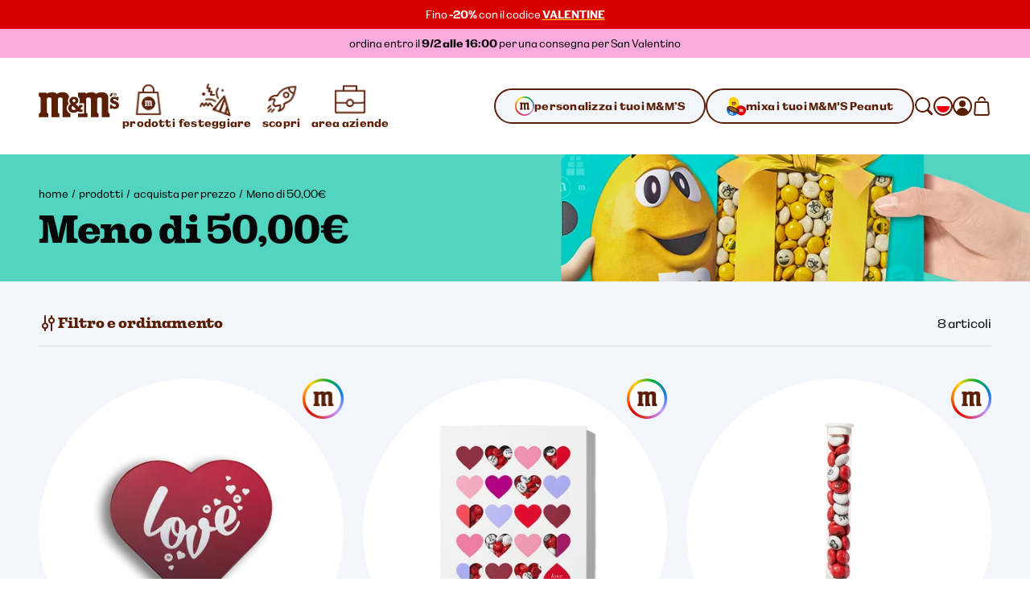

--- FILE ---
content_type: text/html; charset=utf-8
request_url: https://www.mms.com/it-pl/meno-di-50/less-than-50-c.html
body_size: 46099
content:
<!DOCTYPE html><html class="__variable_7e0bdd __variable_924273 __variable_5e57d1" lang="it-pl"><head><meta charSet="utf-8"/><meta content="initial-scale=1, width=device-width" name="viewport"/><title>Meno di 50,00€ | M&amp;M&#x27;S</title><meta content="Meno di 50,00€" name="description"/><meta content="" property="og:image"/><meta content="" property="og:image:secure_url"/><meta content="" property="og:image:width"/><meta content="" property="og:image:height"/><script type="application/ld+json">{"@context":"https://schema.org","@type":"BreadcrumbList","itemListElement":[{"@type":"ListItem","position":1,"name":"home","item":"https://www.mms.com/it-pl"},{"@type":"ListItem","position":2,"name":"prodotti","item":"https://www.mms.com/it-pl/tutti-i-prodotti/products-c.html"},{"@type":"ListItem","position":3,"name":"acquista per prezzo","item":"https://www.mms.com/it-pl/acquista-per-prezzo/shop-price-c.html"},{"@type":"ListItem","position":4,"name":"Meno di 50,00€","item":"https://www.mms.com/it-pl/meno-di-50/less-than-50-c.html"}]}</script><link href="https://www.mms.com/it-pl/meno-di-50/less-than-50-c.html" rel="canonical"/><link href="https://www.mms.com/de-at/unter-50/less-than-50-c.html" hrefLang="de-at" rel="alternate"/><link href="https://www.mms.com/en-at/less-than-50/less-than-50-c.html" hrefLang="en-at" rel="alternate"/><link href="https://www.mms.com/es-at/por-menos-de-50/less-than-50-c.html" hrefLang="es-at" rel="alternate"/><link href="https://www.mms.com/fr-at/moins-de-50/less-than-50-c.html" hrefLang="fr-at" rel="alternate"/><link href="https://www.mms.com/it-at/meno-di-50/less-than-50-c.html" hrefLang="it-at" rel="alternate"/><link href="https://www.mms.com/nl-at/minder-dan-50/less-than-50-c.html" hrefLang="nl-at" rel="alternate"/><link href="https://www.mms.com/pl-at/ponizej-200z/less-than-50-c.html" hrefLang="pl-at" rel="alternate"/><link href="https://www.mms.com/de-be/unter-50/less-than-50-c.html" hrefLang="de-be" rel="alternate"/><link href="https://www.mms.com/en-be/less-than-50/less-than-50-c.html" hrefLang="en-be" rel="alternate"/><link href="https://www.mms.com/es-be/por-menos-de-50/less-than-50-c.html" hrefLang="es-be" rel="alternate"/><link href="https://www.mms.com/fr-be/moins-de-50/less-than-50-c.html" hrefLang="fr-be" rel="alternate"/><link href="https://www.mms.com/it-be/meno-di-50/less-than-50-c.html" hrefLang="it-be" rel="alternate"/><link href="https://www.mms.com/nl-be/minder-dan-50/less-than-50-c.html" hrefLang="nl-be" rel="alternate"/><link href="https://www.mms.com/pl-be/ponizej-200z/less-than-50-c.html" hrefLang="pl-be" rel="alternate"/><link href="https://www.mms.com/de-ch/unter-50/less-than-50-c.html" hrefLang="de-ch" rel="alternate"/><link href="https://www.mms.com/en-ch/less-than-50/less-than-50-c.html" hrefLang="en-ch" rel="alternate"/><link href="https://www.mms.com/es-ch/por-menos-de-50/less-than-50-c.html" hrefLang="es-ch" rel="alternate"/><link href="https://www.mms.com/fr-ch/moins-de-50/less-than-50-c.html" hrefLang="fr-ch" rel="alternate"/><link href="https://www.mms.com/it-ch/meno-di-50/less-than-50-c.html" hrefLang="it-ch" rel="alternate"/><link href="https://www.mms.com/nl-ch/minder-dan-50/less-than-50-c.html" hrefLang="nl-ch" rel="alternate"/><link href="https://www.mms.com/pl-ch/ponizej-200z/less-than-50-c.html" hrefLang="pl-ch" rel="alternate"/><link href="https://www.mms.com/de-de/unter-50/less-than-50-c.html" hrefLang="de-de" rel="alternate"/><link href="https://www.mms.com/en-de/less-than-50/less-than-50-c.html" hrefLang="en-de" rel="alternate"/><link href="https://www.mms.com/es-de/por-menos-de-50/less-than-50-c.html" hrefLang="es-de" rel="alternate"/><link href="https://www.mms.com/fr-de/moins-de-50/less-than-50-c.html" hrefLang="fr-de" rel="alternate"/><link href="https://www.mms.com/it-de/meno-di-50/less-than-50-c.html" hrefLang="it-de" rel="alternate"/><link href="https://www.mms.com/nl-de/minder-dan-50/less-than-50-c.html" hrefLang="nl-de" rel="alternate"/><link href="https://www.mms.com/pl-de/ponizej-200z/less-than-50-c.html" hrefLang="pl-de" rel="alternate"/><link href="https://www.mms.com/de-dk/unter-50/less-than-50-c.html" hrefLang="de-dk" rel="alternate"/><link href="https://www.mms.com/en-dk/less-than-50/less-than-50-c.html" hrefLang="en-dk" rel="alternate"/><link href="https://www.mms.com/es-dk/por-menos-de-50/less-than-50-c.html" hrefLang="es-dk" rel="alternate"/><link href="https://www.mms.com/fr-dk/moins-de-50/less-than-50-c.html" hrefLang="fr-dk" rel="alternate"/><link href="https://www.mms.com/it-dk/meno-di-50/less-than-50-c.html" hrefLang="it-dk" rel="alternate"/><link href="https://www.mms.com/nl-dk/minder-dan-50/less-than-50-c.html" hrefLang="nl-dk" rel="alternate"/><link href="https://www.mms.com/pl-dk/ponizej-200z/less-than-50-c.html" hrefLang="pl-dk" rel="alternate"/><link href="https://www.mms.com/de-es/unter-50/less-than-50-c.html" hrefLang="de-es" rel="alternate"/><link href="https://www.mms.com/en-es/less-than-50/less-than-50-c.html" hrefLang="en-es" rel="alternate"/><link href="https://www.mms.com/es-es/por-menos-de-50/less-than-50-c.html" hrefLang="es-es" rel="alternate"/><link href="https://www.mms.com/fr-es/moins-de-50/less-than-50-c.html" hrefLang="fr-es" rel="alternate"/><link href="https://www.mms.com/it-es/meno-di-50/less-than-50-c.html" hrefLang="it-es" rel="alternate"/><link href="https://www.mms.com/nl-es/minder-dan-50/less-than-50-c.html" hrefLang="nl-es" rel="alternate"/><link href="https://www.mms.com/pl-es/ponizej-200z/less-than-50-c.html" hrefLang="pl-es" rel="alternate"/><link href="https://www.mms.com/de-fr/unter-50/less-than-50-c.html" hrefLang="de-fr" rel="alternate"/><link href="https://www.mms.com/en-fr/less-than-50/less-than-50-c.html" hrefLang="en-fr" rel="alternate"/><link href="https://www.mms.com/es-fr/por-menos-de-50/less-than-50-c.html" hrefLang="es-fr" rel="alternate"/><link href="https://www.mms.com/fr-fr/moins-de-50/less-than-50-c.html" hrefLang="fr-fr" rel="alternate"/><link href="https://www.mms.com/it-fr/meno-di-50/less-than-50-c.html" hrefLang="it-fr" rel="alternate"/><link href="https://www.mms.com/nl-fr/minder-dan-50/less-than-50-c.html" hrefLang="nl-fr" rel="alternate"/><link href="https://www.mms.com/pl-fr/ponizej-200z/less-than-50-c.html" hrefLang="pl-fr" rel="alternate"/><link href="https://www.mms.com/de-gb/unter-50/less-than-50-c.html" hrefLang="de-gb" rel="alternate"/><link href="https://www.mms.com/en-gb/less-than-50/less-than-50-c.html" hrefLang="en-gb" rel="alternate"/><link href="https://www.mms.com/es-gb/por-menos-de-50/less-than-50-c.html" hrefLang="es-gb" rel="alternate"/><link href="https://www.mms.com/fr-gb/moins-de-50/less-than-50-c.html" hrefLang="fr-gb" rel="alternate"/><link href="https://www.mms.com/it-gb/meno-di-50/less-than-50-c.html" hrefLang="it-gb" rel="alternate"/><link href="https://www.mms.com/nl-gb/minder-dan-50/less-than-50-c.html" hrefLang="nl-gb" rel="alternate"/><link href="https://www.mms.com/pl-gb/ponizej-200z/less-than-50-c.html" hrefLang="pl-gb" rel="alternate"/><link href="https://www.mms.com/de-ie/unter-50/less-than-50-c.html" hrefLang="de-ie" rel="alternate"/><link href="https://www.mms.com/en-ie/less-than-50/less-than-50-c.html" hrefLang="en-ie" rel="alternate"/><link href="https://www.mms.com/es-ie/por-menos-de-50/less-than-50-c.html" hrefLang="es-ie" rel="alternate"/><link href="https://www.mms.com/fr-ie/moins-de-50/less-than-50-c.html" hrefLang="fr-ie" rel="alternate"/><link href="https://www.mms.com/it-ie/meno-di-50/less-than-50-c.html" hrefLang="it-ie" rel="alternate"/><link href="https://www.mms.com/nl-ie/minder-dan-50/less-than-50-c.html" hrefLang="nl-ie" rel="alternate"/><link href="https://www.mms.com/pl-ie/ponizej-200z/less-than-50-c.html" hrefLang="pl-ie" rel="alternate"/><link href="https://www.mms.com/de-it/unter-50/less-than-50-c.html" hrefLang="de-it" rel="alternate"/><link href="https://www.mms.com/en-it/less-than-50/less-than-50-c.html" hrefLang="en-it" rel="alternate"/><link href="https://www.mms.com/es-it/por-menos-de-50/less-than-50-c.html" hrefLang="es-it" rel="alternate"/><link href="https://www.mms.com/fr-it/moins-de-50/less-than-50-c.html" hrefLang="fr-it" rel="alternate"/><link href="https://www.mms.com/it-it/meno-di-50/less-than-50-c.html" hrefLang="it-it" rel="alternate"/><link href="https://www.mms.com/nl-it/minder-dan-50/less-than-50-c.html" hrefLang="nl-it" rel="alternate"/><link href="https://www.mms.com/pl-it/ponizej-200z/less-than-50-c.html" hrefLang="pl-it" rel="alternate"/><link href="https://www.mms.com/de-lu/unter-50/less-than-50-c.html" hrefLang="de-lu" rel="alternate"/><link href="https://www.mms.com/en-lu/less-than-50/less-than-50-c.html" hrefLang="en-lu" rel="alternate"/><link href="https://www.mms.com/es-lu/por-menos-de-50/less-than-50-c.html" hrefLang="es-lu" rel="alternate"/><link href="https://www.mms.com/fr-lu/moins-de-50/less-than-50-c.html" hrefLang="fr-lu" rel="alternate"/><link href="https://www.mms.com/it-lu/meno-di-50/less-than-50-c.html" hrefLang="it-lu" rel="alternate"/><link href="https://www.mms.com/nl-lu/minder-dan-50/less-than-50-c.html" hrefLang="nl-lu" rel="alternate"/><link href="https://www.mms.com/pl-lu/ponizej-200z/less-than-50-c.html" hrefLang="pl-lu" rel="alternate"/><link href="https://www.mms.com/de-nl/unter-50/less-than-50-c.html" hrefLang="de-nl" rel="alternate"/><link href="https://www.mms.com/en-nl/less-than-50/less-than-50-c.html" hrefLang="en-nl" rel="alternate"/><link href="https://www.mms.com/es-nl/por-menos-de-50/less-than-50-c.html" hrefLang="es-nl" rel="alternate"/><link href="https://www.mms.com/fr-nl/moins-de-50/less-than-50-c.html" hrefLang="fr-nl" rel="alternate"/><link href="https://www.mms.com/it-nl/meno-di-50/less-than-50-c.html" hrefLang="it-nl" rel="alternate"/><link href="https://www.mms.com/nl-nl/minder-dan-50/less-than-50-c.html" hrefLang="nl-nl" rel="alternate"/><link href="https://www.mms.com/pl-nl/ponizej-200z/less-than-50-c.html" hrefLang="pl-nl" rel="alternate"/><link href="https://www.mms.com/de-pl/unter-50/less-than-50-c.html" hrefLang="de-pl" rel="alternate"/><link href="https://www.mms.com/en-pl/less-than-50/less-than-50-c.html" hrefLang="en-pl" rel="alternate"/><link href="https://www.mms.com/es-pl/por-menos-de-50/less-than-50-c.html" hrefLang="es-pl" rel="alternate"/><link href="https://www.mms.com/fr-pl/moins-de-50/less-than-50-c.html" hrefLang="fr-pl" rel="alternate"/><link href="https://www.mms.com/it-pl/meno-di-50/less-than-50-c.html" hrefLang="it-pl" rel="alternate"/><link href="https://www.mms.com/nl-pl/minder-dan-50/less-than-50-c.html" hrefLang="nl-pl" rel="alternate"/><link href="https://www.mms.com/pl-pl/ponizej-200z/less-than-50-c.html" hrefLang="pl-pl" rel="alternate"/><link href="https://www.mms.com" hrefLang="x-default" rel="alternate"/><link as="image" href="https://cdn.media.amplience.net/i/marsmmsprod/ct1334_img_04_9108?$i$=&amp;w=720&amp;h=360&amp;sm=c&amp;fmt=webp" rel="preload"/><link as="image" href="https://cdn.media.amplience.net/i/marsmmsprod/ct1334_img_04_9108?$i$=&amp;w=768&amp;h=499&amp;sm=c&amp;fmt=webp" rel="preload"/><link as="image" href="https://cdn.media.amplience.net/i/marsmmsprod/ct923_img_01_9203?$i$=&amp;w=343&amp;h=343&amp;fmt=webp" rel="preload"/><link as="image" href="https://cdn.media.amplience.net/i/marsmmsprod/ct1325_img_01_9091?$i$=&amp;w=343&amp;h=343&amp;fmt=webp" rel="preload"/><link as="image" href="https://cdn.media.amplience.net/i/marsmmsprod/ct1337_img_02_9055?$i$=&amp;w=343&amp;h=343&amp;fmt=webp" rel="preload"/><meta name="next-head-count" content="107"/><link href="https://www.googletagmanager.com" rel="preconnect"/><link href="https://cdn.cookielaw.org" rel="preconnect"/><link href="https://cdn.media.amplience.net" rel="preconnect"/><link href="/apple-touch-icon.png" rel="apple-touch-icon"/><link href="/apple-touch-icon-precomposed.png" rel="apple-touch-icon-precomposed"/><link href="/apple-touch-icon-120x120.png" rel="apple-touch-icon" sizes="120x120"/><link href="/apple-touch-icon-120x120-precomposed.png" rel="apple-touch-icon-precomposed" sizes="120x120"/><link href="/apple-touch-icon-152x152.png" rel="apple-touch-icon" sizes="152x152"/><link href="/apple-touch-icon-152x152-precomposed.png" rel="apple-touch-icon-precomposed" sizes="152x152"/><link href="/apple-touch-icon-167x167.png" rel="apple-touch-icon" sizes="167x167"/><link href="/apple-touch-icon-167x167-precomposed.png" rel="apple-touch-icon-precomposed" sizes="167x167"/><link href="/apple-touch-icon-180x180.png" rel="apple-touch-icon" sizes="180x180"/><link href="/apple-touch-icon-180x180-precomposed.png" rel="apple-touch-icon-precomposed" sizes="180x180"/><link href="/android-chrome-512x512.png" rel="icon" sizes="512x512" type="image/png"/><link href="/android-chrome-192x192.png" rel="icon" sizes="192x192" type="image/png"/><link href="/favicon/favicon-96x96.png" rel="icon" sizes="96x96" type="image/png"/><link href="/favicon/favicon-32x32.png" rel="icon" sizes="32x32" type="image/png"/><link href="/favicon/favicon-16x16.png" rel="icon" sizes="16x16" type="image/png"/><link href="/favicon/site.webmanifest" rel="manifest"/><link color="#d70100" href="/favicon/safari-pinned-tab.svg" rel="mask-icon"/><link href="/favicon/favicon.ico" rel="shortcut icon"/><meta content="M&amp;M’S" name="apple-mobile-web-app-title"/><meta content="M&amp;M’S" name="application-name"/><meta content="#ffd200" name="msapplication-TileColor"/><meta content="/favicon/mstile-150x150.png" name="msapplication-TileImage"/><meta content="/favicon/browserconfig.xml" name="msapplication-config"/><meta content="#ffd200" name="theme-color"/><link rel="preload" href="/_next/static/media/c185bb9aea0d69e2-s.p.woff2" as="font" type="font/woff2" crossorigin="anonymous" data-next-font="size-adjust"/><link rel="preload" href="/_next/static/media/f84d7dd3a5b6897c-s.p.woff2" as="font" type="font/woff2" crossorigin="anonymous" data-next-font="size-adjust"/><link rel="preload" href="/_next/static/media/a79c960601d70c71-s.p.woff2" as="font" type="font/woff2" crossorigin="anonymous" data-next-font="size-adjust"/><link rel="preload" href="/_next/static/media/ae5161758a79d99d-s.p.woff2" as="font" type="font/woff2" crossorigin="anonymous" data-next-font="size-adjust"/><link rel="preload" href="/_next/static/media/38b3690728e874ad-s.p.woff2" as="font" type="font/woff2" crossorigin="anonymous" data-next-font="size-adjust"/><link rel="preload" href="/_next/static/media/c0244a0ee0d72b84-s.p.woff2" as="font" type="font/woff2" crossorigin="anonymous" data-next-font="size-adjust"/><link rel="preload" href="/_next/static/css/f86fd27857baabab.css" as="style"/><link rel="stylesheet" href="/_next/static/css/f86fd27857baabab.css" data-n-g=""/><link rel="preload" href="/_next/static/css/b2a5b997fc9669e5.css" as="style"/><link rel="stylesheet" href="/_next/static/css/b2a5b997fc9669e5.css" data-n-p=""/><noscript data-n-css=""></noscript><script defer="" nomodule="" src="/_next/static/chunks/polyfills-42372ed130431b0a.js"></script><script defer="" src="/_next/static/chunks/ProductListingPage.6088af6b521ccfcb.js"></script><script src="/_next/static/chunks/webpack-d001ffc17f1807fa.js" defer=""></script><script src="/_next/static/chunks/framework-c6c7230ed69600f1.js" defer=""></script><script src="/_next/static/chunks/main-e734d2d2d73d965d.js" defer=""></script><script src="/_next/static/chunks/pages/_app-4f312625ba5ff2d6.js" defer=""></script><script src="/_next/static/chunks/754bd233-c206ad2d67fd227d.js" defer=""></script><script src="/_next/static/chunks/4ec222fc-b2272c2a4cb4f381.js" defer=""></script><script src="/_next/static/chunks/90d69122-04af39e165671f94.js" defer=""></script><script src="/_next/static/chunks/509451b9-88d97c14744c9d3b.js" defer=""></script><script src="/_next/static/chunks/9461-ef1b6b771b3c3049.js" defer=""></script><script src="/_next/static/chunks/2305-74c3c99cf4cf0104.js" defer=""></script><script src="/_next/static/chunks/pages/%5B%5B...slug%5D%5D-caa3472d65a9053c.js" defer=""></script><script src="/_next/static/mxcBQL_7BxDOjBhcEQQWY/_buildManifest.js" defer=""></script><script src="/_next/static/mxcBQL_7BxDOjBhcEQQWY/_ssgManifest.js" defer=""></script></head><body><svg height="0" style="position:absolute" width="0"><defs><linearGradient gradientTransform="matrix(0.7071 0.7071 0.7071 -0.7071 -120.1698 -161.8686)" gradientUnits="userSpaceOnUse" id="designYourOwnLinearGradient1" x1="216.0423" x2="225.9908" y1="-40.0015" y2="-37.3358"><stop offset="0.26" stop-color="#D62028"></stop><stop offset="0.77" stop-color="#DA428F"></stop></linearGradient><linearGradient gradientTransform="matrix(0.7071 0.7071 0.7071 -0.7071 -120.1698 -161.8686)" gradientUnits="userSpaceOnUse" id="designYourOwnLinearGradient2" x1="225.7349" x2="227.5413" y1="-36.8472" y2="-26.6027"><stop offset="0.18" stop-color="#DA428F"></stop><stop offset="0.72" stop-color="#B29FCC"></stop></linearGradient><linearGradient gradientTransform="matrix(0.7071 0.7071 0.7071 -0.7071 -120.1698 -161.8686)" gradientUnits="userSpaceOnUse" id="designYourOwnLinearGradient3" x1="206.8826" x2="216.8109" y1="-37.3422" y2="-40.0025"><stop offset="0.19" stop-color="#F16A24"></stop><stop offset="0.83" stop-color="#D62028"></stop></linearGradient><linearGradient gradientTransform="matrix(0.7071 0.7071 0.7071 -0.7071 -120.1698 -161.8686)" gradientUnits="userSpaceOnUse" id="designYourOwnLinearGradient4" x1="211.2782" x2="221.553" y1="-18.9352" y2="-18.9352"><stop offset="0.19" stop-color="#10B04B"></stop><stop offset="0.82" stop-color="#4075BB"></stop></linearGradient><linearGradient gradientTransform="matrix(0.7071 0.7071 0.7071 -0.7071 -120.1698 -161.8686)" gradientUnits="userSpaceOnUse" id="designYourOwnLinearGradient5" x1="221.8135" x2="226.9702" y1="-18.5057" y2="-27.4373"><stop offset="0.22" stop-color="#4075BB"></stop><stop offset="0.8" stop-color="#B29FCC"></stop></linearGradient><linearGradient gradientTransform="matrix(0.7071 0.7071 0.7071 -0.7071 -120.1698 -161.8686)" gradientUnits="userSpaceOnUse" id="designYourOwnLinearGradient6" x1="205.2943" x2="207.1055" y1="-26.5945" y2="-36.8665"><stop offset="0.24" stop-color="#FDD20E"></stop><stop offset="0.33" stop-color="#FCCA10"></stop><stop offset="0.48" stop-color="#F9B315"></stop><stop offset="0.66" stop-color="#F58E1C"></stop><stop offset="0.81" stop-color="#F16A24"></stop></linearGradient><linearGradient gradientTransform="matrix(0.7071 0.7071 0.7071 -0.7071 -120.1698 -161.8686)" gradientUnits="userSpaceOnUse" id="designYourOwnLinearGradient7" x1="205.9083" x2="211.0247" y1="-27.3631" y2="-18.5011"><stop offset="0.11" stop-color="#FDD20E"></stop><stop offset="0.17" stop-color="#F6D110"></stop><stop offset="0.25" stop-color="#E2CE15"></stop><stop offset="0.36" stop-color="#C1C91D"></stop><stop offset="0.48" stop-color="#94C329"></stop><stop offset="0.61" stop-color="#5ABB38"></stop><stop offset="0.75" stop-color="#14B14A"></stop><stop offset="0.76" stop-color="#10B04B"></stop></linearGradient></defs></svg><div id="__next"><noscript><iframe height="0" src="https://www.googletagmanager.com/ns.html?id=GTM-PZ55C79&amp;gtm_auth=Ve_uTsQ4OZiV7zapcqfcig&amp;gtm_preview=env-1&amp;gtm_cookies=x" style="display:none;visibility:hidden" width="0"></iframe></noscript><style data-emotion="css-global 1htcmct">body #onetrust-banner-sdk.otFlat{z-index:250;}body #ot-sdk-btn.ot-sdk-show-settings{color:#040607;cursor:pointer;-webkit-text-decoration:none;text-decoration:none;border:none;border-bottom:1px solid #040607;-webkit-transition:border-bottom-color 200ms cubic-bezier(0.4, 0, 0.2, 1) 0ms;transition:border-bottom-color 200ms cubic-bezier(0.4, 0, 0.2, 1) 0ms;font-family:inherit;font-weight:inherit;font-size:inherit;line-height:inherit;padding:0;background:transparent;}body #ot-sdk-btn.ot-sdk-show-settings:hover{border-bottom-color:transparent;color:#040607;background:transparent;}body #ot-sdk-btn.ot-sdk-show-settings:active{border-bottom-color:#040607;}body #onetrust-consent-sdk #ot-sdk-btn-floating{display:none;}body #onetrust-consent-sdk #onetrust-banner-sdk{background-color:#ffd200;}body #onetrust-consent-sdk #onetrust-policy-title,body #onetrust-consent-sdk #onetrust-policy-text,body #onetrust-consent-sdk .ot-b-addl-desc,body #onetrust-consent-sdk .ot-dpd-desc,body #onetrust-consent-sdk .ot-dpd-title,body #onetrust-consent-sdk #onetrust-policy-text *:not(.onetrust-vendors-list-handler),body #onetrust-consent-sdk .ot-dpd-desc *:not(.onetrust-vendors-list-handler),body #onetrust-consent-sdk #banner-options *,body #onetrust-consent-sdk .ot-cat-header{color:#5a1f06;}body #onetrust-consent-sdk #onetrust-policy-text,body #onetrust-consent-sdk .ot-dpd-desc,body #onetrust-consent-sdk .ot-b-addl-desc{font-size:0.75rem;}body #onetrust-consent-sdk #onetrust-policy-title{font-size:1rem;color:#5a1f06;}body #onetrust-consent-sdk #onetrust-policy-text{font-size:0.75rem;color:#040607;}body #onetrust-consent-sdk #onetrust-policy-text br{display:none;}body #onetrust-consent-sdk a.ot-sdk-show-settings{font-size:0.875rem;color:#5a1f06;margin-top:0.5rem;}body #onetrust-consent-sdk #onetrust-policy-text a{color:#5a1f06;margin-left:0;cursor:pointer;}body #onetrust-consent-sdk #onetrust-banner-sdk{overflow:visible;}body #onetrust-consent-sdk #onetrust-banner-sdk a[href],body #onetrust-consent-sdk #onetrust-banner-sdk a[href] font,body #onetrust-consent-sdk #onetrust-banner-sdk .ot-link-btn{color:#5a1f06;}body #onetrust-consent-sdk #onetrust-banner-sdk .ot-sdk-row{position:relative;display:-webkit-box;display:-webkit-flex;display:-ms-flexbox;display:flex;-webkit-flex-direction:column;-ms-flex-direction:column;flex-direction:column;padding:5rem 0 1rem;width:min(calc(100vw - 48px), 1224px);padding-left:24px;padding-right:24px;}body #onetrust-consent-sdk #onetrust-banner-sdk .ot-sdk-row::before{content:" ";position:absolute;top:0px;left:calc(1.5rem + 4px);-webkit-transform:translateY(-56%);-moz-transform:translateY(-56%);-ms-transform:translateY(-56%);transform:translateY(-56%);height:85px;width:85px;z-index:2;border:1rem solid #ffffff;border-radius:50%;background-color:#ffffff;-webkit-background-size:contain;background-size:contain;background-image:url("https://cdn.media.amplience.net/i/marsmmsprod/cookie-consent?fmt=auto&w=250&h=250");box-shadow:0 0 0 4px #ffd200;}body #onetrust-consent-sdk #onetrust-banner-sdk #onetrust-group-container{width:min(calc(100vw - 48px), 1224px);display:-webkit-box;display:-webkit-flex;display:-ms-flexbox;display:flex;}body #onetrust-consent-sdk #onetrust-banner-sdk #onetrust-button-group-parent{width:min(calc(100vw - 48px), 1224px);position:relative;display:-webkit-box;display:-webkit-flex;display:-ms-flexbox;display:flex;top:unset;left:unset;-webkit-transform:none;-moz-transform:none;-ms-transform:none;transform:none;margin:0;}body #onetrust-consent-sdk #onetrust-banner-sdk #onetrust-button-group{display:-webkit-box;display:-webkit-flex;display:-ms-flexbox;display:flex;-webkit-box-flex-wrap:wrap-reverse;-webkit-flex-wrap:wrap-reverse;-ms-flex-wrap:wrap-reverse;flex-wrap:wrap-reverse;width:100%;margin:0;}body #onetrust-consent-sdk #onetrust-banner-sdk #onetrust-button-group button:last-of-type{margin-bottom:5px;}body #onetrust-consent-sdk #onetrust-banner-sdk #onetrust-accept-btn-handler{margin-bottom:5px;}body #onetrust-consent-sdk #onetrust-banner-sdk .ot-sdk-container{width:100%;padding:0;}body #onetrust-consent-sdk #onetrust-banner-sdk #onetrust-policy{width:100%;margin:0 0 1rem 0;}body #onetrust-consent-sdk #onetrust-banner-sdk button{width:100%;font-size:0.75rem;background-color:#ffffff;border-color:#ffffff;color:#5a1f06;margin:0.5rem 0;border-radius:999rem;padding:0.875rem 1.5rem;-webkit-transition:box-shadow 200ms cubic-bezier(0.4, 0, 0.2, 1) 0ms;transition:box-shadow 200ms cubic-bezier(0.4, 0, 0.2, 1) 0ms;}body #onetrust-consent-sdk #onetrust-banner-sdk button::after{border-radius:999rem;}body #onetrust-consent-sdk #onetrust-banner-sdk button:hover{opacity:1;box-shadow:-0.25rem 0.3125rem 0 #5a1f06;}@media (min-width:768px) and (max-width:1023.95px){body #onetrust-consent-sdk #onetrust-banner-sdk .ot-sdk-row{padding-left:48px;padding-right:48px;width:min(calc(100vw - 96px), 1224px);}body #onetrust-consent-sdk #onetrust-banner-sdk #onetrust-group-container{width:min(calc(100vw - 96px), 1224px);display:-webkit-box;display:-webkit-flex;display:-ms-flexbox;display:flex;}body #onetrust-consent-sdk #onetrust-banner-sdk #onetrust-button-group button{-webkit-flex:0 1 50%;-ms-flex:0 1 50%;flex:0 1 50%;margin:0;}body #onetrust-consent-sdk #onetrust-banner-sdk #onetrust-button-group-parent{width:min(calc(100vw - 96px), 1224px);-webkit-box-pack:end;-ms-flex-pack:end;-webkit-justify-content:flex-end;justify-content:flex-end;padding:0;}body #onetrust-consent-sdk #onetrust-banner-sdk #onetrust-button-group{width:min(calc(100vw - 96px), 1224px);display:-webkit-box;display:-webkit-flex;display:-ms-flexbox;display:flex;-webkit-flex-direction:row;-ms-flex-direction:row;flex-direction:row;-webkit-box-flex-wrap:nowrap;-webkit-flex-wrap:nowrap;-ms-flex-wrap:nowrap;flex-wrap:nowrap;gap:1rem;}}@media (min-width:1024px){body #onetrust-consent-sdk #onetrust-banner-sdk .ot-sdk-row{width:min(calc(100vw - 96px), 1224px);-webkit-flex-direction:row;-ms-flex-direction:row;flex-direction:row;-webkit-box-pack:justify;-webkit-justify-content:space-between;justify-content:space-between;margin:auto;padding:2.5rem 0;}body #onetrust-consent-sdk #onetrust-banner-sdk .ot-sdk-row::before{left:4px;height:120px;width:120px;border:20px solid #ffffff;-webkit-transform:translateY(-33%);-moz-transform:translateY(-33%);-ms-transform:translateY(-33%);transform:translateY(-33%);}body #onetrust-consent-sdk #onetrust-banner-sdk #onetrust-group-container{width:min(calc(67vw - 104px), 808px);}body #onetrust-consent-sdk #onetrust-banner-sdk #onetrust-button-group-parent{width:min(calc(33vw - 112px), 392px);-webkit-box-pack:end;-ms-flex-pack:end;-webkit-justify-content:flex-end;justify-content:flex-end;padding:0;}body #onetrust-consent-sdk #onetrust-banner-sdk #onetrust-button-group{width:100%;}body #onetrust-consent-sdk #onetrust-banner-sdk #onetrust-policy{width:min(calc(50vw - 108px), 600px);margin:0 0 0 204px;}}@media (min-width:1440px){body #onetrust-consent-sdk #onetrust-banner-sdk #onetrust-button-group-parent{width:min(calc(33vw - 112px), 392px);-webkit-box-pack:end;-ms-flex-pack:end;-webkit-justify-content:flex-end;justify-content:flex-end;padding:0;}body #onetrust-consent-sdk #onetrust-banner-sdk #onetrust-button-group{width:min(calc(25vw - 114px), 288px);}}</style><style data-emotion="css-global tyi72z">html{-webkit-font-smoothing:antialiased;-moz-osx-font-smoothing:grayscale;box-sizing:border-box;-webkit-text-size-adjust:100%;}*,*::before,*::after{box-sizing:inherit;}strong,b{font-weight:700;}body{margin:0;color:rgba(0, 0, 0, 0.87);background-color:#fff;}@media print{body{background-color:#fff;}}body::backdrop{background-color:#fff;}body{font-family:var(--font-alltogether-sans),-apple-system,"BlinkMacSystemFont","Segoe UI","Roboto","Helvetica Neue","Arial",sans-serif;font-size:1rem;font-weight:300;word-break:break-word;}body.no-scroll{overflow:hidden;}main#content{position:relative;}address,button,fieldset,h1,h2,h3,h4,h5,h6,input,ol,p,select,textarea,ul{margin:0;padding:0;font:inherit;font-size:100%;}fieldset{border:0;min-width:0;}ol,ul{list-style:none;}button,input,textarea,select{-webkit-appearance:none;-moz-appearance:none;-ms-appearance:none;appearance:none;background:none;border:0;border-radius:0;color:inherit;text-align:inherit;width:auto;vertical-align:baseline;}input::-ms-clear,input::-ms-reveal{display:none;}input::-webkit-search-decoration,input::-webkit-search-cancel-button,input::-webkit-search-results-button,input::-webkit-search-results-decoration{-webkit-appearance:none;}a{color:inherit;-webkit-text-decoration:none;text-decoration:none;}[tabindex="-1"]{outline:none;}.swiper-scrollbar{cursor:pointer;}.swiper-scrollbar-drag{position:relative;top:-1px;background-color:#5a1f06;height:5px;cursor:-webkit-grab;cursor:grab;}.swiper-horizontal>.swiper-scrollbar{height:3px;}</style><div class="__variable_7e0bdd __variable_924273 __variable_5e57d1"><style data-emotion="css 1ob3jhi">.css-1ob3jhi{background-color:#ffffff;border-radius:inherit;color:#040607;height:100%;}{border-radius:inherit;}</style><div class="css-1ob3jhi"><style data-emotion="css 1kfqgl0">.css-1kfqgl0{display:block;}@media (max-width:1023.95px){.css-1kfqgl0{display:none;}}</style><div class="css-1kfqgl0"><style data-emotion="css 1gw6p47">.css-1gw6p47{position:relative;z-index:250;}</style><header data-testid="Header" class="css-1gw6p47"><div class="css-0"><style data-emotion="css 1nb2q5r">.css-1nb2q5r{background:#ffffff;border:1px solid #040607;left:-999rem;padding:0.25rem 0.5rem;position:absolute;top:-999rem;z-index:4;}.css-1nb2q5r:focus{left:0.25rem;top:0.25rem;}</style><a href="#content" class="css-1nb2q5r"><style data-emotion="css 7bk6uz">.css-7bk6uz{color:#5a1f06;}</style><style data-emotion="css 1urbzp8">.css-1urbzp8{margin:0;font-family:var(--font-alltogether-sans),-apple-system,"BlinkMacSystemFont","Segoe UI","Roboto","Helvetica Neue","Arial",sans-serif;font-weight:300;font-size:0.75rem;line-height:1.5;letter-spacing:0;color:#5a1f06;}</style><span class="MuiTypography-root MuiTypography-bodyExtraSmall css-1urbzp8">vai al contenuto</span></a><section aria-label="annunci e offerte"><style data-emotion="css 1g62wd1">.css-1g62wd1{background-color:#d70100;border-radius:inherit;color:#ffffff;height:100%;}{border-radius:inherit;}</style><div class="css-1g62wd1"><style data-emotion="css tnw6pt">.css-tnw6pt{max-height:3.5rem;text-align:center;padding:0.5rem 0;}.css-tnw6pt .MuiTypography-root{overflow:hidden;text-overflow:ellipsis;line-height:1.6666666666666667;display:-webkit-box;-webkit-line-clamp:2;-webkit-box-orient:vertical;}</style><div class="css-tnw6pt"><style data-emotion="css 1ml3tqm">.css-1ml3tqm{box-sizing:border-box;}</style><style data-emotion="css ldxesf">.css-ldxesf{display:block;margin-left:auto;margin-right:auto;min-width:320px;width:100%;max-width:1272px;padding-left:24px;padding-right:24px;box-sizing:border-box;}@media (min-width:375px){.css-ldxesf{max-width:1272px;padding-left:24px;padding-right:24px;}}@media (min-width:768px){.css-ldxesf{max-width:1320px;padding-left:48px;padding-right:48px;}}@media (min-width:1024px){.css-ldxesf{max-width:1320px;padding-left:48px;padding-right:48px;}}@media (min-width:1440px){.css-ldxesf{max-width:1320px;padding-left:48px;padding-right:48px;}}.content-container .css-ldxesf{min-width:0;max-width:1224px;padding-left:0;padding-right:0;}</style><div class="css-ldxesf"><style data-emotion="css yigud2">.css-yigud2{margin:0;font-family:var(--font-alltogether-sans),-apple-system,"BlinkMacSystemFont","Segoe UI","Roboto","Helvetica Neue","Arial",sans-serif;font-weight:300;font-size:0.75rem;line-height:1.5;letter-spacing:0;}</style><div class="MuiTypography-root MuiTypography-bodyExtraSmall css-yigud2">Fino <strong>-20%</strong> con il codice <strong><style data-emotion="css 1citjtq">.css-1citjtq{color:#ffffff;cursor:pointer;display:inline;-webkit-text-decoration:underline;text-decoration:underline;text-underline-offset:4px;text-decoration-color:#ffd200;padding-bottom:0;-webkit-transition:text-decoration-color 200ms cubic-bezier(0.4, 0, 0.2, 1) 0ms;transition:text-decoration-color 200ms cubic-bezier(0.4, 0, 0.2, 1) 0ms;font-family:inherit;font-weight:inherit;font-size:inherit;line-height:inherit;text-wrap:nowrap;font-weight:700!important;}@media (hover: hover){.css-1citjtq:hover{text-decoration-color:transparent;color:#ffffff;}}.css-1citjtq:active{border-bottom-color:#ffd200;}</style><a href="/it-pl/promo-details" class="css-1citjtq">VALENTINE</a></strong></div></div></div></div><style data-emotion="css 1thd3a8">.css-1thd3a8{background-color:#ffabdf;border-radius:inherit;color:#040607;height:100%;}{border-radius:inherit;}</style><div class="css-1thd3a8"><div class="css-tnw6pt"><div class="css-ldxesf"><div class="MuiTypography-root MuiTypography-bodyExtraSmall css-yigud2">ordina entro il <strong>9/2 alle 16:00</strong> per una consegna per San Valentino</div></div></div></div></section><style data-emotion="css 1kn3qqj">.css-1kn3qqj{width:100%;}</style><div class="css-1kn3qqj"><div class="css-1ob3jhi"><style data-emotion="css ypvgmf">.css-ypvgmf{margin:auto;max-width:1920px;}</style><div class="css-ypvgmf"><style data-emotion="css 17fiena">.css-17fiena{display:block;margin-left:auto;margin-right:auto;min-width:320px;width:100%;padding-left:24px;padding-right:24px;}@media (min-width:375px){.css-17fiena{padding-left:24px;padding-right:24px;}}@media (min-width:768px){.css-17fiena{padding-left:48px;padding-right:48px;}}@media (min-width:1024px){.css-17fiena{padding-left:48px;padding-right:48px;}}@media (min-width:1440px){.css-17fiena{padding-left:48px;padding-right:48px;}}.content-container .css-17fiena{min-width:0;padding-left:0;padding-right:0;}</style><div class="content-container css-17fiena"><style data-emotion="css y0rch9">.css-y0rch9{height:7.5rem;}{-webkit-transition:height 200ms cubic-bezier(0.4, 0, 0.2, 1) 0ms;transition:height 200ms cubic-bezier(0.4, 0, 0.2, 1) 0ms;}</style><div class="css-y0rch9"><style data-emotion="css fn7m1v">.css-fn7m1v{position:relative;display:-webkit-box;display:-webkit-flex;display:-ms-flexbox;display:flex;gap:1rem;-webkit-box-pack:justify;-webkit-justify-content:space-between;justify-content:space-between;-webkit-align-items:center;-webkit-box-align:center;-ms-flex-align:center;align-items:center;height:100%;}</style><div class="css-fn7m1v"><style data-emotion="css fbfvmg">.css-fbfvmg{-webkit-align-items:center;-webkit-box-align:center;-ms-flex-align:center;align-items:center;display:-webkit-box;display:-webkit-flex;display:-ms-flexbox;display:flex;-webkit-flex-basis:max-content;-ms-flex-preferred-size:max-content;flex-basis:max-content;gap:1rem;}</style><div class="css-fbfvmg"><style data-emotion="css 1jol5jy">.css-1jol5jy{display:inline-block;}@media (max-width:1023.95px){.css-1jol5jy{position:absolute;left:50%;top:50%;-webkit-transform:translate(-50%, -50%);-moz-transform:translate(-50%, -50%);-ms-transform:translate(-50%, -50%);transform:translate(-50%, -50%);}}</style><a data-testid="Header-Logo" aria-label="Home page di M&amp;M&#x27;S" class="css-1jol5jy" href="/it-pl"><style data-emotion="css 1vflbwq">@media (min-width:1024px){.css-1vflbwq{height:2.125rem;width:6.25rem;}}{-webkit-transition:height 200ms cubic-bezier(0.4, 0, 0.2, 1) 0ms,margin 200ms cubic-bezier(0.4, 0, 0.2, 1) 0ms,width 200ms cubic-bezier(0.4, 0, 0.2, 1) 0ms;transition:height 200ms cubic-bezier(0.4, 0, 0.2, 1) 0ms,margin 200ms cubic-bezier(0.4, 0, 0.2, 1) 0ms,width 200ms cubic-bezier(0.4, 0, 0.2, 1) 0ms;}</style><style data-emotion="css 27aoa">.css-27aoa{fill:#5a1f06;height:1.625rem;width:5rem;}@media (min-width:1024px){.css-27aoa{height:2.125rem;width:6.25rem;}}@media (min-width:1024px){.css-27aoa{height:2.125rem;width:6.25rem;}}{-webkit-transition:height 200ms cubic-bezier(0.4, 0, 0.2, 1) 0ms,margin 200ms cubic-bezier(0.4, 0, 0.2, 1) 0ms,width 200ms cubic-bezier(0.4, 0, 0.2, 1) 0ms;transition:height 200ms cubic-bezier(0.4, 0, 0.2, 1) 0ms,margin 200ms cubic-bezier(0.4, 0, 0.2, 1) 0ms,width 200ms cubic-bezier(0.4, 0, 0.2, 1) 0ms;}</style><svg aria-hidden="true" focusable="false" class="css-27aoa" viewBox="0 0 121 39" xmlns="http://www.w3.org/2000/svg"><path d="M115.498 4.61c.316-.026.568-.187.565-.637-.003-.555-.362-.732-.97-.73l-.879.005.009 2.434.504-.003-.005-1.023.239-.002.548 1.018h.596l-.607-1.063Zm-.33-.37-.445.003-.005-.586.352-.001c.192-.001.453.017.456.267.001.269-.134.317-.358.317Zm2.115.213c-.007-1.428-1.047-2.255-2.206-2.25-1.164.006-2.195.842-2.19 2.27.006 1.428 1.047 2.254 2.208 2.25 1.16-.006 2.193-.842 2.188-2.27Zm-2.188 1.749-.001-.005c-.869.01-1.571-.688-1.575-1.727-.005-1.04.692-1.736 1.561-1.74.846-.006 1.566.684 1.57 1.725.004 1.042-.71 1.745-1.555 1.747Zm-5.706 1.182-2.546-.008 2.098-5.043 3.295.005-2.847 5.046Zm-2.516 31.243-11.749-.001.002-26.94c0-2.033-1.593-2.899-3.563-2.899-1.972 0-3.56.82-3.56 2.899l.001 18.65c0 1.653.75 2.687 2.201 2.688l-.001 5.603-11.692-.002.002-26.94c0-2.027-1.594-2.898-3.564-2.898-2.04 0-3.561.911-3.562 2.898v18.65c0 1.653.752 2.687 2.201 2.687v5.604l-14.302-.001v-5.589h9.042l-.003-15.359-7.846.002s1.5-1.44 1.5-4.078c0-2.415-.957-4.53-2.692-5.977V1.542h11.516v1.85C73.48 1.725 76.177.997 79.365.999c3.082-.001 5.6.922 6.893 2.573C88.818 1.922 91.69.998 94.778 1c6.743 0 9.9 3.467 9.9 8.052l-.006 21.074c-.023 1.638.528 2.881 2.199 2.901l.002 5.6Zm-59.002-5.262v5.262H36.123v-26.94c0-2.033-1.593-2.898-3.564-2.898-1.97 0-3.559.82-3.559 2.898l.003 18.65c0 1.652.75 2.688 2.2 2.688v5.602H19.511v-26.94c0-2.028-1.593-2.898-3.564-2.898-2.04 0-3.56.911-3.56 2.898v18.65c0 1.652.75 2.688 2.2 2.688v5.602H.287v-5.602c1.717 0 2.605-1.035 2.604-2.688l.017-20.214c0-1.467-.904-2.548-2.622-2.548v-6.03H11.8v1.85C14.479 1.726 17.175 1 20.363 1c3.082 0 5.6.922 6.893 2.574 2.56-1.65 5.431-2.575 8.52-2.575 6.061 0 9.223 2.803 9.8 6.7v.003c.007.039.046.458.111 1.162-1.127 1.435-1.733 3.247-1.732 5.254 0 2.993 1.376 4.383 1.395 4.405a3.37 3.37 0 0 0-.222.14c-.056.043-2.924 2.212-2.923 6.259 0 2.604 1.034 4.983 2.911 6.7a9.478 9.478 0 0 0 2.756 1.743Zm11.863-19.764c.001 3.588-3.846 5.427-3.846 5.427l4.029 4.044c1.05-1.084 1.271-3.076 1.271-3.076l4.894-.001v3.556h-1.718s-.46 1.28-1.554 2.41c.047.048 1.273 1.191 1.273 1.191h2v3.567l-5.51.001-1.24-1.227s-2.401 2.39-7.164 2.392c-4.547 0-7.719-3.003-7.72-6.964 0-4.097 4.017-6.001 4.017-6.001-.923-.952-2.267-2.233-2.267-4.802 0-4.253 3.423-6.221 6.836-6.222 3.77 0 6.699 2 6.7 5.705ZM49.456 24.677c0 1.72 1.472 3.09 3.534 3.09 2.063 0 3.31-1.143 3.31-1.143l-5.076-4.962s-1.768.96-1.767 3.015Zm5.92-11.162c-.001-1.503-1.325-2.122-2.282-2.121-1.265 0-2.212.707-2.212 2.164 0 1.212 2.213 2.827 2.213 2.827s2.28-1.045 2.28-2.87Zm65.507 7.059c.004 3.032-2.288 5.606-6.406 5.612-1.718.003-3.171-.583-4.284-1.3l-.001.898-2.763.005-.005-6.044 2.597-.004c.313 1.897 2.057 2.972 4.151 3.024 1.482.037 2.243-1.11 2.242-1.804-.002-.879-.512-1.458-1.295-1.772-.984-.394-2.439-.695-3.738-1.204-2.531-.99-3.797-2.373-3.801-4.91-.004-3.082 2.495-5.225 5.897-5.214 1.395.005 2.815.394 3.739 1.042l-.005-.852 2.921-.004.008 5.185-2.748.005c-.389-1.257-1.889-2.292-3.637-2.289-1.106.002-1.688.61-1.686 1.523.002 1.264 1.277 1.627 4.433 2.53 3.199.915 4.377 3.272 4.381 5.573Z"></path></svg></a><style data-emotion="css 15raq1l">.css-15raq1l{-webkit-flex:1 0;-ms-flex:1 0;flex:1 0;}</style><div tabindex="-1" class="css-15raq1l"><div data-testid="Header-Level1Menu" id="Header-Level1Menu"><style data-emotion="css 9ebb9a">.css-9ebb9a{position:relative;}</style><div class="css-9ebb9a"><nav tabindex="-1"><style data-emotion="css fdq83z">.css-fdq83z{display:-webkit-box;display:-webkit-flex;display:-ms-flexbox;display:flex;gap:1rem;}@media (min-width:1440px){.css-fdq83z{gap:1.5rem;}}</style><ul data-testid="Header-Level1List" class="css-fdq83z"><li><style data-emotion="css 1emvz9c">.css-1emvz9c{height:3.875rem;min-width:4.625rem;padding:0;text-align:center;}{font-size:0.625rem;}</style><style data-emotion="css 1g53539">.css-1g53539{width:100%;cursor:pointer;display:-webkit-box;display:-webkit-flex;display:-ms-flexbox;display:flex;-webkit-flex-direction:column;-ms-flex-direction:column;flex-direction:column;-webkit-align-items:center;-webkit-box-align:center;-ms-flex-align:center;align-items:center;-webkit-box-pack:center;-ms-flex-pack:center;-webkit-justify-content:center;justify-content:center;padding:0;gap:0.25rem;min-width:4.625rem;text-align:center;height:3.875rem;min-width:4.625rem;padding:0;text-align:center;}{font-size:0.625rem;}</style><button aria-expanded="false" class="css-1g53539" id="Header-Level1Button-241ae27f-ccc3-4c55-9124-d34c8da364dc"><style data-emotion="css 1lmwe1n">.css-1lmwe1n{width:2.625rem;height:2.625rem;}@media (prefers-reduced-motion: no-preference){.css-1lmwe1n{-webkit-transition:opacity 300ms cubic-bezier(0.4, 0, 0.2, 1) 0ms;transition:opacity 300ms cubic-bezier(0.4, 0, 0.2, 1) 0ms;}}</style><style data-emotion="css 16kp92d">.css-16kp92d{position:relative;-webkit-flex-shrink:0;-ms-flex-negative:0;flex-shrink:0;height:2.625rem;width:2.625rem;opacity:1;pointer-events:none;width:2.625rem;height:2.625rem;}@media (prefers-reduced-motion: no-preference){.css-16kp92d{-webkit-transition:opacity 300ms cubic-bezier(0.4, 0, 0.2, 1) 0ms;transition:opacity 300ms cubic-bezier(0.4, 0, 0.2, 1) 0ms;}}</style><div class="css-16kp92d"><style data-emotion="css yvgitf">.css-yvgitf{opacity:1;position:static;}.css-yvgitf:is(div:hover > picture > .css-yvgitf),.css-yvgitf:is(button:hover picture > .css-yvgitf){opacity:0;position:absolute;top:0;left:0;}@media (pointer: coarse){.css-yvgitf{opacity:0;position:absolute;top:0;left:0;}}</style><picture><source sizes="45px" srcSet="https://cdn.graphics.amplience.net/v1/media/graphics/i/marsmmsprod/shop-icon?%24i%24=&amp;w=45&amp;h=45&amp;sm=c&amp;fmt=png&amp;qlt=default 45w,https://cdn.graphics.amplience.net/v1/media/graphics/i/marsmmsprod/shop-icon?%24i%24=&amp;w=90&amp;h=90&amp;sm=c&amp;fmt=png&amp;qlt=default 90w"/><style data-emotion="css 1l2pn0i">.css-1l2pn0i{display:block;width:100%;opacity:1;position:static;}.css-1l2pn0i:is(div:hover > picture > .css-1l2pn0i),.css-1l2pn0i:is(button:hover picture > .css-1l2pn0i){opacity:0;position:absolute;top:0;left:0;}@media (pointer: coarse){.css-1l2pn0i{opacity:0;position:absolute;top:0;left:0;}}</style><img class="css-1l2pn0i" alt="" loading="lazy" src="https://cdn.graphics.amplience.net/v1/media/graphics/i/marsmmsprod/shop-icon?%24i%24=&amp;w=90&amp;h=90&amp;sm=c&amp;fmt=png&amp;qlt=default"/></picture><style data-emotion="css 18prs8z">.css-18prs8z{opacity:0;position:absolute;top:0;left:0;}.css-18prs8z:is(div:hover > picture > .css-18prs8z),.css-18prs8z:is(button:hover picture > .css-18prs8z){opacity:1;position:static;}@media (pointer: coarse){.css-18prs8z{opacity:1;position:static;}}</style><picture><source sizes="45px" srcSet="https://cdn.graphics.amplience.net/v1/media/graphics/i/marsmmsprod/shop-icon-hover?%24i%24=&amp;w=45&amp;h=45&amp;sm=c&amp;fmt=png&amp;qlt=default 45w,https://cdn.graphics.amplience.net/v1/media/graphics/i/marsmmsprod/shop-icon-hover?%24i%24=&amp;w=90&amp;h=90&amp;sm=c&amp;fmt=png&amp;qlt=default 90w"/><style data-emotion="css 8r7ff1">.css-8r7ff1{display:block;width:100%;opacity:0;position:absolute;top:0;left:0;}.css-8r7ff1:is(div:hover > picture > .css-8r7ff1),.css-8r7ff1:is(button:hover picture > .css-8r7ff1){opacity:1;position:static;}@media (pointer: coarse){.css-8r7ff1{opacity:1;position:static;}}</style><img class="css-8r7ff1" alt="" loading="lazy" src="https://cdn.graphics.amplience.net/v1/media/graphics/i/marsmmsprod/shop-icon-hover?%24i%24=&amp;w=90&amp;h=90&amp;sm=c&amp;fmt=png&amp;qlt=default"/></picture></div><style data-emotion="css v7lihy">.css-v7lihy{margin:0;font-family:var(--font-alltogether-sans),-apple-system,"BlinkMacSystemFont","Segoe UI","Roboto","Helvetica Neue","Arial",sans-serif;font-weight:700;font-size:0.75rem;line-height:1.3333333333333333;letter-spacing:0.02em;color:#5a1f06;}</style><span class="MuiTypography-root MuiTypography-bodyExtraSmallBoldSans css-v7lihy">prodotti</span></button><style data-emotion="css 1v14tt0">.css-1v14tt0{pointer-events:none;visibility:hidden;}@media (max-width:1023.95px){.css-1v14tt0{bottom:0;-webkit-clip-path:polygon(0 0, 0 100%, 100% 100%, 100% 0);clip-path:polygon(0 0, 0 100%, 100% 100%, 100% 0);left:0;position:fixed;top:0;width:calc(18rem + 96px);z-index:1;}@media (prefers-reduced-motion: no-preference){.css-1v14tt0{-webkit-transition:visibility 0ms 200ms;transition:visibility 0ms 200ms;}}}@media (max-width:767.95px){.css-1v14tt0{width:calc(18rem + 48px);}}@media (max-width:374.95px){.css-1v14tt0{width:100%;}}</style><div hidden="" class="css-1v14tt0"><style data-emotion="css 1jf524f">.css-1jf524f{position:fixed;left:-100%;bottom:0;top:0;padding-top:4rem;width:100%;}@media (prefers-reduced-motion: no-preference){.css-1jf524f{-webkit-transition:left 200ms cubic-bezier(0.4, 0, 0.2, 1);transition:left 200ms cubic-bezier(0.4, 0, 0.2, 1);}}@media (min-width:375px){.css-1jf524f{left:calc(-18rem - 48px);width:calc(18rem + 48px);}}@media (min-width:768px){.css-1jf524f{left:calc(-18rem - 96px);width:calc(18rem + 96px);}}@media (min-width:1024px){.css-1jf524f{left:0;top:0rem;padding:0;right:0;-webkit-transition:none;transition:none;width:100%;}}</style><div data-testid="Header-SubMenu" id="Header-SubMenu-241ae27f-ccc3-4c55-9124-d34c8da364dc" tabindex="-1" data-floating-menu="true" class="css-1jf524f"><style data-emotion="css 6yjz58">.css-6yjz58{background:#ffffff;max-height:100%;overflow:auto;padding:3rem 0;pointer-events:auto;}@media (max-width:1023.95px){.css-6yjz58{height:100%;padding:2rem 0 2.5rem;}}</style><div class="css-6yjz58"><style data-emotion="css 2yy45z">.css-2yy45z{display:block;margin-left:auto;margin-right:auto;min-width:320px;width:100%;max-width:1272px;padding-left:24px;padding-right:24px;}@media (min-width:375px){.css-2yy45z{max-width:1272px;padding-left:24px;padding-right:24px;}}@media (min-width:768px){.css-2yy45z{max-width:1320px;padding-left:48px;padding-right:48px;}}@media (min-width:1024px){.css-2yy45z{max-width:1320px;padding-left:48px;padding-right:48px;}}@media (min-width:1440px){.css-2yy45z{max-width:1320px;padding-left:48px;padding-right:48px;}}.content-container .css-2yy45z{min-width:0;}</style><div class="content-container css-2yy45z"><style data-emotion="css aw8u8k">.css-aw8u8k{-webkit-align-items:center;-webkit-box-align:center;-ms-flex-align:center;align-items:center;color:#5a1f06;cursor:pointer;display:-webkit-box;display:-webkit-flex;display:-ms-flexbox;display:flex;gap:0.5rem;margin-bottom:2.5rem;}.css-aw8u8k >:first-of-type{-webkit-flex-shrink:0;-ms-flex-negative:0;flex-shrink:0;}@media (min-width:1024px){.css-aw8u8k{display:none;}}</style><button class="css-aw8u8k"><style data-emotion="css 84d4bu">.css-84d4bu{display:block;width:1.5rem;height:1.5rem;color:currentColor;fill:none;}</style><svg aria-hidden="true" fill="none" focusable="false" height="24" viewBox="0 0 24 24" width="24" xmlns="http://www.w3.org/2000/svg" xmlns:xlink="http://www.w3.org/1999/xlink" class="css-84d4bu"><use xlink:href="/icons.svg#arrowLeft"></use></svg><style data-emotion="css 1u34i4r">.css-1u34i4r{margin:0;font-family:var(--font-alltogether-serif),"Times New Roman",Times,serif;font-weight:700;font-size:1rem;line-height:1.25;}</style><span class="MuiTypography-root MuiTypography-h6BoldSerif css-1u34i4r">indietro</span></button><style data-emotion="css 1qs9bl">.css-1qs9bl{box-sizing:border-box;display:-webkit-box;display:-webkit-flex;display:-ms-flexbox;display:flex;-webkit-box-flex-wrap:wrap;-webkit-flex-wrap:wrap;-ms-flex-wrap:wrap;flex-wrap:wrap;width:100%;-webkit-flex-direction:row;-ms-flex-direction:row;flex-direction:row;}@media (min-width:0px){.css-1qs9bl{width:calc(100% + 1.5rem);margin-left:-1.5rem;}.css-1qs9bl>.MuiGrid-item{padding-left:1.5rem;}}@media (min-width:375px){.css-1qs9bl{width:calc(100% + 1.5rem);margin-left:-1.5rem;}.css-1qs9bl>.MuiGrid-item{padding-left:1.5rem;}}@media (min-width:768px){.css-1qs9bl{width:calc(100% + 3rem);margin-left:-3rem;}.css-1qs9bl>.MuiGrid-item{padding-left:3rem;}}@media (min-width:1024px){.css-1qs9bl{width:calc(100% + 1.5rem);margin-left:-1.5rem;}.css-1qs9bl>.MuiGrid-item{padding-left:1.5rem;}}@media (min-width:1440px){.css-1qs9bl{width:calc(100% + 1.5rem);margin-left:-1.5rem;}.css-1qs9bl>.MuiGrid-item{padding-left:1.5rem;}}</style><div class="MuiGrid-root MuiGrid-container css-1qs9bl"><style data-emotion="css y3b5xx">.css-y3b5xx{box-sizing:border-box;margin:0;-webkit-flex-direction:row;-ms-flex-direction:row;flex-direction:row;-webkit-flex-basis:100%;-ms-flex-preferred-size:100%;flex-basis:100%;-webkit-box-flex:0;-webkit-flex-grow:0;-ms-flex-positive:0;flex-grow:0;max-width:100%;}@media (min-width:375px){.css-y3b5xx{-webkit-flex-basis:100%;-ms-flex-preferred-size:100%;flex-basis:100%;-webkit-box-flex:0;-webkit-flex-grow:0;-ms-flex-positive:0;flex-grow:0;max-width:100%;}}@media (min-width:768px){.css-y3b5xx{-webkit-flex-basis:100%;-ms-flex-preferred-size:100%;flex-basis:100%;-webkit-box-flex:0;-webkit-flex-grow:0;-ms-flex-positive:0;flex-grow:0;max-width:100%;}}@media (min-width:1024px){.css-y3b5xx{-webkit-flex-basis:25%;-ms-flex-preferred-size:25%;flex-basis:25%;-webkit-box-flex:0;-webkit-flex-grow:0;-ms-flex-positive:0;flex-grow:0;max-width:25%;}}@media (min-width:1440px){.css-y3b5xx{-webkit-flex-basis:25%;-ms-flex-preferred-size:25%;flex-basis:25%;-webkit-box-flex:0;-webkit-flex-grow:0;-ms-flex-positive:0;flex-grow:0;max-width:25%;}}</style><div class="MuiGrid-root MuiGrid-item MuiGrid-grid-xs-12 MuiGrid-grid-lg-3 css-y3b5xx"><style data-emotion="css 715i5s">.css-715i5s{color:#5a1f06;margin-bottom:0.5rem;}</style><style data-emotion="css 13fyjhi">.css-13fyjhi{color:#5a1f06;margin-bottom:0.5rem;}</style><style data-emotion="css 1m7jcr1">.css-1m7jcr1{margin:0;font-family:var(--font-alltogether-serif),"Times New Roman",Times,serif;font-weight:700;font-size:1.5rem;line-height:1.25;color:#5a1f06;margin-bottom:0.5rem;}</style><h2 class="MuiTypography-root MuiTypography-h4BoldSerif css-1m7jcr1">regali per ogni occasione</h2><style data-emotion="css 4i1ot6">.css-4i1ot6{font-family:var(--font-alltogether-sans),-apple-system,"BlinkMacSystemFont","Segoe UI","Roboto","Helvetica Neue","Arial",sans-serif;font-weight:700;font-size:0.875rem;line-height:1.2857142857142858;letter-spacing:0.02em;color:#5a1f06;cursor:pointer;position:relative;display:-webkit-inline-box;display:-webkit-inline-flex;display:-ms-inline-flexbox;display:inline-flex;-webkit-box-pack:justify;-webkit-justify-content:space-between;justify-content:space-between;-webkit-align-items:center;-webkit-box-align:center;-ms-flex-align:center;align-items:center;-webkit-flex-direction:row;-ms-flex-direction:row;flex-direction:row;gap:0.5rem;background:none;border:none;padding-bottom:0.375rem;margin-bottom:2rem;margin-top:0.5rem;--link-underline-transform-scale-x:1;}.css-4i1ot6::after{content:"";position:absolute;bottom:0;left:0;width:100%;height:0.125rem;background:#ffd200;-webkit-transform:scaleX(var(--link-underline-transform-scale-x));-moz-transform:scaleX(var(--link-underline-transform-scale-x));-ms-transform:scaleX(var(--link-underline-transform-scale-x));transform:scaleX(var(--link-underline-transform-scale-x));transform-origin:100% 50%;-webkit-transition:-webkit-transform 200ms cubic-bezier(0.4, 0, 0.2, 1) 0ms;transition:transform 200ms cubic-bezier(0.4, 0, 0.2, 1) 0ms;}.css-4i1ot6:hover{color:#5a1f06;}.css-4i1ot6:focus-visible{outline:0.125rem solid #040607;outline-offset:0.25rem;}.css-4i1ot6:active{outline:none;}.css-4i1ot6:active::after{-webkit-transform:scaleX(1);-moz-transform:scaleX(1);-ms-transform:scaleX(1);transform:scaleX(1);}.css-4i1ot6:disabled{color:#b9c1ca;cursor:not-allowed;}.css-4i1ot6:disabled::after{display:none;}.css-4i1ot6:hover{--link-underline-transform-scale-x:0;}</style><a href="/it-pl/tutti-i-prodotti/products-c.html" class="css-4i1ot6">tutti i prodotti<style data-emotion="css zs9j7e">.css-zs9j7e{position:relative;top:0.0625rem;}</style><span class="css-zs9j7e"><style data-emotion="css k9fw9">.css-k9fw9{display:block;width:1rem;height:1rem;color:currentColor;fill:none;}</style><svg aria-hidden="true" fill="none" focusable="false" height="24" viewBox="0 0 24 24" width="24" xmlns="http://www.w3.org/2000/svg" xmlns:xlink="http://www.w3.org/1999/xlink" class="css-k9fw9"><use xlink:href="/icons.svg#arrowRight"></use></svg></span></a></div><style data-emotion="css 1l1dpce">.css-1l1dpce{box-sizing:border-box;margin:0;-webkit-flex-direction:row;-ms-flex-direction:row;flex-direction:row;-webkit-flex-basis:100%;-ms-flex-preferred-size:100%;flex-basis:100%;-webkit-box-flex:0;-webkit-flex-grow:0;-ms-flex-positive:0;flex-grow:0;max-width:100%;}@media (min-width:375px){.css-1l1dpce{-webkit-flex-basis:100%;-ms-flex-preferred-size:100%;flex-basis:100%;-webkit-box-flex:0;-webkit-flex-grow:0;-ms-flex-positive:0;flex-grow:0;max-width:100%;}}@media (min-width:768px){.css-1l1dpce{-webkit-flex-basis:100%;-ms-flex-preferred-size:100%;flex-basis:100%;-webkit-box-flex:0;-webkit-flex-grow:0;-ms-flex-positive:0;flex-grow:0;max-width:100%;}}@media (min-width:1024px){.css-1l1dpce{-webkit-flex-basis:50%;-ms-flex-preferred-size:50%;flex-basis:50%;-webkit-box-flex:0;-webkit-flex-grow:0;-ms-flex-positive:0;flex-grow:0;max-width:50%;}}@media (min-width:1440px){.css-1l1dpce{-webkit-flex-basis:50%;-ms-flex-preferred-size:50%;flex-basis:50%;-webkit-box-flex:0;-webkit-flex-grow:0;-ms-flex-positive:0;flex-grow:0;max-width:50%;}}</style><nav class="MuiGrid-root MuiGrid-item MuiGrid-grid-xs-12 MuiGrid-grid-lg-6 css-1l1dpce"><style data-emotion="css zdu2d9">@media (min-width:1024px){.css-zdu2d9{-webkit-column-count:2;column-count:2;}}</style><ul data-testid="Header-Level2List" class="css-zdu2d9"><style data-emotion="css 1ka9krd">@media (min-width:1024px){.css-1ka9krd{break-inside:avoid;}}</style><li class="css-1ka9krd"><style data-emotion="css 1x41uyy">.css-1x41uyy{margin-bottom:1.5rem;}@media (min-width:1024px){.css-1x41uyy{margin-bottom:1rem;}}</style><style data-emotion="css 19pqlk4">.css-19pqlk4{margin:0;font-family:var(--font-alltogether-sans),-apple-system,"BlinkMacSystemFont","Segoe UI","Roboto","Helvetica Neue","Arial",sans-serif;font-weight:700;font-size:0.875rem;line-height:1.2857142857142858;letter-spacing:0.02em;margin-bottom:1.5rem;}@media (min-width:1024px){.css-19pqlk4{margin-bottom:1rem;}}</style><h3 class="MuiTypography-root MuiTypography-bodySmallBoldSans css-19pqlk4"><style data-emotion="css 19vd31m">.css-19vd31m{display:-webkit-box;display:-webkit-flex;display:-ms-flexbox;display:flex;-webkit-flex-direction:row;-ms-flex-direction:row;flex-direction:row;-webkit-box-pack:justify;-webkit-justify-content:space-between;justify-content:space-between;cursor:pointer;width:100%;color:#5a1f06;}@media (min-width:1024px){.css-19vd31m{display:none;}}</style><button aria-expanded="false" class="css-19vd31m">cioccolato<svg aria-hidden="true" fill="none" focusable="false" height="24" viewBox="0 0 24 24" width="24" xmlns="http://www.w3.org/2000/svg" xmlns:xlink="http://www.w3.org/1999/xlink" class="css-k9fw9"><use xlink:href="/icons.svg#chevronDown"></use></svg></button><style data-emotion="css 4x6s1q">.css-4x6s1q{color:#5a1f06;display:none;}@media (min-width:1024px){.css-4x6s1q{display:inline-block;outline-offset:-2px;}}.css-4x6s1q>*{display:inline-block;}</style><style data-emotion="css 1gbl18">.css-1gbl18{color:#040607;cursor:pointer;display:inline;-webkit-text-decoration:underline;text-decoration:underline;text-underline-offset:4px;text-decoration-color:transparent;padding-bottom:0;-webkit-transition:text-decoration-color 200ms cubic-bezier(0.4, 0, 0.2, 1) 0ms;transition:text-decoration-color 200ms cubic-bezier(0.4, 0, 0.2, 1) 0ms;font-family:inherit;font-weight:inherit;font-size:inherit;line-height:inherit;text-wrap:nowrap;color:#5a1f06;display:none;}@media (hover: hover){.css-1gbl18:hover{text-decoration-color:#ffd200;color:#5a1f06;}}.css-1gbl18:active{border-bottom-color:transparent;}@media (min-width:1024px){.css-1gbl18{display:inline-block;outline-offset:-2px;}}.css-1gbl18>*{display:inline-block;}</style><a href="/it-pl/mms-personalizzati-cioccolato/personalized-chocolate-c.html" class="css-1gbl18">cioccolato</a></h3><style data-emotion="css 1trut4i">@media (min-width:1024px){.css-1trut4i{height:auto!important;visibility:inherit;overflow:visible;}}.css-1trut4i .MuiCollapse-wrapperInner{padding-left:1.5rem;padding-bottom:2rem;}@media (min-width:1024px){.css-1trut4i .MuiCollapse-wrapperInner{break-inside:avoid;padding-left:0;padding-bottom:1.5rem;}}</style><style data-emotion="css 1rfipic">.css-1rfipic{height:0;overflow:hidden;-webkit-transition:height 300ms cubic-bezier(0.4, 0, 0.2, 1) 0ms;transition:height 300ms cubic-bezier(0.4, 0, 0.2, 1) 0ms;visibility:hidden;}@media (min-width:1024px){.css-1rfipic{height:auto!important;visibility:inherit;overflow:visible;}}.css-1rfipic .MuiCollapse-wrapperInner{padding-left:1.5rem;padding-bottom:2rem;}@media (min-width:1024px){.css-1rfipic .MuiCollapse-wrapperInner{break-inside:avoid;padding-left:0;padding-bottom:1.5rem;}}</style><nav class="MuiCollapse-root MuiCollapse-vertical MuiCollapse-hidden css-1rfipic" style="min-height:0px"><style data-emotion="css hboir5">.css-hboir5{display:-webkit-box;display:-webkit-flex;display:-ms-flexbox;display:flex;width:100%;}</style><div class="MuiCollapse-wrapper MuiCollapse-vertical css-hboir5"><style data-emotion="css 8atqhb">.css-8atqhb{width:100%;}</style><div class="MuiCollapse-wrapperInner MuiCollapse-vertical css-8atqhb"><style data-emotion="css 1mwhzii">.css-1mwhzii{display:-webkit-box;display:-webkit-flex;display:-ms-flexbox;display:flex;-webkit-flex-direction:column;-ms-flex-direction:column;flex-direction:column;gap:0.5rem;}</style><style data-emotion="css 1b8brnh">.css-1b8brnh{display:-webkit-box;display:-webkit-flex;display:-ms-flexbox;display:flex;-webkit-flex-direction:column;-ms-flex-direction:column;flex-direction:column;gap:0.5rem;}</style><style data-emotion="css g0n4iv">.css-g0n4iv{margin:0;font-family:var(--font-alltogether-sans),-apple-system,"BlinkMacSystemFont","Segoe UI","Roboto","Helvetica Neue","Arial",sans-serif;font-weight:300;font-size:0.875rem;line-height:1.7142857142857142;letter-spacing:0;gap:0.5rem;display:-webkit-box;display:-webkit-flex;display:-ms-flexbox;display:flex;-webkit-flex-direction:column;-ms-flex-direction:column;flex-direction:column;gap:0.5rem;}</style><ul class="MuiTypography-root MuiTypography-bodySmall css-g0n4iv"><li><style data-emotion="css 1dso2ot">.css-1dso2ot{color:#040607;cursor:pointer;display:inline;-webkit-text-decoration:underline;text-decoration:underline;text-underline-offset:4px;text-decoration-color:transparent;padding-bottom:0;-webkit-transition:text-decoration-color 200ms cubic-bezier(0.4, 0, 0.2, 1) 0ms;transition:text-decoration-color 200ms cubic-bezier(0.4, 0, 0.2, 1) 0ms;font-family:inherit;font-weight:inherit;font-size:inherit;line-height:inherit;text-wrap:nowrap;}@media (hover: hover){.css-1dso2ot:hover{text-decoration-color:#ffd200;color:#5a1f06;}}.css-1dso2ot:active{border-bottom-color:transparent;}</style><a href="/it-pl/regali/personalized-gifts-c.html" class="css-1dso2ot">regali</a></li><li><a href="/it-pl/regali-agli-ospiti-diy/favors-diy-c.html" class="css-1dso2ot">regali agli ospiti</a></li><li><a href="/it-pl/busta-di-confetti-sfusi/bulk-c.html" class="css-1dso2ot">busta di confetti sfusi</a></li><li><a href="/it-pl/predefiniti/pre-printed-c.html" class="css-1dso2ot">predefiniti</a></li><style data-emotion="css ckt0vz">@media (min-width:1024px){.css-ckt0vz{display:none;}}</style><li class="css-ckt0vz"><style data-emotion="css bhi99">.css-bhi99{color:#5a1f06;cursor:pointer;display:inline;-webkit-text-decoration:underline;text-decoration:underline;text-underline-offset:4px;text-decoration-color:#ffd200;padding-bottom:0;-webkit-transition:text-decoration-color 200ms cubic-bezier(0.4, 0, 0.2, 1) 0ms;transition:text-decoration-color 200ms cubic-bezier(0.4, 0, 0.2, 1) 0ms;font-family:inherit;font-weight:inherit;font-size:inherit;line-height:inherit;text-wrap:nowrap;font-weight:700!important;}@media (hover: hover){.css-bhi99:hover{text-decoration-color:transparent;color:#5a1f06;}}.css-bhi99:active{border-bottom-color:#ffd200;}</style><a href="/it-pl/mms-personalizzati-cioccolato/personalized-chocolate-c.html" class="css-bhi99">Visualizza tutti</a></li></ul></div></div></nav></li><li class="css-1ka9krd"><style data-emotion="css 1lc1hgl">.css-1lc1hgl{color:#5a1f06;margin-bottom:1.5rem;}</style><style data-emotion="css 64ff64">.css-64ff64{margin:0;font-family:var(--font-alltogether-sans),-apple-system,"BlinkMacSystemFont","Segoe UI","Roboto","Helvetica Neue","Arial",sans-serif;font-weight:700;font-size:0.875rem;line-height:1.2857142857142858;letter-spacing:0.02em;color:#5a1f06;margin-bottom:1.5rem;}</style><h3 class="MuiTypography-root MuiTypography-bodySmallBoldSans css-64ff64"><style data-emotion="css 5fihem">.css-5fihem{color:#5a1f06;}@media (min-width:1024px){.css-5fihem{outline-offset:-2px;}}</style><style data-emotion="css muv36b">.css-muv36b{color:#040607;cursor:pointer;display:inline;-webkit-text-decoration:underline;text-decoration:underline;text-underline-offset:4px;text-decoration-color:transparent;padding-bottom:0;-webkit-transition:text-decoration-color 200ms cubic-bezier(0.4, 0, 0.2, 1) 0ms;transition:text-decoration-color 200ms cubic-bezier(0.4, 0, 0.2, 1) 0ms;font-family:inherit;font-weight:inherit;font-size:inherit;line-height:inherit;text-wrap:nowrap;color:#5a1f06;}@media (hover: hover){.css-muv36b:hover{text-decoration-color:#ffd200;color:#5a1f06;}}.css-muv36b:active{border-bottom-color:transparent;}@media (min-width:1024px){.css-muv36b{outline-offset:-2px;}}</style><a href="/it-pl/shop/crocs-c.html" class="css-muv36b">Crocs - Edizione limitata!</a></h3></li><li class="css-1ka9krd"><h3 class="MuiTypography-root MuiTypography-bodySmallBoldSans css-64ff64"><a href="/it-pl/peanut-mix-configurator?step=1" class="css-muv36b">M&amp;M&#x27;S Peanut</a></h3></li><li class="css-1ka9krd"><h3 class="MuiTypography-root MuiTypography-bodySmallBoldSans css-64ff64"><a href="/it-pl/shop/best-sellers-c.html" class="css-muv36b">il più venduto!</a></h3></li><li class="css-1ka9krd"><h3 class="MuiTypography-root MuiTypography-bodySmallBoldSans css-64ff64"><a href="/it-pl/tutti-i-prodotti/merchandise-c.html" class="css-muv36b">merchandising</a></h3></li><li class="css-1ka9krd"><h3 class="MuiTypography-root MuiTypography-bodySmallBoldSans css-64ff64"><a href="/it-pl/tutti-i-prodotti/sale-c.html" class="css-muv36b">ultima possibilita</a></h3></li></ul></nav><div class="MuiGrid-root MuiGrid-item MuiGrid-grid-xs-12 MuiGrid-grid-lg-3 css-y3b5xx"><style data-emotion="css 9cx0n4">.css-9cx0n4{display:-webkit-inline-box;display:-webkit-inline-flex;display:-ms-inline-flexbox;display:inline-flex;border-radius:0.625rem;}</style><div class="css-9cx0n4"><style data-emotion="css 1g8okjg">.css-1g8okjg{background-color:#fff2b6;border-radius:inherit;color:#5a1f06;height:100%;}{border-radius:inherit;}</style><div class="css-1g8okjg"><style data-emotion="css 9zpy8u">.css-9zpy8u{display:-webkit-box;display:-webkit-flex;display:-ms-flexbox;display:flex;-webkit-align-items:center;-webkit-box-align:center;-ms-flex-align:center;align-items:center;gap:0.5rem;padding:1rem;}</style><div data-testid="Spotlight-card" class="css-9zpy8u"><style data-emotion="css 3avijb">.css-3avijb{display:-webkit-box;display:-webkit-flex;display:-ms-flexbox;display:flex;-webkit-align-items:center;-webkit-box-align:center;-ms-flex-align:center;align-items:center;-webkit-flex-shrink:0;-ms-flex-negative:0;flex-shrink:0;}</style><div class="css-3avijb"><style data-emotion="css 1bfmyx7">.css-1bfmyx7 img{border-radius:50%;}</style><div class="css-1bfmyx7"><picture><source sizes="75px" srcSet="https://cdn.media.amplience.net/i/marsmmsprod/Peanut-Flavor-Lentil_Yellow?%24i%24=&amp;w=75&amp;h=75&amp;sm=c&amp;fmt=auto&amp;qlt=default 75w,https://cdn.media.amplience.net/i/marsmmsprod/Peanut-Flavor-Lentil_Yellow?%24i%24=&amp;w=150&amp;h=150&amp;sm=c&amp;fmt=auto&amp;qlt=default 150w"/><style data-emotion="css 1ajpiyg">.css-1ajpiyg{display:block;width:100%;}</style><img href="https://cdn.media.amplience.net/i/marsmmsprod/Peanut-Flavor-Lentil_Yellow" alt="Yellow M&amp;M&#x27;S Peanut" loading="lazy" src="https://cdn.media.amplience.net/i/marsmmsprod/Peanut-Flavor-Lentil_Yellow?%24i%24=&amp;w=150&amp;h=150&amp;sm=c&amp;fmt=auto&amp;qlt=default" class="css-1ajpiyg"/></picture></div></div><div class="css-1mwhzii"><span class="MuiTypography-root MuiTypography-h6BoldSerif css-1u34i4r">peanut mix</span><div><style data-emotion="css 1ftecr4">.css-1ftecr4{font-family:var(--font-alltogether-sans),-apple-system,"BlinkMacSystemFont","Segoe UI","Roboto","Helvetica Neue","Arial",sans-serif;font-weight:700;font-size:0.875rem;line-height:1.2857142857142858;letter-spacing:0.02em;color:#5a1f06;cursor:pointer;position:relative;display:-webkit-inline-box;display:-webkit-inline-flex;display:-ms-inline-flexbox;display:inline-flex;-webkit-box-pack:justify;-webkit-justify-content:space-between;justify-content:space-between;-webkit-align-items:center;-webkit-box-align:center;-ms-flex-align:center;align-items:center;-webkit-flex-direction:row;-ms-flex-direction:row;flex-direction:row;gap:0.5rem;background:none;border:none;padding-bottom:0.375rem;--link-underline-transform-scale-x:1;}.css-1ftecr4::after{content:"";position:absolute;bottom:0;left:0;width:100%;height:0.125rem;background:#5a1f06;-webkit-transform:scaleX(var(--link-underline-transform-scale-x));-moz-transform:scaleX(var(--link-underline-transform-scale-x));-ms-transform:scaleX(var(--link-underline-transform-scale-x));transform:scaleX(var(--link-underline-transform-scale-x));transform-origin:100% 50%;-webkit-transition:-webkit-transform 200ms cubic-bezier(0.4, 0, 0.2, 1) 0ms;transition:transform 200ms cubic-bezier(0.4, 0, 0.2, 1) 0ms;}.css-1ftecr4:hover{color:#5a1f06;}.css-1ftecr4:focus-visible{outline:0.125rem solid #040607;outline-offset:0.25rem;}.css-1ftecr4:active{outline:none;}.css-1ftecr4:active::after{-webkit-transform:scaleX(1);-moz-transform:scaleX(1);-ms-transform:scaleX(1);transform:scaleX(1);}.css-1ftecr4:disabled{color:#68717d;cursor:not-allowed;}.css-1ftecr4:disabled::after{display:none;}.css-1ftecr4:hover{--link-underline-transform-scale-x:0;}</style><a data-testid="Spotlight-card-link" href="/it-pl/peanut-mix-configurator?step=1" class="css-1ftecr4">acquista ora<span class="css-zs9j7e"><svg aria-hidden="true" fill="none" focusable="false" height="24" viewBox="0 0 24 24" width="24" xmlns="http://www.w3.org/2000/svg" xmlns:xlink="http://www.w3.org/1999/xlink" class="css-k9fw9"><use xlink:href="/icons.svg#arrowRight"></use></svg></span></a></div></div></div></div></div></div></div></div></div></div></div></li><li><button aria-expanded="false" class="css-1g53539" id="Header-Level1Button-431169e9-79a9-4057-bb29-4c32ce3e9e19"><div class="css-16kp92d"><picture><source sizes="45px" srcSet="https://cdn.graphics.amplience.net/v1/media/graphics/i/marsmmsprod/celebrate-icon?%24i%24=&amp;w=45&amp;h=45&amp;sm=c&amp;fmt=png&amp;qlt=default 45w,https://cdn.graphics.amplience.net/v1/media/graphics/i/marsmmsprod/celebrate-icon?%24i%24=&amp;w=90&amp;h=90&amp;sm=c&amp;fmt=png&amp;qlt=default 90w"/><img class="css-1l2pn0i" alt="" loading="lazy" src="https://cdn.graphics.amplience.net/v1/media/graphics/i/marsmmsprod/celebrate-icon?%24i%24=&amp;w=90&amp;h=90&amp;sm=c&amp;fmt=png&amp;qlt=default"/></picture><picture><source sizes="45px" srcSet="https://cdn.graphics.amplience.net/v1/media/graphics/i/marsmmsprod/celebrate-icon-hover?%24i%24=&amp;w=45&amp;h=45&amp;sm=c&amp;fmt=png&amp;qlt=default 45w,https://cdn.graphics.amplience.net/v1/media/graphics/i/marsmmsprod/celebrate-icon-hover?%24i%24=&amp;w=90&amp;h=90&amp;sm=c&amp;fmt=png&amp;qlt=default 90w"/><img class="css-8r7ff1" alt="" loading="lazy" src="https://cdn.graphics.amplience.net/v1/media/graphics/i/marsmmsprod/celebrate-icon-hover?%24i%24=&amp;w=90&amp;h=90&amp;sm=c&amp;fmt=png&amp;qlt=default"/></picture></div><span class="MuiTypography-root MuiTypography-bodyExtraSmallBoldSans css-v7lihy">festeggiare</span></button><div hidden="" class="css-1v14tt0"><div data-testid="Header-SubMenu" id="Header-SubMenu-431169e9-79a9-4057-bb29-4c32ce3e9e19" tabindex="-1" data-floating-menu="true" class="css-1jf524f"><div class="css-6yjz58"><div class="content-container css-2yy45z"><button class="css-aw8u8k"><svg aria-hidden="true" fill="none" focusable="false" height="24" viewBox="0 0 24 24" width="24" xmlns="http://www.w3.org/2000/svg" xmlns:xlink="http://www.w3.org/1999/xlink" class="css-84d4bu"><use xlink:href="/icons.svg#arrowLeft"></use></svg><span class="MuiTypography-root MuiTypography-h6BoldSerif css-1u34i4r">indietro</span></button><div class="MuiGrid-root MuiGrid-container css-1qs9bl"><div class="MuiGrid-root MuiGrid-item MuiGrid-grid-xs-12 MuiGrid-grid-lg-3 css-y3b5xx"><h2 class="MuiTypography-root MuiTypography-h4BoldSerif css-1m7jcr1">rendi speciale ogni celebrazione</h2><style data-emotion="css 1kl85o2">.css-1kl85o2{margin-bottom:0.5rem;}</style><style data-emotion="css impao4">.css-impao4{margin-bottom:0.5rem;}</style><style data-emotion="css vwq4sr">.css-vwq4sr{margin:0;font-family:var(--font-alltogether-sans),-apple-system,"BlinkMacSystemFont","Segoe UI","Roboto","Helvetica Neue","Arial",sans-serif;font-weight:300;font-size:0.875rem;line-height:1.7142857142857142;letter-spacing:0;margin-bottom:0.5rem;}</style><p class="MuiTypography-root MuiTypography-bodySmall css-vwq4sr">festeggia ogni momento grande e piccolo con bomboniere personalizzate, regali e molto altro!</p><a href="/it-pl/festeggiare/momenti" class="css-4i1ot6">tutte le occasioni<span class="css-zs9j7e"><svg aria-hidden="true" fill="none" focusable="false" height="24" viewBox="0 0 24 24" width="24" xmlns="http://www.w3.org/2000/svg" xmlns:xlink="http://www.w3.org/1999/xlink" class="css-k9fw9"><use xlink:href="/icons.svg#arrowRight"></use></svg></span></a></div><nav class="MuiGrid-root MuiGrid-item MuiGrid-grid-xs-12 MuiGrid-grid-lg-6 css-1l1dpce"><ul data-testid="Header-Level2List" class="css-zdu2d9"><li class="css-1ka9krd"><h3 class="MuiTypography-root MuiTypography-bodySmallBoldSans css-19pqlk4"><button aria-expanded="false" class="css-19vd31m">vacanze<svg aria-hidden="true" fill="none" focusable="false" height="24" viewBox="0 0 24 24" width="24" xmlns="http://www.w3.org/2000/svg" xmlns:xlink="http://www.w3.org/1999/xlink" class="css-k9fw9"><use xlink:href="/icons.svg#chevronDown"></use></svg></button><a href="/it-pl/festeggiare/momenti" class="css-1gbl18">vacanze</a></h3><nav class="MuiCollapse-root MuiCollapse-vertical MuiCollapse-hidden css-1rfipic" style="min-height:0px"><div class="MuiCollapse-wrapper MuiCollapse-vertical css-hboir5"><div class="MuiCollapse-wrapperInner MuiCollapse-vertical css-8atqhb"><ul class="MuiTypography-root MuiTypography-bodySmall css-g0n4iv"><li><a href="/it-pl/festeggiare/vacanze/san-valentino" class="css-1dso2ot">san valentino</a></li><li class="css-ckt0vz"><a href="/it-pl/festeggiare/momenti" class="css-bhi99">mostra tutti</a></li></ul></div></div></nav></li><li class="css-1ka9krd"><h3 class="MuiTypography-root MuiTypography-bodySmallBoldSans css-19pqlk4"><button aria-expanded="false" class="css-19vd31m">i momenti della vita<svg aria-hidden="true" fill="none" focusable="false" height="24" viewBox="0 0 24 24" width="24" xmlns="http://www.w3.org/2000/svg" xmlns:xlink="http://www.w3.org/1999/xlink" class="css-k9fw9"><use xlink:href="/icons.svg#chevronDown"></use></svg></button><a href="/it-pl/festeggiare/momenti" class="css-1gbl18">i momenti della vita</a></h3><nav class="MuiCollapse-root MuiCollapse-vertical MuiCollapse-hidden css-1rfipic" style="min-height:0px"><div class="MuiCollapse-wrapper MuiCollapse-vertical css-hboir5"><div class="MuiCollapse-wrapperInner MuiCollapse-vertical css-8atqhb"><ul class="MuiTypography-root MuiTypography-bodySmall css-g0n4iv"><li><a href="/it-pl/festeggiare/momenti/matrimonio" class="css-1dso2ot">matrimonio</a></li><li><a href="/it-pl/festeggiare/momenti/compleanno" class="css-1dso2ot">compleanno</a></li><li><a href="/it-pl/festeggiare/momenti/nascita-battesimo" class="css-1dso2ot">nascita e battesimo</a></li><li><a href="/it-pl/festeggiare/momenti/comunione" class="css-1dso2ot">comunione</a></li><li><a href="/it-pl/festeggiare/momenti/amore" class="css-1dso2ot">amore</a></li><li><a href="/it-pl/festeggiare/momenti/ringraziamento" class="css-1dso2ot">ringraziamento</a></li><li><a href="/it-pl/festeggiare/momenti/congratulazioni" class="css-1dso2ot">congratulazioni</a></li></ul></div></div></nav></li></ul></nav><div class="MuiGrid-root MuiGrid-item MuiGrid-grid-xs-12 MuiGrid-grid-lg-3 css-y3b5xx"><div class="css-9cx0n4"><div class="css-1thd3a8"><div data-testid="Spotlight-card" class="css-9zpy8u"><div class="css-3avijb"><div class="css-1bfmyx7"><picture><source sizes="75px" srcSet="https://cdn.media.amplience.net/i/marsmmsprod/ct1312_img_03_9081?%24i%24=&amp;w=75&amp;h=75&amp;sm=c&amp;fmt=auto&amp;qlt=default 75w,https://cdn.media.amplience.net/i/marsmmsprod/ct1312_img_03_9081?%24i%24=&amp;w=150&amp;h=150&amp;sm=c&amp;fmt=auto&amp;qlt=default 150w"/><img href="https://cdn.media.amplience.net/i/marsmmsprod/ct1312_img_03_9081" alt="scatole a busta in plastica M&amp;M&#x27;S®" loading="lazy" src="https://cdn.media.amplience.net/i/marsmmsprod/ct1312_img_03_9081?%24i%24=&amp;w=150&amp;h=150&amp;sm=c&amp;fmt=auto&amp;qlt=default" class="css-1ajpiyg"/></picture></div></div><div class="css-1mwhzii"><span class="MuiTypography-root MuiTypography-h6BoldSerif css-1u34i4r">un matrimonio unico</span><div><a data-testid="Spotlight-card-link" href="/it-pl/cadeaux-invites-diy/sachet-vrac-1-5-kg-100-tuis-berlingots-remplir/ct1312-p.html" class="css-1ftecr4">acquista ora<span class="css-zs9j7e"><svg aria-hidden="true" fill="none" focusable="false" height="24" viewBox="0 0 24 24" width="24" xmlns="http://www.w3.org/2000/svg" xmlns:xlink="http://www.w3.org/1999/xlink" class="css-k9fw9"><use xlink:href="/icons.svg#arrowRight"></use></svg></span></a></div></div></div></div></div></div></div></div></div></div></div></li><li><button aria-expanded="false" class="css-1g53539" id="Header-Level1Button-7225dcfe-edb3-4a3b-a899-4b972169827e"><div class="css-16kp92d"><picture><source sizes="45px" srcSet="https://cdn.graphics.amplience.net/v1/media/graphics/i/marsmmsprod/explore-icon?%24i%24=&amp;w=45&amp;h=45&amp;sm=c&amp;fmt=png&amp;qlt=default 45w,https://cdn.graphics.amplience.net/v1/media/graphics/i/marsmmsprod/explore-icon?%24i%24=&amp;w=90&amp;h=90&amp;sm=c&amp;fmt=png&amp;qlt=default 90w"/><img class="css-1l2pn0i" alt="" loading="lazy" src="https://cdn.graphics.amplience.net/v1/media/graphics/i/marsmmsprod/explore-icon?%24i%24=&amp;w=90&amp;h=90&amp;sm=c&amp;fmt=png&amp;qlt=default"/></picture><picture><source sizes="45px" srcSet="https://cdn.graphics.amplience.net/v1/media/graphics/i/marsmmsprod/explore-icon-hover?%24i%24=&amp;w=45&amp;h=45&amp;sm=c&amp;fmt=png&amp;qlt=default 45w,https://cdn.graphics.amplience.net/v1/media/graphics/i/marsmmsprod/explore-icon-hover?%24i%24=&amp;w=90&amp;h=90&amp;sm=c&amp;fmt=png&amp;qlt=default 90w"/><img class="css-8r7ff1" alt="" loading="lazy" src="https://cdn.graphics.amplience.net/v1/media/graphics/i/marsmmsprod/explore-icon-hover?%24i%24=&amp;w=90&amp;h=90&amp;sm=c&amp;fmt=png&amp;qlt=default"/></picture></div><span class="MuiTypography-root MuiTypography-bodyExtraSmallBoldSans css-v7lihy">scopri</span></button><div hidden="" class="css-1v14tt0"><div data-testid="Header-SubMenu" id="Header-SubMenu-7225dcfe-edb3-4a3b-a899-4b972169827e" tabindex="-1" data-floating-menu="true" class="css-1jf524f"><div class="css-6yjz58"><div class="content-container css-2yy45z"><button class="css-aw8u8k"><svg aria-hidden="true" fill="none" focusable="false" height="24" viewBox="0 0 24 24" width="24" xmlns="http://www.w3.org/2000/svg" xmlns:xlink="http://www.w3.org/1999/xlink" class="css-84d4bu"><use xlink:href="/icons.svg#arrowLeft"></use></svg><span class="MuiTypography-root MuiTypography-h6BoldSerif css-1u34i4r">indietro</span></button><div class="MuiGrid-root MuiGrid-container css-1qs9bl"><div class="MuiGrid-root MuiGrid-item MuiGrid-grid-xs-12 MuiGrid-grid-lg-3 css-y3b5xx"><h2 class="MuiTypography-root MuiTypography-h4BoldSerif css-1m7jcr1">chiunque è il benvenuto nel nostro mondo</h2><p class="MuiTypography-root MuiTypography-bodySmall css-vwq4sr">Sono cambiate molte cose da quando esiste M&amp;M&#x27;S®, ma il nostro invito al divertimento è sempre lo stesso. Desideriamo augurarti una piacevole scoperta del nostro mondo M&amp;M&#x27;S®.</p><a href="/it-pl/scopri" class="css-4i1ot6">esplora il nostro mondo<span class="css-zs9j7e"><svg aria-hidden="true" fill="none" focusable="false" height="24" viewBox="0 0 24 24" width="24" xmlns="http://www.w3.org/2000/svg" xmlns:xlink="http://www.w3.org/1999/xlink" class="css-k9fw9"><use xlink:href="/icons.svg#arrowRight"></use></svg></span></a></div><style data-emotion="css h6u4yf">.css-h6u4yf{box-sizing:border-box;margin:0;-webkit-flex-direction:row;-ms-flex-direction:row;flex-direction:row;-webkit-flex-basis:100%;-ms-flex-preferred-size:100%;flex-basis:100%;-webkit-box-flex:0;-webkit-flex-grow:0;-ms-flex-positive:0;flex-grow:0;max-width:100%;}@media (min-width:375px){.css-h6u4yf{-webkit-flex-basis:100%;-ms-flex-preferred-size:100%;flex-basis:100%;-webkit-box-flex:0;-webkit-flex-grow:0;-ms-flex-positive:0;flex-grow:0;max-width:100%;}}@media (min-width:768px){.css-h6u4yf{-webkit-flex-basis:100%;-ms-flex-preferred-size:100%;flex-basis:100%;-webkit-box-flex:0;-webkit-flex-grow:0;-ms-flex-positive:0;flex-grow:0;max-width:100%;}}@media (min-width:1024px){.css-h6u4yf{-webkit-flex-basis:75%;-ms-flex-preferred-size:75%;flex-basis:75%;-webkit-box-flex:0;-webkit-flex-grow:0;-ms-flex-positive:0;flex-grow:0;max-width:75%;}}@media (min-width:1440px){.css-h6u4yf{-webkit-flex-basis:75%;-ms-flex-preferred-size:75%;flex-basis:75%;-webkit-box-flex:0;-webkit-flex-grow:0;-ms-flex-positive:0;flex-grow:0;max-width:75%;}}</style><nav class="MuiGrid-root MuiGrid-item MuiGrid-grid-xs-12 MuiGrid-grid-lg-9 css-h6u4yf"><style data-emotion="css udz460">.css-udz460{display:grid;gap:1rem 0.5rem;grid-template-columns:repeat(auto-fit, minmax(7.25rem, 1fr));grid-auto-rows:1fr;}@media (min-width:375px){.css-udz460{gap:1rem 1.5rem;grid-template-columns:repeat(auto-fit, minmax(7rem, 1fr));}}@media (min-width:1024px){.css-udz460{gap:2rem 1.5rem;grid-template-columns:repeat(auto-fit, minmax(8.25rem, 1fr));}}</style><div class="css-udz460"><style data-emotion="css b3rvmd">.css-b3rvmd{height:100%;position:relative;outline:none;}.css-b3rvmd:hover::after,.css-b3rvmd:focus::after{border:0.125rem solid #5a1f06;border-radius:calc(0.625rem + 3px);position:absolute;content:"";inset:-6px;}</style><a href="/it-pl/scopri/informazioni-su-mms" class="css-b3rvmd"><style data-emotion="css ca0wx9">.css-ca0wx9{background-color:#ffd200;border-radius:0.625rem;color:#040607;height:100%;}{border-radius:inherit;}</style><div class="css-ca0wx9"><style data-emotion="css 1r1judv">.css-1r1judv{display:-webkit-box;display:-webkit-flex;display:-ms-flexbox;display:flex;-webkit-flex-direction:column;-ms-flex-direction:column;flex-direction:column;gap:1rem;-webkit-box-pack:justify;-webkit-justify-content:space-between;justify-content:space-between;padding:1rem 0.5rem;height:100%;text-align:center;}</style><div class="css-1r1judv"><style data-emotion="css 1v6g5ho">.css-1v6g5ho{padding:0 1rem;}</style><div class="css-1v6g5ho"><style data-emotion="css 1dbwu93">.css-1dbwu93{aspect-ratio:1;}</style><picture><source media="(min-width:1440px)" sizes="450px" srcSet="https://cdn.media.amplience.net/i/marsmmsprod/MicrosoftTeams-image%20(232)?%24i%24=&amp;w=450&amp;h=450&amp;sm=c&amp;fmt=auto&amp;qlt=default 450w,https://cdn.media.amplience.net/i/marsmmsprod/MicrosoftTeams-image%20(232)?%24i%24=&amp;w=900&amp;h=900&amp;sm=c&amp;fmt=auto&amp;qlt=default 900w"/><source media="(min-width:1024px)" sizes="450px" srcSet="https://cdn.media.amplience.net/i/marsmmsprod/MicrosoftTeams-image%20(232)?%24i%24=&amp;w=450&amp;h=450&amp;sm=c&amp;fmt=auto&amp;qlt=default 450w,https://cdn.media.amplience.net/i/marsmmsprod/MicrosoftTeams-image%20(232)?%24i%24=&amp;w=900&amp;h=900&amp;sm=c&amp;fmt=auto&amp;qlt=default 900w"/><source sizes="90px" srcSet="https://cdn.media.amplience.net/i/marsmmsprod/MicrosoftTeams-image%20(232)?%24i%24=&amp;w=90&amp;h=90&amp;sm=c&amp;fmt=auto&amp;qlt=default 90w,https://cdn.media.amplience.net/i/marsmmsprod/MicrosoftTeams-image%20(232)?%24i%24=&amp;w=180&amp;h=180&amp;sm=c&amp;fmt=auto&amp;qlt=default 180w"/><style data-emotion="css d2md94">.css-d2md94{display:block;width:100%;aspect-ratio:1;}</style><img class="css-d2md94" alt="" loading="lazy" role="presentation" src="https://cdn.media.amplience.net/i/marsmmsprod/MicrosoftTeams-image%20(232)?%24i%24=&amp;w=900&amp;h=900&amp;sm=c&amp;fmt=auto&amp;qlt=default"/></picture></div><style data-emotion="css 1b0lkks">@media (max-width:1439.95px){.css-1b0lkks{-webkit-hyphens:auto;-moz-hyphens:auto;-ms-hyphens:auto;hyphens:auto;}}</style><style data-emotion="css 119xtyf">.css-119xtyf{margin:0;font-family:var(--font-alltogether-sans),-apple-system,"BlinkMacSystemFont","Segoe UI","Roboto","Helvetica Neue","Arial",sans-serif;font-weight:700;font-size:0.875rem;line-height:1.2857142857142858;letter-spacing:0.02em;}@media (max-width:1439.95px){.css-119xtyf{-webkit-hyphens:auto;-moz-hyphens:auto;-ms-hyphens:auto;hyphens:auto;}}</style><div class="MuiTypography-root MuiTypography-bodySmallBoldSans css-119xtyf">Chi siamo</div></div></div></a><a href="/it-pl/scopri/mms-personaggi" class="css-b3rvmd"><style data-emotion="css zpd2aq">.css-zpd2aq{background-color:#d70100;border-radius:0.625rem;color:#ffffff;height:100%;}{border-radius:inherit;}</style><div class="css-zpd2aq"><div class="css-1r1judv"><div class="css-1v6g5ho"><picture><source media="(min-width:1440px)" sizes="450px" srcSet="https://cdn.media.amplience.net/i/marsmmsprod/MicrosoftTeams-image%20(231)?%24i%24=&amp;w=450&amp;h=450&amp;sm=c&amp;fmt=auto&amp;qlt=default 450w,https://cdn.media.amplience.net/i/marsmmsprod/MicrosoftTeams-image%20(231)?%24i%24=&amp;w=900&amp;h=900&amp;sm=c&amp;fmt=auto&amp;qlt=default 900w"/><source media="(min-width:1024px)" sizes="450px" srcSet="https://cdn.media.amplience.net/i/marsmmsprod/MicrosoftTeams-image%20(231)?%24i%24=&amp;w=450&amp;h=450&amp;sm=c&amp;fmt=auto&amp;qlt=default 450w,https://cdn.media.amplience.net/i/marsmmsprod/MicrosoftTeams-image%20(231)?%24i%24=&amp;w=900&amp;h=900&amp;sm=c&amp;fmt=auto&amp;qlt=default 900w"/><source sizes="90px" srcSet="https://cdn.media.amplience.net/i/marsmmsprod/MicrosoftTeams-image%20(231)?%24i%24=&amp;w=90&amp;h=90&amp;sm=c&amp;fmt=auto&amp;qlt=default 90w,https://cdn.media.amplience.net/i/marsmmsprod/MicrosoftTeams-image%20(231)?%24i%24=&amp;w=180&amp;h=180&amp;sm=c&amp;fmt=auto&amp;qlt=default 180w"/><img class="css-d2md94" alt="" loading="lazy" role="presentation" src="https://cdn.media.amplience.net/i/marsmmsprod/MicrosoftTeams-image%20(231)?%24i%24=&amp;w=900&amp;h=900&amp;sm=c&amp;fmt=auto&amp;qlt=default"/></picture></div><div class="MuiTypography-root MuiTypography-bodySmallBoldSans css-119xtyf">incontra la squadra</div></div></div></a><a href="/it-pl/scopri/i-nostri-negozi-mms" class="css-b3rvmd"><style data-emotion="css 12zzf0l">.css-12zzf0l{background-color:#0e74e1;border-radius:0.625rem;color:#ffffff;height:100%;}{border-radius:inherit;}</style><div class="css-12zzf0l"><div class="css-1r1judv"><div class="css-1v6g5ho"><picture><source media="(min-width:1440px)" sizes="450px" srcSet="https://cdn.media.amplience.net/i/marsmmsprod/MicrosoftTeams-image%20(230)?%24i%24=&amp;w=450&amp;h=450&amp;sm=c&amp;fmt=auto&amp;qlt=default 450w,https://cdn.media.amplience.net/i/marsmmsprod/MicrosoftTeams-image%20(230)?%24i%24=&amp;w=900&amp;h=900&amp;sm=c&amp;fmt=auto&amp;qlt=default 900w"/><source media="(min-width:1024px)" sizes="450px" srcSet="https://cdn.media.amplience.net/i/marsmmsprod/MicrosoftTeams-image%20(230)?%24i%24=&amp;w=450&amp;h=450&amp;sm=c&amp;fmt=auto&amp;qlt=default 450w,https://cdn.media.amplience.net/i/marsmmsprod/MicrosoftTeams-image%20(230)?%24i%24=&amp;w=900&amp;h=900&amp;sm=c&amp;fmt=auto&amp;qlt=default 900w"/><source sizes="90px" srcSet="https://cdn.media.amplience.net/i/marsmmsprod/MicrosoftTeams-image%20(230)?%24i%24=&amp;w=90&amp;h=90&amp;sm=c&amp;fmt=auto&amp;qlt=default 90w,https://cdn.media.amplience.net/i/marsmmsprod/MicrosoftTeams-image%20(230)?%24i%24=&amp;w=180&amp;h=180&amp;sm=c&amp;fmt=auto&amp;qlt=default 180w"/><img class="css-d2md94" alt="" loading="lazy" role="presentation" src="https://cdn.media.amplience.net/i/marsmmsprod/MicrosoftTeams-image%20(230)?%24i%24=&amp;w=900&amp;h=900&amp;sm=c&amp;fmt=auto&amp;qlt=default"/></picture></div><div class="MuiTypography-root MuiTypography-bodySmallBoldSans css-119xtyf">i nostri negozi</div></div></div></a></div></nav></div></div></div></div></div></li><li><button aria-expanded="false" class="css-1g53539" id="Header-Level1Button-9c45bd7d-6422-4dcd-9579-602bae5c14d5"><div class="css-16kp92d"><picture><source sizes="45px" srcSet="https://cdn.graphics.amplience.net/v1/media/graphics/i/marsmmsprod/business-icon?%24i%24=&amp;w=45&amp;h=45&amp;sm=c&amp;fmt=png&amp;qlt=default 45w,https://cdn.graphics.amplience.net/v1/media/graphics/i/marsmmsprod/business-icon?%24i%24=&amp;w=90&amp;h=90&amp;sm=c&amp;fmt=png&amp;qlt=default 90w"/><img class="css-1l2pn0i" alt="" loading="lazy" src="https://cdn.graphics.amplience.net/v1/media/graphics/i/marsmmsprod/business-icon?%24i%24=&amp;w=90&amp;h=90&amp;sm=c&amp;fmt=png&amp;qlt=default"/></picture><picture><source sizes="45px" srcSet="https://cdn.graphics.amplience.net/v1/media/graphics/i/marsmmsprod/business-icon-hover?%24i%24=&amp;w=45&amp;h=45&amp;sm=c&amp;fmt=png&amp;qlt=default 45w,https://cdn.graphics.amplience.net/v1/media/graphics/i/marsmmsprod/business-icon-hover?%24i%24=&amp;w=90&amp;h=90&amp;sm=c&amp;fmt=png&amp;qlt=default 90w"/><img class="css-8r7ff1" alt="" loading="lazy" src="https://cdn.graphics.amplience.net/v1/media/graphics/i/marsmmsprod/business-icon-hover?%24i%24=&amp;w=90&amp;h=90&amp;sm=c&amp;fmt=png&amp;qlt=default"/></picture></div><span class="MuiTypography-root MuiTypography-bodyExtraSmallBoldSans css-v7lihy">area aziende</span></button><div hidden="" class="css-1v14tt0"><div data-testid="Header-SubMenu" id="Header-SubMenu-9c45bd7d-6422-4dcd-9579-602bae5c14d5" tabindex="-1" data-floating-menu="true" class="css-1jf524f"><div class="css-6yjz58"><div class="content-container css-2yy45z"><button class="css-aw8u8k"><svg aria-hidden="true" fill="none" focusable="false" height="24" viewBox="0 0 24 24" width="24" xmlns="http://www.w3.org/2000/svg" xmlns:xlink="http://www.w3.org/1999/xlink" class="css-84d4bu"><use xlink:href="/icons.svg#arrowLeft"></use></svg><span class="MuiTypography-root MuiTypography-h6BoldSerif css-1u34i4r">indietro</span></button><div class="MuiGrid-root MuiGrid-container css-1qs9bl"><div class="MuiGrid-root MuiGrid-item MuiGrid-grid-xs-12 MuiGrid-grid-lg-3 css-y3b5xx"><h2 class="MuiTypography-root MuiTypography-h4BoldSerif css-1m7jcr1">così tante deliziose opportunità per il tuo marchio</h2><p class="MuiTypography-root MuiTypography-bodySmall css-vwq4sr">dai risalto alla tua attività o mostra il tuo apprezzamento con regali personalizzabili.</p><a href="/it-pl/area-aziende" class="css-4i1ot6">azienda<span class="css-zs9j7e"><svg aria-hidden="true" fill="none" focusable="false" height="24" viewBox="0 0 24 24" width="24" xmlns="http://www.w3.org/2000/svg" xmlns:xlink="http://www.w3.org/1999/xlink" class="css-k9fw9"><use xlink:href="/icons.svg#arrowRight"></use></svg></span></a></div><nav class="MuiGrid-root MuiGrid-item MuiGrid-grid-xs-12 MuiGrid-grid-lg-6 css-1l1dpce"><ul data-testid="Header-Level2List" class="css-hdfyvb"><li class="css-1ka9krd"><h3 class="MuiTypography-root MuiTypography-bodySmallBoldSans css-19pqlk4"><button aria-expanded="false" class="css-19vd31m">prodotti<svg aria-hidden="true" fill="none" focusable="false" height="24" viewBox="0 0 24 24" width="24" xmlns="http://www.w3.org/2000/svg" xmlns:xlink="http://www.w3.org/1999/xlink" class="css-k9fw9"><use xlink:href="/icons.svg#chevronDown"></use></svg></button><a href="/it-pl/la-nostra-gamma-aziendale/business-products-c.html" class="css-1gbl18">prodotti</a></h3><nav class="MuiCollapse-root MuiCollapse-vertical MuiCollapse-hidden css-1rfipic" style="min-height:0px"><div class="MuiCollapse-wrapper MuiCollapse-vertical css-hboir5"><div class="MuiCollapse-wrapperInner MuiCollapse-vertical css-8atqhb"><ul class="MuiTypography-root MuiTypography-bodySmall css-g0n4iv"><li><a href="/it-pl/configurator?customerType=B2B" class="css-1dso2ot">personalizza le tue M&amp;M&#x27;S</a></li><li><a href="/it-pl/la-nostra-gamma-aziendale/business-products-c.html" class="css-1dso2ot">la nostra gamma aziendale</a></li><li><a href="/it-pl/il-nostro-catalogo" class="css-1dso2ot">il nostro catalogo</a></li><li><a href="/it-pl/contattaci" class="css-1dso2ot">contattaci</a></li><li><a href="/it-pl/richiedi-un-preventivo" class="css-1dso2ot">richiedi un preventivo</a></li></ul></div></div></nav></li></ul></nav><div class="MuiGrid-root MuiGrid-item MuiGrid-grid-xs-12 MuiGrid-grid-lg-3 css-y3b5xx"><div class="css-9cx0n4"><style data-emotion="css 1n1pjyg">.css-1n1pjyg{background-color:#d4ebff;border-radius:inherit;color:#5a1f06;height:100%;}{border-radius:inherit;}</style><div class="css-1n1pjyg"><div data-testid="Spotlight-card" class="css-9zpy8u"><div class="css-3avijb"><div class="css-1bfmyx7"><picture><source sizes="75px" srcSet="https://cdn.media.amplience.net/i/marsmmsprod/Circle-crop_Business-suitcase?%24i%24=&amp;w=75&amp;h=75&amp;sm=c&amp;fmt=auto&amp;qlt=default 75w,https://cdn.media.amplience.net/i/marsmmsprod/Circle-crop_Business-suitcase?%24i%24=&amp;w=150&amp;h=150&amp;sm=c&amp;fmt=auto&amp;qlt=default 150w"/><img href="https://cdn.media.amplience.net/i/marsmmsprod/Circle-crop_Business-suitcase" alt="colori M&amp;M&#x27;S aziendali" loading="lazy" src="https://cdn.media.amplience.net/i/marsmmsprod/Circle-crop_Business-suitcase?%24i%24=&amp;w=150&amp;h=150&amp;sm=c&amp;fmt=auto&amp;qlt=default" class="css-1ajpiyg"/></picture></div></div><div class="css-1mwhzii"><span class="MuiTypography-root MuiTypography-h6BoldSerif css-1u34i4r">stupisci i clienti, delizia i dipendenti oppure crea una campagna</span><div><a data-testid="Spotlight-card-link" href="/it-pl/configurator?customerType=B2B" class="css-1ftecr4">personalizza i tuoi M&amp;M’S<span class="css-zs9j7e"><svg aria-hidden="true" fill="none" focusable="false" height="24" viewBox="0 0 24 24" width="24" xmlns="http://www.w3.org/2000/svg" xmlns:xlink="http://www.w3.org/1999/xlink" class="css-k9fw9"><use xlink:href="/icons.svg#arrowRight"></use></svg></span></a></div></div></div></div></div></div></div></div></div></div></div></li></ul></nav><style data-emotion="css p74th9">.css-p74th9{bottom:-1.8125rem;height:0.1875rem;position:absolute;}@media (prefers-reduced-motion: no-preference){.css-p74th9{-webkit-transition:background 300ms cubic-bezier(0.4, 0, 0.2, 1),left 300ms cubic-bezier(0.4, 0, 0.2, 1),right 300ms cubic-bezier(0.4, 0, 0.2, 1);transition:background 300ms cubic-bezier(0.4, 0, 0.2, 1),left 300ms cubic-bezier(0.4, 0, 0.2, 1),right 300ms cubic-bezier(0.4, 0, 0.2, 1);}}@media (max-width:1023.95px){.css-p74th9{display:none;}}</style><span data-testid="Header-Level1Indicator" class="css-p74th9"></span></div></div></div></div><style data-emotion="css 93rtnh">.css-93rtnh{-webkit-align-items:center;-webkit-box-align:center;-ms-flex-align:center;align-items:center;display:-webkit-box;display:-webkit-flex;display:-ms-flexbox;display:flex;-webkit-flex:1;-ms-flex:1;flex:1;gap:1.25rem;-webkit-box-pack:end;-ms-flex-pack:end;-webkit-justify-content:flex-end;justify-content:flex-end;}</style><div class="css-93rtnh"><style data-emotion="css 82udk9">.css-82udk9{display:-webkit-box;display:-webkit-flex;display:-ms-flexbox;display:flex;-webkit-box-pack:start;-ms-flex-pack:start;-webkit-justify-content:flex-start;justify-content:flex-start;gap:0.5rem 1.25rem;-webkit-flex:1;-ms-flex:1;flex:1;-webkit-box-flex-wrap:wrap;-webkit-flex-wrap:wrap;-ms-flex-wrap:wrap;flex-wrap:wrap;-webkit-box-pack:end;-ms-flex-pack:end;-webkit-justify-content:flex-end;justify-content:flex-end;margin-left:auto;max-width:-webkit-fit-content;max-width:-moz-fit-content;max-width:fit-content;}</style><div class="css-82udk9"><style data-emotion="css 1bypdgi">.css-1bypdgi{display:-webkit-box;display:-webkit-flex;display:-ms-flexbox;display:flex;max-width:"100%";-webkit-flex-direction:row;-ms-flex-direction:row;flex-direction:row;gap:0.5rem;cursor:pointer;background-color:#f3f6fa;color:#5a1f06;-webkit-align-items:center;-webkit-box-align:center;-ms-flex-align:center;align-items:center;text-align:center;padding:0.5rem 1.5rem;border-radius:999rem;border:0.125rem solid #5a1f06;}@media (min-width:0px) and (max-width:767.95px){.css-1bypdgi{padding:0.5rem 0.5rem;}}@media (max-width:1023.95px){.css-1bypdgi{border:none;}}.css-1bypdgi:hover{background-color:#5a1f06;color:#ffffff;}@media (max-width:1023.95px){.css-1bypdgi:hover>p{border-bottom:0.125rem solid #5a1f06;}}@media (min-width:1024px){.css-1bypdgi>p{white-space:nowrap;}}@media (max-width:1023.95px){.css-1bypdgi>p{border-bottom:0.125rem solid transparent;}}@media (max-width:374.95px){.css-1bypdgi{gap:0.25rem;}}</style><a data-experiment-selector="wx-DesignYourOwn-Header-Link" data-testid="Header-DesignYourOwn-Link" href="/it-pl/configurator?method=load&amp;customerType=B2C" class="css-1bypdgi"><style data-emotion="css gnnkav">.css-gnnkav{display:block;width:1.5rem;height:1.5rem;color:currentColor;fill:none;}</style><svg class="css-gnnkav" aria-hidden="true" fill="none" focusable="false" height="24" viewBox="0 0 24 24" width="24" xmlns="http://www.w3.org/2000/svg" xmlns:xlink="http://www.w3.org/1999/xlink"><title>personalizza i tuoi M&amp;M’S</title><circle cx="12" cy="12" fill="#FFFFFF" r="11.1"></circle><g><path d="M12,24c-3.1,0-6.2-1.3-8.5-3.5l1.3-1.3c2.2,2.2,5.4,3.3,8.5,2.9l0.2,1.8C13,24,12.5,24,12,24z" fill="url(#designYourOwnLinearGradient1)"></path><path d="M13.4,23.9l-0.2-1.8 c3.1-0.4,5.8-2.1,7.4-4.8l1.5,0.9C20.3,21.4,17.1,23.4,13.4,23.9z" fill="url(#designYourOwnLinearGradient2)"></path><path d="M3.5,20.5c-2.6-2.6-3.8-6.2-3.4-9.9 l1.8,0.2c-0.4,3.1,0.6,6.2,2.9,8.4L3.5,20.5z" fill="url(#designYourOwnLinearGradient3)"></path><path d="M21.6,8.6c-1-2.9-3.3-5.2-6.2-6.2L16,0.7 c3.4,1.2,6.1,3.9,7.3,7.3L21.6,8.6z" fill="url(#designYourOwnLinearGradient4)"></path><path d="M22.2,18.3l-1.5-0.9c0.4-0.7,0.7-1.4,1-2 c0.7-2.1,0.7-4.5,0-6.8L23.3,8c0.9,2.6,0.9,5.4,0,7.9C23,16.8,22.7,17.5,22.2,18.3z" fill="url(#designYourOwnLinearGradient5)"></path><path d="M1.9,10.8l-1.8-0.3c0.1-1,0.3-1.7,0.6-2.5 c0.9-2.6,2.7-4.8,5.1-6.3l0.9,1.5c-2,1.2-3.5,3.1-4.3,5.3C2.2,9.3,2,10,1.9,10.8z" fill="url(#designYourOwnLinearGradient6)"></path><path d="M6.7,3.3l-1-1.5c3-1.9,6.9-2.3,10.3-1.1 l-0.6,1.7C12.5,1.4,9.3,1.7,6.7,3.3z" fill="url(#designYourOwnLinearGradient7)"></path></g><path d="M17.3,14.5l0-5.1c0-0.1,0-0.2,0-0.3v0c-0.1-0.9-0.9-1.6-2.4-1.6c-0.8,0-1.5,0.2-2.1,0.6 c-0.3-0.4-0.9-0.6-1.7-0.6c-0.8,0-1.4,0.2-2.1,0.6V7.6H6.1l0,1.4c0.4,0,0.6,0.3,0.6,0.6l0,4.9c0,0.4-0.2,0.6-0.6,0.6l0,1.3l3.5,0 l0-1.3c-0.4,0-0.5-0.2-0.5-0.6l0-4.5c0-0.5,0.4-0.7,0.9-0.7c0.5,0,0.9,0.2,0.9,0.7l0,6.5h2.9l0-1.3c-0.4,0-0.5-0.2-0.5-0.6l0-4.5 c0-0.5,0.4-0.7,0.9-0.7S15,9.6,15,10.1c0,0.1,0,1.5,0,3c0,1.7,0,3.5,0,3.5h0v0h0.7l2.2,0l0-1.3C17.4,15.2,17.3,14.9,17.3,14.5z" fill="#592310"></path></svg><style data-emotion="css 1eg6dnk">.css-1eg6dnk{margin:0;font-family:var(--font-alltogether-sans),-apple-system,"BlinkMacSystemFont","Segoe UI","Roboto","Helvetica Neue","Arial",sans-serif;font-weight:700;font-size:0.75rem;line-height:1.3333333333333333;letter-spacing:0.02em;}</style><p class="MuiTypography-root MuiTypography-bodyExtraSmallBoldSans css-1eg6dnk" data-experiment-selector="wx-DesignYourOwn-Header-Link-content">personalizza i tuoi M&amp;M’S</p></a><a data-testid="Header-MixYourFlavors-Link" href="/it-pl/peanut-mix" class="css-1bypdgi"><svg class="css-gnnkav" aria-hidden="true" fill="none" focusable="false" height="24" viewBox="0 0 24 24" width="24" xmlns="http://www.w3.org/2000/svg" xmlns:xlink="http://www.w3.org/1999/xlink"><title>mixa i tuoi M&amp;M&#x27;S Peanut</title><use xlink:href="/icons.svg#mixYourFlavors"></use></svg><p class="MuiTypography-root MuiTypography-bodyExtraSmallBoldSans css-1eg6dnk">mixa i tuoi M&amp;M&#x27;S Peanut</p></a></div><style data-emotion="css 1wiyzlx">.css-1wiyzlx{display:-webkit-box;display:-webkit-flex;display:-ms-flexbox;display:flex;height:-webkit-fit-content;height:-moz-fit-content;height:fit-content;gap:1.25rem;-webkit-box-pack:end;-ms-flex-pack:end;-webkit-justify-content:flex-end;justify-content:flex-end;-webkit-box-flex-wrap:wrap;-webkit-flex-wrap:wrap;-ms-flex-wrap:wrap;flex-wrap:wrap;}</style><div data-testid="Header-UtilityCtas" class="css-1wiyzlx"><style data-emotion="css 5xvb93">.css-5xvb93{display:-webkit-box;display:-webkit-flex;display:-ms-flexbox;display:flex;height:-webkit-fit-content;height:-moz-fit-content;height:fit-content;gap:1.25rem;}</style><div class="css-5xvb93"><div><style data-emotion="css 1j1y3gx">.css-1j1y3gx{border-radius:50%;color:#5a1f06;cursor:pointer;display:block;margin:-0.5rem;padding:0.5rem;position:relative;}@media (min-width:1024px){.css-1j1y3gx{display:block;}}.css-1j1y3gx:hover{background:#ffd200;color:#5a1f06;}</style><button aria-expanded="false" aria-label="cerca" title="cerca" class="css-1j1y3gx"><svg aria-hidden="true" fill="none" focusable="false" height="24" viewBox="0 0 24 24" width="24" xmlns="http://www.w3.org/2000/svg" xmlns:xlink="http://www.w3.org/1999/xlink" class="css-84d4bu"><use xlink:href="/icons.svg#search"></use></svg></button></div><style data-emotion="css 1uidzov">.css-1uidzov{border-radius:50%;color:#5a1f06;cursor:pointer;display:none;margin:-0.5rem;padding:0.5rem;position:relative;}@media (min-width:1024px){.css-1uidzov{display:block;}}.css-1uidzov:hover{background:#ffd200;color:#5a1f06;}</style><button aria-controls="Header-DesktopLanguageSelector" aria-expanded="false" aria-label="Apri cambiare locale sottomenu" class="css-1uidzov"><style data-emotion="css 1p7mgns">.css-1p7mgns{border-radius:50%;border:0.125rem solid currentColor;display:block;overflow:hidden;padding:0.125rem;}.css-1p7mgns >*{border-radius:50%;overflow:hidden;}</style><span class="css-1p7mgns"><svg aria-hidden="true" fill="none" focusable="false" height="24" viewBox="0 0 24 24" width="24" xmlns="http://www.w3.org/2000/svg" xmlns:xlink="http://www.w3.org/1999/xlink" class="css-k9fw9"><title>cambiare locale</title><use xlink:href="/icons.svg#flagPoland"></use></svg></span></button><style data-emotion="css 1pyl0d7">.css-1pyl0d7{z-index:300;overflow-y:hidden;}.css-1pyl0d7 .MuiBackdrop-root{background:rgba(4, 6, 7, 0.75);cursor:pointer;}.css-1pyl0d7 .MuiDrawer-paper{max-width:375px;width:100%;overflow-y:visible;height:100dvh;}</style><style data-emotion="css 1eq0my5">.css-1eq0my5{z-index:1200;z-index:300;overflow-y:hidden;}.css-1eq0my5 .MuiBackdrop-root{background:rgba(4, 6, 7, 0.75);cursor:pointer;}.css-1eq0my5 .MuiDrawer-paper{max-width:375px;width:100%;overflow-y:visible;height:100dvh;}</style></div><div class="css-5xvb93"><a title="Connetti" href="/it-pl/sign-in" class="css-1uidzov"><svg aria-hidden="true" fill="none" focusable="false" height="24" viewBox="0 0 24 24" width="24" xmlns="http://www.w3.org/2000/svg" xmlns:xlink="http://www.w3.org/1999/xlink" class="css-84d4bu"><use xlink:href="/icons.svg#person"></use></svg></a><button title="0 articolo(i)  nel carrello" class="css-1j1y3gx"><svg aria-hidden="true" fill="none" focusable="false" height="24" viewBox="0 0 24 24" width="24" xmlns="http://www.w3.org/2000/svg" xmlns:xlink="http://www.w3.org/1999/xlink" class="css-84d4bu"><use xlink:href="/icons.svg#bagEmpty"></use></svg></button></div></div></div></div></div></div></div></div></div></div></header></div><style data-emotion="css 18vwk87">.css-18vwk87{display:block;}@media (min-width:1024px){.css-18vwk87{display:none;}}</style><div class="css-18vwk87"><style data-emotion="css 18t45w5">.css-18t45w5{background:#ffffff;border:1px solid #040607;left:-999rem;padding:0.25rem 0.5rem;position:absolute;top:-999rem;z-index:4;}.css-18t45w5:focus{left:0.25rem;top:0.25rem;}</style><a href="#content" class="css-18t45w5"><span class="MuiTypography-root MuiTypography-bodyExtraSmall css-1urbzp8">vai al contenuto</span></a><section aria-label="annunci e offerte"><div class="css-1g62wd1"><div class="css-tnw6pt"><div class="css-ldxesf"><div class="MuiTypography-root MuiTypography-bodyExtraSmall css-yigud2">Fino <strong>-20%</strong> con il codice <strong><a href="/it-pl/promo-details" class="css-1citjtq">VALENTINE</a></strong></div></div></div></div><div class="css-1thd3a8"><div class="css-tnw6pt"><div class="css-ldxesf"><div class="MuiTypography-root MuiTypography-bodyExtraSmall css-yigud2">ordina entro il <strong>9/2 alle 16:00</strong> per una consegna per San Valentino</div></div></div></div></section></div><div></div><style data-emotion="css 1ovpmgt">.css-1ovpmgt{position:var(--scroll-back-position);top:var(--scroll-back-position-top);-webkit-transition:top 300ms;transition:top 300ms;z-index:100;}</style><div style="--scroll-back-position-top:0%;--scroll-back-position:sticky" class="css-1ovpmgt"><div class="css-18vwk87"><style data-emotion="css ckckv9">.css-ckckv9{position:relative;z-index:250;}</style><header class="css-ckckv9"><div class="css-1ob3jhi"><style data-emotion="css 4rs57a">.css-4rs57a{display:block;margin-left:auto;margin-right:auto;min-width:320px;width:100%;max-width:1272px;padding-left:24px;padding-right:24px;}@media (min-width:375px){.css-4rs57a{max-width:1272px;padding-left:24px;padding-right:24px;}}@media (min-width:768px){.css-4rs57a{max-width:1320px;padding-left:48px;padding-right:48px;}}@media (min-width:1024px){.css-4rs57a{max-width:1320px;padding-left:48px;padding-right:48px;}}@media (min-width:1440px){.css-4rs57a{max-width:1320px;padding-left:48px;padding-right:48px;}}.content-container .css-4rs57a{min-width:0;max-width:1224px;padding-left:0;padding-right:0;}</style><div class="content-container css-4rs57a" data-testid="Header-BurgerTop"><style data-emotion="css nhna7i">.css-nhna7i{display:-webkit-box;display:-webkit-flex;display:-ms-flexbox;display:flex;-webkit-flex-direction:column;-ms-flex-direction:column;flex-direction:column;gap:1.5rem;padding:1.25rem 0;}</style><div class="css-nhna7i"><style data-emotion="css 1i6rvhe">.css-1i6rvhe{display:-webkit-box;display:-webkit-flex;display:-ms-flexbox;display:flex;-webkit-box-pack:justify;-webkit-justify-content:space-between;justify-content:space-between;-webkit-align-items:center;-webkit-box-align:center;-ms-flex-align:center;align-items:center;position:relative;}</style><div class="css-1i6rvhe"><style data-emotion="css xxl6hu">.css-xxl6hu{cursor:pointer;display:block;margin:-0.5rem;padding:0.5rem;color:#5a1f06;-webkit-transition:color 200ms cubic-bezier(0.4, 0, 0.2, 1) 0ms;transition:color 200ms cubic-bezier(0.4, 0, 0.2, 1) 0ms;}.css-xxl6hu:hover{color:#040607;}.css-xxl6hu:focus-visible{outline:0.125rem solid #040607;}</style><button aria-label="Apri il menu" data-testid="Header-BurgerButton" id="Header-BurgerButton" title="Apri il menu" class="ButtonUnstyled-root css-xxl6hu"><svg aria-hidden="true" fill="none" focusable="false" height="24" viewBox="0 0 24 24" width="24" xmlns="http://www.w3.org/2000/svg" xmlns:xlink="http://www.w3.org/1999/xlink" class="css-84d4bu"><use xlink:href="/icons.svg#menu"></use></svg></button><style data-emotion="css 1gwb9sx">.css-1gwb9sx{position:absolute;top:50%;left:50%;-webkit-transform:translate(-50%, -50%);-moz-transform:translate(-50%, -50%);-ms-transform:translate(-50%, -50%);transform:translate(-50%, -50%);}</style><a aria-label="Home page di M&amp;M&#x27;S" data-testid="Header-LogoLink" href="/" title="Home page di M&amp;M&#x27;S" class="css-1gwb9sx"><style data-emotion="css 1pv53v8">.css-1pv53v8{fill:#5a1f06;height:1.625rem;width:5rem;}@media (min-width:1024px){.css-1pv53v8{height:2.125rem;width:6.25rem;}}</style><svg aria-hidden="true" viewBox="0 0 121 39" xmlns="http://www.w3.org/2000/svg" class="css-1pv53v8"><path d="M115.498 4.61c.316-.026.568-.187.565-.637-.003-.555-.362-.732-.97-.73l-.879.005.009 2.434.504-.003-.005-1.023.239-.002.548 1.018h.596l-.607-1.063Zm-.33-.37-.445.003-.005-.586.352-.001c.192-.001.453.017.456.267.001.269-.134.317-.358.317Zm2.115.213c-.007-1.428-1.047-2.255-2.206-2.25-1.164.006-2.195.842-2.19 2.27.006 1.428 1.047 2.254 2.208 2.25 1.16-.006 2.193-.842 2.188-2.27Zm-2.188 1.749-.001-.005c-.869.01-1.571-.688-1.575-1.727-.005-1.04.692-1.736 1.561-1.74.846-.006 1.566.684 1.57 1.725.004 1.042-.71 1.745-1.555 1.747Zm-5.706 1.182-2.546-.008 2.098-5.043 3.295.005-2.847 5.046Zm-2.516 31.243-11.749-.001.002-26.94c0-2.033-1.593-2.899-3.563-2.899-1.972 0-3.56.82-3.56 2.899l.001 18.65c0 1.653.75 2.687 2.201 2.688l-.001 5.603-11.692-.002.002-26.94c0-2.027-1.594-2.898-3.564-2.898-2.04 0-3.561.911-3.562 2.898v18.65c0 1.653.752 2.687 2.201 2.687v5.604l-14.302-.001v-5.589h9.042l-.003-15.359-7.846.002s1.5-1.44 1.5-4.078c0-2.415-.957-4.53-2.692-5.977V1.542h11.516v1.85C73.48 1.725 76.177.997 79.365.999c3.082-.001 5.6.922 6.893 2.573C88.818 1.922 91.69.998 94.778 1c6.743 0 9.9 3.467 9.9 8.052l-.006 21.074c-.023 1.638.528 2.881 2.199 2.901l.002 5.6Zm-59.002-5.262v5.262H36.123v-26.94c0-2.033-1.593-2.898-3.564-2.898-1.97 0-3.559.82-3.559 2.898l.003 18.65c0 1.652.75 2.688 2.2 2.688v5.602H19.511v-26.94c0-2.028-1.593-2.898-3.564-2.898-2.04 0-3.56.911-3.56 2.898v18.65c0 1.652.75 2.688 2.2 2.688v5.602H.287v-5.602c1.717 0 2.605-1.035 2.604-2.688l.017-20.214c0-1.467-.904-2.548-2.622-2.548v-6.03H11.8v1.85C14.479 1.726 17.175 1 20.363 1c3.082 0 5.6.922 6.893 2.574 2.56-1.65 5.431-2.575 8.52-2.575 6.061 0 9.223 2.803 9.8 6.7v.003c.007.039.046.458.111 1.162-1.127 1.435-1.733 3.247-1.732 5.254 0 2.993 1.376 4.383 1.395 4.405a3.37 3.37 0 0 0-.222.14c-.056.043-2.924 2.212-2.923 6.259 0 2.604 1.034 4.983 2.911 6.7a9.478 9.478 0 0 0 2.756 1.743Zm11.863-19.764c.001 3.588-3.846 5.427-3.846 5.427l4.029 4.044c1.05-1.084 1.271-3.076 1.271-3.076l4.894-.001v3.556h-1.718s-.46 1.28-1.554 2.41c.047.048 1.273 1.191 1.273 1.191h2v3.567l-5.51.001-1.24-1.227s-2.401 2.39-7.164 2.392c-4.547 0-7.719-3.003-7.72-6.964 0-4.097 4.017-6.001 4.017-6.001-.923-.952-2.267-2.233-2.267-4.802 0-4.253 3.423-6.221 6.836-6.222 3.77 0 6.699 2 6.7 5.705ZM49.456 24.677c0 1.72 1.472 3.09 3.534 3.09 2.063 0 3.31-1.143 3.31-1.143l-5.076-4.962s-1.768.96-1.767 3.015Zm5.92-11.162c-.001-1.503-1.325-2.122-2.282-2.121-1.265 0-2.212.707-2.212 2.164 0 1.212 2.213 2.827 2.213 2.827s2.28-1.045 2.28-2.87Zm65.507 7.059c.004 3.032-2.288 5.606-6.406 5.612-1.718.003-3.171-.583-4.284-1.3l-.001.898-2.763.005-.005-6.044 2.597-.004c.313 1.897 2.057 2.972 4.151 3.024 1.482.037 2.243-1.11 2.242-1.804-.002-.879-.512-1.458-1.295-1.772-.984-.394-2.439-.695-3.738-1.204-2.531-.99-3.797-2.373-3.801-4.91-.004-3.082 2.495-5.225 5.897-5.214 1.395.005 2.815.394 3.739 1.042l-.005-.852 2.921-.004.008 5.185-2.748.005c-.389-1.257-1.889-2.292-3.637-2.289-1.106.002-1.688.61-1.686 1.523.002 1.264 1.277 1.627 4.433 2.53 3.199.915 4.377 3.272 4.381 5.573Z"></path></svg></a><style data-emotion="css 1fwvwan">.css-1fwvwan{display:-webkit-box;display:-webkit-flex;display:-ms-flexbox;display:flex;margin-left:auto;margin-right:-0.5rem;gap:0.5rem;}</style><div class="css-1fwvwan"><style data-emotion="css mz7bs0">.css-mz7bs0{border-radius:50%;cursor:pointer;padding:0.5rem;margin:-0.5rem 0;position:relative;color:#5a1f06;}.css-mz7bs0:hover{background:#ffd200;color:#5a1f06;}</style><button data-testid="Header-SearchButton" id=":RlbnakmH1:" aria-label="cerca" title="cerca" class="css-mz7bs0"><svg aria-hidden="true" fill="none" focusable="false" height="24" viewBox="0 0 24 24" width="24" xmlns="http://www.w3.org/2000/svg" xmlns:xlink="http://www.w3.org/1999/xlink" class="css-84d4bu"><use xlink:href="/icons.svg#search"></use></svg></button><button data-testid="Header-BagButton" id=":RlbnakmH2:" aria-label="0 articolo(i)  nel carrello" title="0 articolo(i)  nel carrello" class="css-mz7bs0"><svg aria-hidden="true" fill="none" focusable="false" height="24" viewBox="0 0 24 24" width="24" xmlns="http://www.w3.org/2000/svg" xmlns:xlink="http://www.w3.org/1999/xlink" class="css-84d4bu"><use xlink:href="/icons.svg#bagEmpty"></use></svg></button></div></div><style data-emotion="css 183u0sb">.css-183u0sb{display:-webkit-box;display:-webkit-flex;display:-ms-flexbox;display:flex;-webkit-align-items:center;-webkit-box-align:center;-ms-flex-align:center;align-items:center;-webkit-box-pack:center;-ms-flex-pack:center;-webkit-justify-content:center;justify-content:center;gap:1.5rem;}</style><div data-testid="Header-FeaturedNavigationBar" class="css-183u0sb"><style data-emotion="css 1bs6wp8">.css-1bs6wp8{cursor:pointer;display:-webkit-box;display:-webkit-flex;display:-ms-flexbox;display:flex;-webkit-flex-direction:row;-ms-flex-direction:row;flex-direction:row;gap:0.5rem;color:#5a1f06;-webkit-align-items:center;-webkit-box-align:center;-ms-flex-align:center;align-items:center;text-align:center;-webkit-transition:all 150ms;transition:all 150ms;}.css-1bs6wp8>span{border-bottom:0.125rem solid transparent;}@media (pointer: fine){.css-1bs6wp8:hover>span{border-bottom:0.125rem solid #5a1f06;}}</style><a data-testid="Header-FeaturedLink-DesignYourOwn" href="/configurator?method=load&amp;customerType=B2C" class="css-1bs6wp8"><style data-emotion="css 1g7j840">.css-1g7j840{-webkit-flex-shrink:0;-ms-flex-negative:0;flex-shrink:0;}</style><style data-emotion="css 13wqb7z">.css-13wqb7z{display:block;width:1.5rem;height:1.5rem;color:currentColor;fill:none;-webkit-flex-shrink:0;-ms-flex-negative:0;flex-shrink:0;}</style><svg class="css-13wqb7z" aria-hidden="true" fill="none" focusable="false" height="24" viewBox="0 0 24 24" width="24" xmlns="http://www.w3.org/2000/svg" xmlns:xlink="http://www.w3.org/1999/xlink"><circle cx="12" cy="12" fill="#FFFFFF" r="11.1"></circle><g><path d="M12,24c-3.1,0-6.2-1.3-8.5-3.5l1.3-1.3c2.2,2.2,5.4,3.3,8.5,2.9l0.2,1.8C13,24,12.5,24,12,24z" fill="url(#designYourOwnLinearGradient1)"></path><path d="M13.4,23.9l-0.2-1.8 c3.1-0.4,5.8-2.1,7.4-4.8l1.5,0.9C20.3,21.4,17.1,23.4,13.4,23.9z" fill="url(#designYourOwnLinearGradient2)"></path><path d="M3.5,20.5c-2.6-2.6-3.8-6.2-3.4-9.9 l1.8,0.2c-0.4,3.1,0.6,6.2,2.9,8.4L3.5,20.5z" fill="url(#designYourOwnLinearGradient3)"></path><path d="M21.6,8.6c-1-2.9-3.3-5.2-6.2-6.2L16,0.7 c3.4,1.2,6.1,3.9,7.3,7.3L21.6,8.6z" fill="url(#designYourOwnLinearGradient4)"></path><path d="M22.2,18.3l-1.5-0.9c0.4-0.7,0.7-1.4,1-2 c0.7-2.1,0.7-4.5,0-6.8L23.3,8c0.9,2.6,0.9,5.4,0,7.9C23,16.8,22.7,17.5,22.2,18.3z" fill="url(#designYourOwnLinearGradient5)"></path><path d="M1.9,10.8l-1.8-0.3c0.1-1,0.3-1.7,0.6-2.5 c0.9-2.6,2.7-4.8,5.1-6.3l0.9,1.5c-2,1.2-3.5,3.1-4.3,5.3C2.2,9.3,2,10,1.9,10.8z" fill="url(#designYourOwnLinearGradient6)"></path><path d="M6.7,3.3l-1-1.5c3-1.9,6.9-2.3,10.3-1.1 l-0.6,1.7C12.5,1.4,9.3,1.7,6.7,3.3z" fill="url(#designYourOwnLinearGradient7)"></path></g><path d="M17.3,14.5l0-5.1c0-0.1,0-0.2,0-0.3v0c-0.1-0.9-0.9-1.6-2.4-1.6c-0.8,0-1.5,0.2-2.1,0.6 c-0.3-0.4-0.9-0.6-1.7-0.6c-0.8,0-1.4,0.2-2.1,0.6V7.6H6.1l0,1.4c0.4,0,0.6,0.3,0.6,0.6l0,4.9c0,0.4-0.2,0.6-0.6,0.6l0,1.3l3.5,0 l0-1.3c-0.4,0-0.5-0.2-0.5-0.6l0-4.5c0-0.5,0.4-0.7,0.9-0.7c0.5,0,0.9,0.2,0.9,0.7l0,6.5h2.9l0-1.3c-0.4,0-0.5-0.2-0.5-0.6l0-4.5 c0-0.5,0.4-0.7,0.9-0.7S15,9.6,15,10.1c0,0.1,0,1.5,0,3c0,1.7,0,3.5,0,3.5h0v0h0.7l2.2,0l0-1.3C17.4,15.2,17.3,14.9,17.3,14.5z" fill="#592310"></path></svg><span class="MuiTypography-root MuiTypography-bodyExtraSmallBoldSans css-1eg6dnk">personalizza i tuoi M&amp;M’S</span></a><a data-testid="Header-FeaturedLink-FlavorRemix" href="/peanut-mix" class="css-1bs6wp8"><svg class="css-13wqb7z" aria-hidden="true" fill="none" focusable="false" height="24" viewBox="0 0 24 24" width="24" xmlns="http://www.w3.org/2000/svg" xmlns:xlink="http://www.w3.org/1999/xlink"><use xlink:href="/icons.svg#mixYourFlavors"></use></svg><span class="MuiTypography-root MuiTypography-bodyExtraSmallBoldSans css-1eg6dnk">mixa i tuoi M&amp;M&#x27;S Peanut</span></a></div></div></div></div></header></div></div><div></div><style data-emotion="css 1am6aje">.css-1am6aje{border:0;clip:rect(0 0 0 0);height:1px;margin:-1px;overflow:hidden;padding:0;position:absolute;white-space:nowrap;width:1px;}</style><h1 class="css-1am6aje">Meno di 50,00€ | M&amp;M&#x27;S</h1><main id="content"><style data-emotion="css 164xml2">.css-164xml2{background-color:#53d4c0;border-radius:inherit;color:#040607;height:100%;}{border-radius:inherit;}</style><div class="css-164xml2"><style data-emotion="css 1f9gxzh">.css-1f9gxzh{position:relative;}</style><section data-testid="HeroBanner" class="css-1f9gxzh"><div class="content-container css-4rs57a"><style data-emotion="css 17wnsoe">.css-17wnsoe{box-sizing:border-box;display:-webkit-box;display:-webkit-flex;display:-ms-flexbox;display:flex;-webkit-box-flex-wrap:wrap;-webkit-flex-wrap:wrap;-ms-flex-wrap:wrap;flex-wrap:wrap;width:100%;-webkit-flex-direction:row;-ms-flex-direction:row;flex-direction:row;-webkit-align-items:flex-end;-webkit-box-align:flex-end;-ms-flex-align:flex-end;align-items:flex-end;}@media (min-width:0px){.css-17wnsoe{width:calc(100% + 1.5rem);margin-left:-1.5rem;}.css-17wnsoe>.MuiGrid-item{padding-left:1.5rem;}}@media (min-width:375px){.css-17wnsoe{width:calc(100% + 1.5rem);margin-left:-1.5rem;}.css-17wnsoe>.MuiGrid-item{padding-left:1.5rem;}}@media (min-width:768px){.css-17wnsoe{width:calc(100% + 3rem);margin-left:-3rem;}.css-17wnsoe>.MuiGrid-item{padding-left:3rem;}}@media (min-width:1024px){.css-17wnsoe{width:calc(100% + 1.5rem);margin-left:-1.5rem;}.css-17wnsoe>.MuiGrid-item{padding-left:1.5rem;}}@media (min-width:1440px){.css-17wnsoe{width:calc(100% + 1.5rem);margin-left:-1.5rem;}.css-17wnsoe>.MuiGrid-item{padding-left:1.5rem;}}</style><div class="MuiGrid-root MuiGrid-container css-17wnsoe"><div class="MuiGrid-root MuiGrid-item MuiGrid-grid-xs-12 MuiGrid-grid-lg-6 css-1l1dpce" data-testid="HeroBanner-Content"><style data-emotion="css zdirux">.css-zdirux{display:-webkit-box;display:-webkit-flex;display:-ms-flexbox;display:flex;-webkit-flex-direction:column;-ms-flex-direction:column;flex-direction:column;-webkit-align-items:center;-webkit-box-align:center;-ms-flex-align:center;align-items:center;padding-top:2.5rem;padding-bottom:1.5rem;text-align:center;}@media (min-width:1024px){.css-zdirux{display:block;text-align:left;padding-bottom:2.5rem;}}</style><div class="css-zdirux"><nav aria-label="Breadcrumb" data-testid="Breadcrumb"><style data-emotion="css jdb52p">.css-jdb52p{font-family:var(--font-alltogether-sans),-apple-system,"BlinkMacSystemFont","Segoe UI","Roboto","Helvetica Neue","Arial",sans-serif;font-weight:300;font-size:0.75rem;line-height:1.5;letter-spacing:0;display:-webkit-box;display:-webkit-flex;display:-ms-flexbox;display:flex;-webkit-flex-direction:row;-ms-flex-direction:row;flex-direction:row;-webkit-box-flex-wrap:wrap;-webkit-flex-wrap:wrap;-ms-flex-wrap:wrap;flex-wrap:wrap;}</style><ol data-testid="BreadcrumbList" class="css-jdb52p"><li data-testid="BreadcrumbItem-0"><style data-emotion="css 1dw7ozx">.css-1dw7ozx{color:#040607;cursor:pointer;display:inline;-webkit-text-decoration:underline;text-decoration:underline;text-underline-offset:4px;text-decoration-color:transparent;padding-bottom:0;-webkit-transition:text-decoration-color 200ms cubic-bezier(0.4, 0, 0.2, 1) 0ms;transition:text-decoration-color 200ms cubic-bezier(0.4, 0, 0.2, 1) 0ms;font-family:inherit;font-weight:inherit;font-size:inherit;line-height:inherit;text-wrap:nowrap;}@media (hover: hover){.css-1dw7ozx:hover{text-decoration-color:#5a1f06;color:#5a1f06;}}.css-1dw7ozx:active{border-bottom-color:transparent;}</style><a data-testid="BreadcrumbLink-0" href="/it-pl" class="css-1dw7ozx">home</a><style data-emotion="css 65jxpj">.css-65jxpj{padding:0 0.25rem;}</style><span aria-hidden="true" class="css-65jxpj">/</span></li><li data-testid="BreadcrumbItem-1"><a data-testid="BreadcrumbLink-1" href="/it-pl/tutti-i-prodotti/products-c.html" class="css-1dw7ozx">prodotti</a><span aria-hidden="true" class="css-65jxpj">/</span></li><li data-testid="BreadcrumbItem-2"><a data-testid="BreadcrumbLink-2" href="/it-pl/acquista-per-prezzo/shop-price-c.html" class="css-1dw7ozx">acquista per prezzo</a><span aria-hidden="true" class="css-65jxpj">/</span></li><li data-testid="BreadcrumbItem-3"><span class="MuiTypography-root MuiTypography-bodyExtraSmall css-yigud2" aria-current="page" data-testid="BreadcrumbLink-3">Meno di 50,00€</span></li></ol></nav><style data-emotion="css 1xrmacm">.css-1xrmacm{color:#040607;margin-bottom:0;margin-top:0.5rem;}</style><style data-emotion="css 1fe1bhx">.css-1fe1bhx{color:#040607;margin-bottom:0;margin-top:0.5rem;}@media (max-width:1439.95px){.css-1fe1bhx{-webkit-hyphens:auto;-moz-hyphens:auto;-ms-hyphens:auto;hyphens:auto;}}</style><style data-emotion="css ijefzr">.css-ijefzr{margin:0;font-family:var(--font-alltogether-serif),"Times New Roman",Times,serif;font-weight:700;font-size:1.875rem;line-height:1.1111111111111112;color:#040607;margin-bottom:0;margin-top:0.5rem;}@media (min-width:1024px){.css-ijefzr{font-size:2.75rem;line-height:1.1818181818181819;}}@media (max-width:1439.95px){.css-ijefzr{-webkit-hyphens:auto;-moz-hyphens:auto;-ms-hyphens:auto;hyphens:auto;}}</style><h1 class="MuiTypography-root MuiTypography-h2BoldSerif css-ijefzr">Meno di 50,00€</h1></div></div><div class="MuiGrid-root MuiGrid-item MuiGrid-grid-xs-12 MuiGrid-grid-lg-6 css-1l1dpce" data-testid="HeroBanner-Image"><style data-emotion="css 1u6bqw1">.css-1u6bqw1{margin-left:-24px;margin-right:-24px;}@media (min-width:375px){.css-1u6bqw1{margin-left:-24px;margin-right:-24px;}}@media (min-width:768px){.css-1u6bqw1{margin-left:-48px;margin-right:-48px;}}@media (min-width:1024px){.css-1u6bqw1{margin-left:0;margin-right:0;}}</style><div class="css-1u6bqw1"><style data-emotion="css 1vf119s">.css-1vf119s{width:100%;}@media (max-width:1023.95px){.css-1vf119s{height:13rem;}}@media (min-width:1024px){.css-1vf119s{position:absolute;width:50%;height:100%;top:0;right:0;padding-left:2rem;}}</style><div aria-hidden="true" role="presentation" class="css-1vf119s"><picture><source media="(min-width:1024px)" sizes="50vw" srcSet="https://cdn.media.amplience.net/i/marsmmsprod/ct1334_img_04_9108?%24i%24=&amp;w=512&amp;h=256&amp;sm=c&amp;fmt=auto&amp;qlt=default 512w,https://cdn.media.amplience.net/i/marsmmsprod/ct1334_img_04_9108?%24i%24=&amp;w=616&amp;h=308&amp;sm=c&amp;fmt=auto&amp;qlt=default 616w,https://cdn.media.amplience.net/i/marsmmsprod/ct1334_img_04_9108?%24i%24=&amp;w=720&amp;h=360&amp;sm=c&amp;fmt=auto&amp;qlt=default 720w,https://cdn.media.amplience.net/i/marsmmsprod/ct1334_img_04_9108?%24i%24=&amp;w=840&amp;h=420&amp;sm=c&amp;fmt=auto&amp;qlt=default 840w,https://cdn.media.amplience.net/i/marsmmsprod/ct1334_img_04_9108?%24i%24=&amp;w=960&amp;h=480&amp;sm=c&amp;fmt=auto&amp;qlt=default 960w,https://cdn.media.amplience.net/i/marsmmsprod/ct1334_img_04_9108?%24i%24=&amp;w=1024&amp;h=512&amp;sm=c&amp;fmt=auto&amp;qlt=default 1024w,https://cdn.media.amplience.net/i/marsmmsprod/ct1334_img_04_9108?%24i%24=&amp;w=1232&amp;h=616&amp;sm=c&amp;fmt=auto&amp;qlt=default 1232w,https://cdn.media.amplience.net/i/marsmmsprod/ct1334_img_04_9108?%24i%24=&amp;w=1440&amp;h=720&amp;sm=c&amp;fmt=auto&amp;qlt=default 1440w,https://cdn.media.amplience.net/i/marsmmsprod/ct1334_img_04_9108?%24i%24=&amp;w=1680&amp;h=840&amp;sm=c&amp;fmt=auto&amp;qlt=default 1680w,https://cdn.media.amplience.net/i/marsmmsprod/ct1334_img_04_9108?%24i%24=&amp;w=1920&amp;h=960&amp;sm=c&amp;fmt=auto&amp;qlt=default 1920w"/><source sizes="(min-width: 375) 50vw, (min-width: 768) 33vw, (min-width: 1024) 25vw, (min-width: 1440) 20vw, 100vw" srcSet="https://cdn.media.amplience.net/i/marsmmsprod/ct1334_img_04_9108?%24i%24=&amp;w=320&amp;h=208&amp;sm=c&amp;fmt=auto&amp;qlt=default 320w,https://cdn.media.amplience.net/i/marsmmsprod/ct1334_img_04_9108?%24i%24=&amp;w=375&amp;h=244&amp;sm=c&amp;fmt=auto&amp;qlt=default 375w,https://cdn.media.amplience.net/i/marsmmsprod/ct1334_img_04_9108?%24i%24=&amp;w=768&amp;h=499&amp;sm=c&amp;fmt=auto&amp;qlt=default 768w,https://cdn.media.amplience.net/i/marsmmsprod/ct1334_img_04_9108?%24i%24=&amp;w=640&amp;h=416&amp;sm=c&amp;fmt=auto&amp;qlt=default 640w,https://cdn.media.amplience.net/i/marsmmsprod/ct1334_img_04_9108?%24i%24=&amp;w=750&amp;h=488&amp;sm=c&amp;fmt=auto&amp;qlt=default 750w,https://cdn.media.amplience.net/i/marsmmsprod/ct1334_img_04_9108?%24i%24=&amp;w=1536&amp;h=998&amp;sm=c&amp;fmt=auto&amp;qlt=default 1536w"/><style data-emotion="css 1w086s7">.css-1w086s7{-webkit-clip-path:ellipse(80% 60% at 50% 60%);clip-path:ellipse(80% 60% at 50% 60%);width:100%;height:100%;display:block;object-fit:cover;}@media (min-width:1024px){.css-1w086s7{-webkit-clip-path:ellipse(60% 150% at 60% 50%);clip-path:ellipse(60% 150% at 60% 50%);}}</style><img alt="Chocolate Lentils" src="https://cdn.media.amplience.net/i/marsmmsprod/ct1334_img_04_9108?%24i%24=&amp;w=1920&amp;h=960&amp;sm=c&amp;fmt=auto&amp;qlt=default" class="css-1w086s7"/></picture></div></div></div></div></div></section></div><style data-emotion="css 1icvowc">.css-1icvowc{background-color:#f3f6fa;border-radius:inherit;color:#040607;height:100%;}{border-radius:inherit;}</style><section data-testid="ProductFilter" class="css-1icvowc"><style data-emotion="css f5sydp">.css-f5sydp{padding-top:2.5rem;padding-bottom:1rem;}</style><style data-emotion="css 8l1o8t">.css-8l1o8t{display:block;margin-left:auto;margin-right:auto;min-width:320px;width:100%;max-width:1272px;padding-left:24px;padding-right:24px;padding-top:2.5rem;padding-bottom:1rem;}@media (min-width:375px){.css-8l1o8t{max-width:1272px;padding-left:24px;padding-right:24px;}}@media (min-width:768px){.css-8l1o8t{max-width:1320px;padding-left:48px;padding-right:48px;}}@media (min-width:1024px){.css-8l1o8t{max-width:1320px;padding-left:48px;padding-right:48px;}}@media (min-width:1440px){.css-8l1o8t{max-width:1320px;padding-left:48px;padding-right:48px;}}.content-container .css-8l1o8t{min-width:0;max-width:1224px;padding-left:0;padding-right:0;}</style><div class="css-8l1o8t"><style data-emotion="css uf1ume">.css-uf1ume{display:-webkit-box;display:-webkit-flex;display:-ms-flexbox;display:flex;-webkit-box-pack:justify;-webkit-justify-content:space-between;justify-content:space-between;}</style><div class="css-uf1ume"><style data-emotion="css 1j7sw6e">.css-1j7sw6e{display:-webkit-box;display:-webkit-flex;display:-ms-flexbox;display:flex;-webkit-align-items:center;-webkit-box-align:center;-ms-flex-align:center;align-items:center;gap:0.5rem;cursor:pointer;}.css-1j7sw6e svg{color:#5a1f06;}</style><button aria-haspopup="dialog" aria-label="Filtro e ordinamento" class="ButtonUnstyled-root css-1j7sw6e"><style data-emotion="css 2g17xi">.css-2g17xi{display:block;width:1.5rem;height:1.5rem;color:currentcolor;fill:none;}</style><svg aria-hidden="true" fill="none" focusable="false" height="24" viewBox="0 0 24 24" width="24" xmlns="http://www.w3.org/2000/svg" xmlns:xlink="http://www.w3.org/1999/xlink" class="css-2g17xi"><title>Filtro e ordinamento</title><use xlink:href="/icons.svg#filter"></use></svg><style data-emotion="css 1k5cxhl">.css-1k5cxhl{margin:0;font-family:var(--font-alltogether-serif),"Times New Roman",Times,serif;font-weight:700;font-size:1rem;line-height:1.25;color:#5a1f06;}</style><div class="MuiTypography-root MuiTypography-h6BoldSerif css-1k5cxhl">Filtro e ordinamento</div></button><style data-emotion="css 11eddj">.css-11eddj{margin:0;font-family:var(--font-alltogether-sans),-apple-system,"BlinkMacSystemFont","Segoe UI","Roboto","Helvetica Neue","Arial",sans-serif;font-weight:300;font-size:0.875rem;line-height:1.7142857142857142;letter-spacing:0;}</style><span class="MuiTypography-root MuiTypography-bodySmall css-11eddj">8<!-- --> <!-- -->articoli</span></div><style data-emotion="css mwoy1a">.css-mwoy1a{margin-top:1rem;}</style><style data-emotion="css 1spuh59">.css-1spuh59{margin:0;-webkit-flex-shrink:0;-ms-flex-negative:0;flex-shrink:0;border-width:0;border-style:solid;border-color:rgba(0, 0, 0, 0.12);border-bottom-width:thin;margin-top:1rem;}</style><hr class="MuiDivider-root MuiDivider-fullWidth css-1spuh59" aria-hidden="true"/><style data-emotion="css 1y727k">.css-1y727k{position:fixed;z-index:300;bottom:0;top:0;right:0;left:0;display:-webkit-box;display:-webkit-flex;display:-ms-flexbox;display:flex;-webkit-align-items:center;-webkit-box-align:center;-ms-flex-align:center;align-items:center;-webkit-box-pack:center;-ms-flex-pack:center;-webkit-justify-content:center;justify-content:center;}@media (min-width:1024px){.css-1y727k{top:0;}}</style></div></section><div class="css-1icvowc"><section class="content-container css-4rs57a" data-testid="ProductListing"><style data-emotion="css f5pnqc">.css-f5pnqc{padding:1.5rem 0;}</style><div class="css-f5pnqc"><style data-emotion="css r8dnt5">.css-r8dnt5{display:grid;grid-template-columns:repeat(2, 1fr);grid-gap:1.5rem;}@media (min-width:1024px){.css-r8dnt5{grid-template-columns:repeat(3, 1fr);}}@media (min-width:1440px){.css-r8dnt5{grid-template-columns:repeat(4, 1fr);}}</style><ul class="css-r8dnt5"><style data-emotion="css 1t9azlb">.css-1t9azlb{grid-column:auto/span 1;}</style><li class="css-1t9azlb"><div class="on-screen-marker"><style data-emotion="css 1tnt9v2">.css-1tnt9v2{display:-webkit-box;display:-webkit-flex;display:-ms-flexbox;display:flex;-webkit-flex-direction:column;-ms-flex-direction:column;flex-direction:column;-webkit-align-items:center;-webkit-box-align:center;-ms-flex-align:center;align-items:center;display:block;width:100%;padding-bottom:1rem;gap:1rem;position:relative;}.css-1tnt9v2:focus-within .quickshop-button-wrapper{opacity:1!important;}</style><div data-selected="false" data-testid="ProductTile" id="product-ct923" class="css-1tnt9v2"><style data-emotion="css bi40tp">.css-bi40tp{display:block;width:100%;}</style><div data-testid="ProductTile-LinkBlock" class="css-bi40tp"><style data-emotion="css 1odn6mj">.css-1odn6mj{position:absolute;right:0;z-index:50;}@media (min-width:768px) and (max-width:1023.95px){.css-1odn6mj{top:0;}}</style><div data-testid="AdditionalBadgeWrapper" class="css-1odn6mj"><style data-emotion="css dw3k63">.css-dw3k63{aspect-ratio:1/1;display:-webkit-box;display:-webkit-flex;display:-ms-flexbox;display:flex;-webkit-box-pack:center;-ms-flex-pack:center;-webkit-justify-content:center;justify-content:center;-webkit-align-items:center;-webkit-box-align:center;-ms-flex-align:center;align-items:center;}.css-dw3k63 >img{width:2.75rem;height:2.75rem;}@media (min-width:375px){.css-dw3k63 >img{width:3.15rem;height:3.15rem;}}</style><div aria-hidden="true" data-testid="DesignYourOwnBadge" role="note" class="css-dw3k63"><img alt="Personalizza le tue M&amp;M&#x27;S badge" data-testid="DesignYourOwnBadge-Image" src="https://cdn.media.amplience.net/i/marsmmsprod/DYO Icon-2025-50px" width="100%"/></div></div><style data-emotion="css 1abxers">.css-1abxers{width:100%;padding-top:100%;position:relative;overflow:hidden;background:#ffffff;border-radius:50%;cursor:pointer;}.css-1abxers picture:last-of-type img{opacity:0;}.css-1abxers picture:first-of-type img{opacity:1;}@media (min-width:1024px){.css-1abxers:hover picture:first-of-type img,a:hover .css-1abxers picture:first-of-type img,a:focus .css-1abxers picture:first-of-type img{opacity:0;}.css-1abxers:hover picture:last-of-type img,a:hover .css-1abxers picture:last-of-type img,a:focus .css-1abxers picture:last-of-type img{opacity:1;}}</style><div aria-hidden="true" class="flavorRemixImageWrapper css-1abxers" data-testid="ProductTile-ImageWrapper" role="presentation"><picture><source media="(min-width:1440px)" sizes="min(calc(25vw - 114px), 288px)" srcSet="https://cdn.media.amplience.net/i/marsmmsprod/ct923_img_01_9203?%24i%24=&amp;w=288&amp;h=288&amp;fmt=auto&amp;qlt=default 288w,https://cdn.media.amplience.net/i/marsmmsprod/ct923_img_01_9203?%24i%24=&amp;w=576&amp;h=576&amp;fmt=auto&amp;qlt=default 576w"/><source media="(min-width:1024px)" sizes="min(calc(33vw - 112px), 392px)" srcSet="https://cdn.media.amplience.net/i/marsmmsprod/ct923_img_01_9203?%24i%24=&amp;w=293&amp;h=293&amp;fmt=auto&amp;qlt=default 293w,https://cdn.media.amplience.net/i/marsmmsprod/ct923_img_01_9203?%24i%24=&amp;w=343&amp;h=343&amp;fmt=auto&amp;qlt=default 343w,https://cdn.media.amplience.net/i/marsmmsprod/ct923_img_01_9203?%24i%24=&amp;w=586&amp;h=586&amp;fmt=auto&amp;qlt=default 586w,https://cdn.media.amplience.net/i/marsmmsprod/ct923_img_01_9203?%24i%24=&amp;w=686&amp;h=686&amp;fmt=auto&amp;qlt=default 686w"/><source sizes="min(calc(50vw - 60px), 600px)" srcSet="https://cdn.media.amplience.net/i/marsmmsprod/ct923_img_01_9203?%24i%24=&amp;w=124&amp;h=124&amp;fmt=auto&amp;qlt=default 124w,https://cdn.media.amplience.net/i/marsmmsprod/ct923_img_01_9203?%24i%24=&amp;w=152&amp;h=152&amp;fmt=auto&amp;qlt=default 152w,https://cdn.media.amplience.net/i/marsmmsprod/ct923_img_01_9203?%24i%24=&amp;w=312&amp;h=312&amp;fmt=auto&amp;qlt=default 312w,https://cdn.media.amplience.net/i/marsmmsprod/ct923_img_01_9203?%24i%24=&amp;w=248&amp;h=248&amp;fmt=auto&amp;qlt=default 248w,https://cdn.media.amplience.net/i/marsmmsprod/ct923_img_01_9203?%24i%24=&amp;w=304&amp;h=304&amp;fmt=auto&amp;qlt=default 304w,https://cdn.media.amplience.net/i/marsmmsprod/ct923_img_01_9203?%24i%24=&amp;w=624&amp;h=624&amp;fmt=auto&amp;qlt=default 624w"/><style data-emotion="css lyisv3">.css-lyisv3{position:absolute;padding:0.75rem;width:calc(100% - 1.5rem);height:calc(100% - 1.5rem);object-fit:contain;-webkit-transition:opacity 375ms cubic-bezier(0.4, 0, 0.2, 1) 0ms;transition:opacity 375ms cubic-bezier(0.4, 0, 0.2, 1) 0ms;-webkit-transform:translate(-50%, -50%);-moz-transform:translate(-50%, -50%);-ms-transform:translate(-50%, -50%);transform:translate(-50%, -50%);left:50%;top:50%;}@media (min-width:768px){.css-lyisv3{padding:1.25rem;width:calc(100% - 2.5rem);height:calc(100% - 2.5rem);}}</style><img data-testid="ProductTile-Image-scatola cuore 500 g 0" alt="scatola cuore 500 g 0" loading="lazy" src="https://cdn.media.amplience.net/i/marsmmsprod/ct923_img_01_9203?%24i%24=&amp;w=576&amp;h=576&amp;fmt=auto&amp;qlt=default" class="css-lyisv3"/></picture><picture><source media="(min-width:1440px)" sizes="min(calc(25vw - 114px), 288px)" srcSet="https://cdn.media.amplience.net/i/marsmmsprod/ct923_img_02_9203?%24i%24=&amp;w=288&amp;h=288&amp;fmt=auto&amp;qlt=default 288w,https://cdn.media.amplience.net/i/marsmmsprod/ct923_img_02_9203?%24i%24=&amp;w=576&amp;h=576&amp;fmt=auto&amp;qlt=default 576w"/><source media="(min-width:1024px)" sizes="min(calc(33vw - 112px), 392px)" srcSet="https://cdn.media.amplience.net/i/marsmmsprod/ct923_img_02_9203?%24i%24=&amp;w=293&amp;h=293&amp;fmt=auto&amp;qlt=default 293w,https://cdn.media.amplience.net/i/marsmmsprod/ct923_img_02_9203?%24i%24=&amp;w=343&amp;h=343&amp;fmt=auto&amp;qlt=default 343w,https://cdn.media.amplience.net/i/marsmmsprod/ct923_img_02_9203?%24i%24=&amp;w=586&amp;h=586&amp;fmt=auto&amp;qlt=default 586w,https://cdn.media.amplience.net/i/marsmmsprod/ct923_img_02_9203?%24i%24=&amp;w=686&amp;h=686&amp;fmt=auto&amp;qlt=default 686w"/><source sizes="min(calc(50vw - 60px), 600px)" srcSet="https://cdn.media.amplience.net/i/marsmmsprod/ct923_img_02_9203?%24i%24=&amp;w=124&amp;h=124&amp;fmt=auto&amp;qlt=default 124w,https://cdn.media.amplience.net/i/marsmmsprod/ct923_img_02_9203?%24i%24=&amp;w=152&amp;h=152&amp;fmt=auto&amp;qlt=default 152w,https://cdn.media.amplience.net/i/marsmmsprod/ct923_img_02_9203?%24i%24=&amp;w=312&amp;h=312&amp;fmt=auto&amp;qlt=default 312w,https://cdn.media.amplience.net/i/marsmmsprod/ct923_img_02_9203?%24i%24=&amp;w=248&amp;h=248&amp;fmt=auto&amp;qlt=default 248w,https://cdn.media.amplience.net/i/marsmmsprod/ct923_img_02_9203?%24i%24=&amp;w=304&amp;h=304&amp;fmt=auto&amp;qlt=default 304w,https://cdn.media.amplience.net/i/marsmmsprod/ct923_img_02_9203?%24i%24=&amp;w=624&amp;h=624&amp;fmt=auto&amp;qlt=default 624w"/><img data-testid="ProductTile-Image-scatola cuore 500 g 1" alt="scatola cuore 500 g 1" loading="lazy" src="https://cdn.media.amplience.net/i/marsmmsprod/ct923_img_02_9203?%24i%24=&amp;w=576&amp;h=576&amp;fmt=auto&amp;qlt=default" class="css-lyisv3"/></picture></div><style data-emotion="css ihbudy">.css-ihbudy{margin-top:1.5rem;padding:0 0.5rem;text-align:center;}@media (min-width:768px) and (max-width:1023.95px){.css-ihbudy{padding:0 1.5rem;}}</style><div class="flavorRemixTitleWrapper css-ihbudy" data-testid="ProductTile-TitleWrapper"><a data-testid="ProductTile-Link" id=":R18d6l5bakm:" href="/it-pl/meno-di-50/scatola-cuore-500-g/ct923-p.html"><style data-emotion="css 1sohldp">.css-1sohldp{color:#040607;margin-bottom:0.5rem;}</style><style data-emotion="css 151s1n8">.css-151s1n8{margin:0;font-family:var(--font-alltogether-sans),-apple-system,"BlinkMacSystemFont","Segoe UI","Roboto","Helvetica Neue","Arial",sans-serif;font-weight:700;font-size:0.875rem;line-height:1.2857142857142858;letter-spacing:0.02em;color:#040607;margin-bottom:0.5rem;}</style><h3 class="MuiTypography-root MuiTypography-bodySmallBoldSans css-151s1n8" data-testid="ProductTile-Title">scatola cuore 500 g</h3></a></div></div><style data-emotion="css 8dyv3k">.css-8dyv3k{display:-webkit-box;display:-webkit-flex;display:-ms-flexbox;display:flex;-webkit-flex-direction:column;-ms-flex-direction:column;flex-direction:column;-webkit-align-items:center;-webkit-box-align:center;-ms-flex-align:center;align-items:center;gap:0.5rem;text-align:center;}@media (min-width:768px){.css-8dyv3k{padding:0 1.5rem;}}</style><div data-testid="ProductTile-InfoBlock" class="css-8dyv3k"><style data-emotion="css gesh1x">.css-gesh1x{white-space:nowrap;}</style><style data-emotion="css 8o582s">.css-8o582s{white-space:nowrap;}</style><style data-emotion="css pujmgp">.css-pujmgp{margin:0;font-family:var(--font-alltogether-sans),-apple-system,"BlinkMacSystemFont","Segoe UI","Roboto","Helvetica Neue","Arial",sans-serif;font-weight:300;font-size:0.75rem;line-height:1.5;letter-spacing:0;white-space:nowrap;}</style><span class="MuiTypography-root MuiTypography-bodyExtraSmall css-pujmgp" id="product-ct923-price"><style data-emotion="css 166tbkr">.css-166tbkr{color:#68717d;}</style><style data-emotion="css qj72js">.css-qj72js{color:#68717d;}</style><style data-emotion="css ydms4n">.css-ydms4n{margin:0;font-family:var(--font-alltogether-sans),-apple-system,"BlinkMacSystemFont","Segoe UI","Roboto","Helvetica Neue","Arial",sans-serif;font-weight:300;font-size:1rem;line-height:1.625;letter-spacing:0;color:#68717d;}</style><span class="MuiTypography-root MuiTypography-bodyMedium css-ydms4n" data-testid="Price-StartingPrice"><style data-emotion="css 1a4pkqi">.css-1a4pkqi{display:block;}</style><style data-emotion="css yzg88b">.css-yzg88b{margin:0;font-family:var(--font-alltogether-sans),-apple-system,"BlinkMacSystemFont","Segoe UI","Roboto","Helvetica Neue","Arial",sans-serif;font-weight:700;font-size:0.75rem;line-height:1.3333333333333333;letter-spacing:0.02em;display:block;}</style><span class="MuiTypography-root MuiTypography-bodyExtraSmallBoldSans css-yzg88b"></span></span><style data-emotion="css 1s6ivj5">.css-1s6ivj5{-webkit-text-decoration:none;text-decoration:none;}</style><style data-emotion="css 2ts5c3">.css-2ts5c3{-webkit-text-decoration:none;text-decoration:none;}</style><style data-emotion="css 1kwce20">.css-1kwce20{margin:0;font-family:var(--font-alltogether-sans),-apple-system,"BlinkMacSystemFont","Segoe UI","Roboto","Helvetica Neue","Arial",sans-serif;font-weight:300;font-size:1rem;line-height:1.625;letter-spacing:0;-webkit-text-decoration:none;text-decoration:none;}</style><ins class="MuiTypography-root MuiTypography-bodyMedium css-1kwce20"><span class="css-1am6aje"><style data-emotion="css 175fgu7">.css-175fgu7{margin:0;font-family:var(--font-alltogether-sans),-apple-system,"BlinkMacSystemFont","Segoe UI","Roboto","Helvetica Neue","Arial",sans-serif;font-weight:300;font-size:1rem;line-height:1.625;letter-spacing:0;}</style><span class="MuiTypography-root MuiTypography-bodyMedium css-175fgu7"></span></span><span class="MuiTypography-root MuiTypography-bodyExtraSmall css-yigud2" data-testid="Price-PricePerEachUnit">223,00 PLN</span><span class="css-1am6aje"><span class="MuiTypography-root MuiTypography-bodyMedium css-175fgu7"></span></span></ins></span></div></div></div></li><li class="css-1t9azlb"><div class="on-screen-marker"><div data-selected="false" data-testid="ProductTile" id="product-ct1325" class="css-1tnt9v2"><div data-testid="ProductTile-LinkBlock" class="css-bi40tp"><div data-testid="AdditionalBadgeWrapper" class="css-1odn6mj"><div aria-hidden="true" data-testid="DesignYourOwnBadge" role="note" class="css-dw3k63"><img alt="Personalizza le tue M&amp;M&#x27;S badge" data-testid="DesignYourOwnBadge-Image" src="https://cdn.media.amplience.net/i/marsmmsprod/DYO Icon-2025-50px" width="100%"/></div></div><div aria-hidden="true" class="flavorRemixImageWrapper css-1abxers" data-testid="ProductTile-ImageWrapper" role="presentation"><picture><source media="(min-width:1440px)" sizes="min(calc(25vw - 114px), 288px)" srcSet="https://cdn.media.amplience.net/i/marsmmsprod/ct1325_img_01_9091?%24i%24=&amp;w=288&amp;h=288&amp;fmt=auto&amp;qlt=default 288w,https://cdn.media.amplience.net/i/marsmmsprod/ct1325_img_01_9091?%24i%24=&amp;w=576&amp;h=576&amp;fmt=auto&amp;qlt=default 576w"/><source media="(min-width:1024px)" sizes="min(calc(33vw - 112px), 392px)" srcSet="https://cdn.media.amplience.net/i/marsmmsprod/ct1325_img_01_9091?%24i%24=&amp;w=293&amp;h=293&amp;fmt=auto&amp;qlt=default 293w,https://cdn.media.amplience.net/i/marsmmsprod/ct1325_img_01_9091?%24i%24=&amp;w=343&amp;h=343&amp;fmt=auto&amp;qlt=default 343w,https://cdn.media.amplience.net/i/marsmmsprod/ct1325_img_01_9091?%24i%24=&amp;w=586&amp;h=586&amp;fmt=auto&amp;qlt=default 586w,https://cdn.media.amplience.net/i/marsmmsprod/ct1325_img_01_9091?%24i%24=&amp;w=686&amp;h=686&amp;fmt=auto&amp;qlt=default 686w"/><source sizes="min(calc(50vw - 60px), 600px)" srcSet="https://cdn.media.amplience.net/i/marsmmsprod/ct1325_img_01_9091?%24i%24=&amp;w=124&amp;h=124&amp;fmt=auto&amp;qlt=default 124w,https://cdn.media.amplience.net/i/marsmmsprod/ct1325_img_01_9091?%24i%24=&amp;w=152&amp;h=152&amp;fmt=auto&amp;qlt=default 152w,https://cdn.media.amplience.net/i/marsmmsprod/ct1325_img_01_9091?%24i%24=&amp;w=312&amp;h=312&amp;fmt=auto&amp;qlt=default 312w,https://cdn.media.amplience.net/i/marsmmsprod/ct1325_img_01_9091?%24i%24=&amp;w=248&amp;h=248&amp;fmt=auto&amp;qlt=default 248w,https://cdn.media.amplience.net/i/marsmmsprod/ct1325_img_01_9091?%24i%24=&amp;w=304&amp;h=304&amp;fmt=auto&amp;qlt=default 304w,https://cdn.media.amplience.net/i/marsmmsprod/ct1325_img_01_9091?%24i%24=&amp;w=624&amp;h=624&amp;fmt=auto&amp;qlt=default 624w"/><img data-testid="ProductTile-Image-cofanetto cuori 400 g 0" alt="cofanetto cuori 400 g 0" loading="lazy" src="https://cdn.media.amplience.net/i/marsmmsprod/ct1325_img_01_9091?%24i%24=&amp;w=576&amp;h=576&amp;fmt=auto&amp;qlt=default" class="css-lyisv3"/></picture><picture><source media="(min-width:1440px)" sizes="min(calc(25vw - 114px), 288px)" srcSet="https://cdn.media.amplience.net/i/marsmmsprod/ct1325_img_02_9091?%24i%24=&amp;w=288&amp;h=288&amp;fmt=auto&amp;qlt=default 288w,https://cdn.media.amplience.net/i/marsmmsprod/ct1325_img_02_9091?%24i%24=&amp;w=576&amp;h=576&amp;fmt=auto&amp;qlt=default 576w"/><source media="(min-width:1024px)" sizes="min(calc(33vw - 112px), 392px)" srcSet="https://cdn.media.amplience.net/i/marsmmsprod/ct1325_img_02_9091?%24i%24=&amp;w=293&amp;h=293&amp;fmt=auto&amp;qlt=default 293w,https://cdn.media.amplience.net/i/marsmmsprod/ct1325_img_02_9091?%24i%24=&amp;w=343&amp;h=343&amp;fmt=auto&amp;qlt=default 343w,https://cdn.media.amplience.net/i/marsmmsprod/ct1325_img_02_9091?%24i%24=&amp;w=586&amp;h=586&amp;fmt=auto&amp;qlt=default 586w,https://cdn.media.amplience.net/i/marsmmsprod/ct1325_img_02_9091?%24i%24=&amp;w=686&amp;h=686&amp;fmt=auto&amp;qlt=default 686w"/><source sizes="min(calc(50vw - 60px), 600px)" srcSet="https://cdn.media.amplience.net/i/marsmmsprod/ct1325_img_02_9091?%24i%24=&amp;w=124&amp;h=124&amp;fmt=auto&amp;qlt=default 124w,https://cdn.media.amplience.net/i/marsmmsprod/ct1325_img_02_9091?%24i%24=&amp;w=152&amp;h=152&amp;fmt=auto&amp;qlt=default 152w,https://cdn.media.amplience.net/i/marsmmsprod/ct1325_img_02_9091?%24i%24=&amp;w=312&amp;h=312&amp;fmt=auto&amp;qlt=default 312w,https://cdn.media.amplience.net/i/marsmmsprod/ct1325_img_02_9091?%24i%24=&amp;w=248&amp;h=248&amp;fmt=auto&amp;qlt=default 248w,https://cdn.media.amplience.net/i/marsmmsprod/ct1325_img_02_9091?%24i%24=&amp;w=304&amp;h=304&amp;fmt=auto&amp;qlt=default 304w,https://cdn.media.amplience.net/i/marsmmsprod/ct1325_img_02_9091?%24i%24=&amp;w=624&amp;h=624&amp;fmt=auto&amp;qlt=default 624w"/><img data-testid="ProductTile-Image-cofanetto cuori 400 g 1" alt="cofanetto cuori 400 g 1" loading="lazy" src="https://cdn.media.amplience.net/i/marsmmsprod/ct1325_img_02_9091?%24i%24=&amp;w=576&amp;h=576&amp;fmt=auto&amp;qlt=default" class="css-lyisv3"/></picture></div><div class="flavorRemixTitleWrapper css-ihbudy" data-testid="ProductTile-TitleWrapper"><a data-testid="ProductTile-Link" id=":R18l6l5bakm:" href="/it-pl/meno-di-50/cofanetto-cuori-400g/ct1325-p.html"><h3 class="MuiTypography-root MuiTypography-bodySmallBoldSans css-151s1n8" data-testid="ProductTile-Title">cofanetto cuori 400 g</h3></a></div></div><div data-testid="ProductTile-InfoBlock" class="css-8dyv3k"><span class="MuiTypography-root MuiTypography-bodyExtraSmall css-pujmgp" id="product-ct1325-price"><span class="MuiTypography-root MuiTypography-bodyMedium css-ydms4n" data-testid="Price-StartingPrice"><span class="MuiTypography-root MuiTypography-bodyExtraSmallBoldSans css-yzg88b"></span></span><ins class="MuiTypography-root MuiTypography-bodyMedium css-1kwce20"><span class="css-1am6aje"><span class="MuiTypography-root MuiTypography-bodyMedium css-175fgu7"></span></span><span class="MuiTypography-root MuiTypography-bodyExtraSmall css-yigud2" data-testid="Price-PricePerEachUnit">179,00 PLN</span><span class="css-1am6aje"><span class="MuiTypography-root MuiTypography-bodyMedium css-175fgu7"></span></span></ins></span></div></div></div></li><li class="css-1t9azlb"><div class="on-screen-marker"><div data-selected="false" data-testid="ProductTile" id="product-ct1337" class="css-1tnt9v2"><div data-testid="ProductTile-LinkBlock" class="css-bi40tp"><div data-testid="AdditionalBadgeWrapper" class="css-1odn6mj"><div aria-hidden="true" data-testid="DesignYourOwnBadge" role="note" class="css-dw3k63"><img alt="Personalizza le tue M&amp;M&#x27;S badge" data-testid="DesignYourOwnBadge-Image" src="https://cdn.media.amplience.net/i/marsmmsprod/DYO Icon-2025-50px" width="100%"/></div></div><div aria-hidden="true" class="flavorRemixImageWrapper css-1abxers" data-testid="ProductTile-ImageWrapper" role="presentation"><picture><source media="(min-width:1440px)" sizes="min(calc(25vw - 114px), 288px)" srcSet="https://cdn.media.amplience.net/i/marsmmsprod/ct1337_img_02_9055?%24i%24=&amp;w=288&amp;h=288&amp;fmt=auto&amp;qlt=default 288w,https://cdn.media.amplience.net/i/marsmmsprod/ct1337_img_02_9055?%24i%24=&amp;w=576&amp;h=576&amp;fmt=auto&amp;qlt=default 576w"/><source media="(min-width:1024px)" sizes="min(calc(33vw - 112px), 392px)" srcSet="https://cdn.media.amplience.net/i/marsmmsprod/ct1337_img_02_9055?%24i%24=&amp;w=293&amp;h=293&amp;fmt=auto&amp;qlt=default 293w,https://cdn.media.amplience.net/i/marsmmsprod/ct1337_img_02_9055?%24i%24=&amp;w=343&amp;h=343&amp;fmt=auto&amp;qlt=default 343w,https://cdn.media.amplience.net/i/marsmmsprod/ct1337_img_02_9055?%24i%24=&amp;w=586&amp;h=586&amp;fmt=auto&amp;qlt=default 586w,https://cdn.media.amplience.net/i/marsmmsprod/ct1337_img_02_9055?%24i%24=&amp;w=686&amp;h=686&amp;fmt=auto&amp;qlt=default 686w"/><source sizes="min(calc(50vw - 60px), 600px)" srcSet="https://cdn.media.amplience.net/i/marsmmsprod/ct1337_img_02_9055?%24i%24=&amp;w=124&amp;h=124&amp;fmt=auto&amp;qlt=default 124w,https://cdn.media.amplience.net/i/marsmmsprod/ct1337_img_02_9055?%24i%24=&amp;w=152&amp;h=152&amp;fmt=auto&amp;qlt=default 152w,https://cdn.media.amplience.net/i/marsmmsprod/ct1337_img_02_9055?%24i%24=&amp;w=312&amp;h=312&amp;fmt=auto&amp;qlt=default 312w,https://cdn.media.amplience.net/i/marsmmsprod/ct1337_img_02_9055?%24i%24=&amp;w=248&amp;h=248&amp;fmt=auto&amp;qlt=default 248w,https://cdn.media.amplience.net/i/marsmmsprod/ct1337_img_02_9055?%24i%24=&amp;w=304&amp;h=304&amp;fmt=auto&amp;qlt=default 304w,https://cdn.media.amplience.net/i/marsmmsprod/ct1337_img_02_9055?%24i%24=&amp;w=624&amp;h=624&amp;fmt=auto&amp;qlt=default 624w"/><img data-testid="ProductTile-Image-tubo 43 g 0" alt="tubo 43 g 0" loading="lazy" src="https://cdn.media.amplience.net/i/marsmmsprod/ct1337_img_02_9055?%24i%24=&amp;w=576&amp;h=576&amp;fmt=auto&amp;qlt=default" class="css-lyisv3"/></picture><picture><source media="(min-width:1440px)" sizes="min(calc(25vw - 114px), 288px)" srcSet="https://cdn.media.amplience.net/i/marsmmsprod/ct1337_img_03_9055?%24i%24=&amp;w=288&amp;h=288&amp;fmt=auto&amp;qlt=default 288w,https://cdn.media.amplience.net/i/marsmmsprod/ct1337_img_03_9055?%24i%24=&amp;w=576&amp;h=576&amp;fmt=auto&amp;qlt=default 576w"/><source media="(min-width:1024px)" sizes="min(calc(33vw - 112px), 392px)" srcSet="https://cdn.media.amplience.net/i/marsmmsprod/ct1337_img_03_9055?%24i%24=&amp;w=293&amp;h=293&amp;fmt=auto&amp;qlt=default 293w,https://cdn.media.amplience.net/i/marsmmsprod/ct1337_img_03_9055?%24i%24=&amp;w=343&amp;h=343&amp;fmt=auto&amp;qlt=default 343w,https://cdn.media.amplience.net/i/marsmmsprod/ct1337_img_03_9055?%24i%24=&amp;w=586&amp;h=586&amp;fmt=auto&amp;qlt=default 586w,https://cdn.media.amplience.net/i/marsmmsprod/ct1337_img_03_9055?%24i%24=&amp;w=686&amp;h=686&amp;fmt=auto&amp;qlt=default 686w"/><source sizes="min(calc(50vw - 60px), 600px)" srcSet="https://cdn.media.amplience.net/i/marsmmsprod/ct1337_img_03_9055?%24i%24=&amp;w=124&amp;h=124&amp;fmt=auto&amp;qlt=default 124w,https://cdn.media.amplience.net/i/marsmmsprod/ct1337_img_03_9055?%24i%24=&amp;w=152&amp;h=152&amp;fmt=auto&amp;qlt=default 152w,https://cdn.media.amplience.net/i/marsmmsprod/ct1337_img_03_9055?%24i%24=&amp;w=312&amp;h=312&amp;fmt=auto&amp;qlt=default 312w,https://cdn.media.amplience.net/i/marsmmsprod/ct1337_img_03_9055?%24i%24=&amp;w=248&amp;h=248&amp;fmt=auto&amp;qlt=default 248w,https://cdn.media.amplience.net/i/marsmmsprod/ct1337_img_03_9055?%24i%24=&amp;w=304&amp;h=304&amp;fmt=auto&amp;qlt=default 304w,https://cdn.media.amplience.net/i/marsmmsprod/ct1337_img_03_9055?%24i%24=&amp;w=624&amp;h=624&amp;fmt=auto&amp;qlt=default 624w"/><img data-testid="ProductTile-Image-tubo 43 g 1" alt="tubo 43 g 1" loading="lazy" src="https://cdn.media.amplience.net/i/marsmmsprod/ct1337_img_03_9055?%24i%24=&amp;w=576&amp;h=576&amp;fmt=auto&amp;qlt=default" class="css-lyisv3"/></picture></div><div class="flavorRemixTitleWrapper css-ihbudy" data-testid="ProductTile-TitleWrapper"><a data-testid="ProductTile-Link" id=":R18t6l5bakm:" href="/it-pl/meno-di-50/tubo-43-g/ct1337-p.html"><h3 class="MuiTypography-root MuiTypography-bodySmallBoldSans css-151s1n8" data-testid="ProductTile-Title">tubo 43 g</h3></a></div></div><div data-testid="ProductTile-InfoBlock" class="css-8dyv3k"><span class="MuiTypography-root MuiTypography-bodyExtraSmall css-pujmgp" id="product-ct1337-price"><ins class="MuiTypography-root MuiTypography-bodyMedium css-1kwce20"><span class="css-1am6aje"><span class="MuiTypography-root MuiTypography-bodyMedium css-175fgu7"></span></span><span class="MuiTypography-root MuiTypography-bodyExtraSmall css-yigud2" data-testid="Price-PricePerEachUnit">15,00 PLN /ciascuno</span><span class="css-1am6aje"><span class="MuiTypography-root MuiTypography-bodyMedium css-175fgu7"></span></span></ins></span><style data-emotion="css fr6rqw">.css-fr6rqw{margin-top:0.25rem;}.css-fr6rqw svg{display:inline-block;margin-right:0.5rem;vertical-align:text-bottom;}</style><style data-emotion="css 1co5l9g">.css-1co5l9g{color:#5a1f06;margin-bottom:0.5rem;margin-top:0.25rem;}.css-1co5l9g svg{display:inline-block;margin-right:0.5rem;vertical-align:text-bottom;}</style><style data-emotion="css yjeahy">.css-yjeahy{margin:0;font-family:var(--font-alltogether-sans),-apple-system,"BlinkMacSystemFont","Segoe UI","Roboto","Helvetica Neue","Arial",sans-serif;font-weight:300;font-size:0.75rem;line-height:1.5;letter-spacing:0;color:#5a1f06;margin-bottom:0.5rem;margin-top:0.25rem;}.css-yjeahy svg{display:inline-block;margin-right:0.5rem;vertical-align:text-bottom;}</style><span class="MuiTypography-root MuiTypography-bodyExtraSmall css-yjeahy" data-testid="ProductTile-PersonalizationLabel"><svg aria-hidden="true" data-testid="ProductTile-PersonalizationLabel-Icon" fill="none" focusable="false" height="24" viewBox="0 0 24 24" width="24" xmlns="http://www.w3.org/2000/svg" xmlns:xlink="http://www.w3.org/1999/xlink" class="css-k9fw9"><use xlink:href="/icons.svg#accessories"></use></svg>Accessori</span></div></div></div></li><li class="css-1t9azlb"><div class="on-screen-marker"><div data-selected="false" data-testid="ProductTile" id="product-ct1323" class="css-1tnt9v2"><div data-testid="ProductTile-LinkBlock" class="css-bi40tp"><div data-testid="AdditionalBadgeWrapper" class="css-1odn6mj"><div aria-hidden="true" data-testid="DesignYourOwnBadge" role="note" class="css-dw3k63"><img alt="Personalizza le tue M&amp;M&#x27;S badge" data-testid="DesignYourOwnBadge-Image" src="https://cdn.media.amplience.net/i/marsmmsprod/DYO Icon-2025-50px" width="100%"/></div></div><div aria-hidden="true" class="flavorRemixImageWrapper css-1abxers" data-testid="ProductTile-ImageWrapper" role="presentation"><picture><source media="(min-width:1440px)" sizes="min(calc(25vw - 114px), 288px)" srcSet="https://cdn.media.amplience.net/i/marsmmsprod/ct1323_img_05_9005?%24i%24=&amp;w=288&amp;h=288&amp;fmt=auto&amp;qlt=default 288w,https://cdn.media.amplience.net/i/marsmmsprod/ct1323_img_05_9005?%24i%24=&amp;w=576&amp;h=576&amp;fmt=auto&amp;qlt=default 576w"/><source media="(min-width:1024px)" sizes="min(calc(33vw - 112px), 392px)" srcSet="https://cdn.media.amplience.net/i/marsmmsprod/ct1323_img_05_9005?%24i%24=&amp;w=293&amp;h=293&amp;fmt=auto&amp;qlt=default 293w,https://cdn.media.amplience.net/i/marsmmsprod/ct1323_img_05_9005?%24i%24=&amp;w=343&amp;h=343&amp;fmt=auto&amp;qlt=default 343w,https://cdn.media.amplience.net/i/marsmmsprod/ct1323_img_05_9005?%24i%24=&amp;w=586&amp;h=586&amp;fmt=auto&amp;qlt=default 586w,https://cdn.media.amplience.net/i/marsmmsprod/ct1323_img_05_9005?%24i%24=&amp;w=686&amp;h=686&amp;fmt=auto&amp;qlt=default 686w"/><source sizes="min(calc(50vw - 60px), 600px)" srcSet="https://cdn.media.amplience.net/i/marsmmsprod/ct1323_img_05_9005?%24i%24=&amp;w=124&amp;h=124&amp;fmt=auto&amp;qlt=default 124w,https://cdn.media.amplience.net/i/marsmmsprod/ct1323_img_05_9005?%24i%24=&amp;w=152&amp;h=152&amp;fmt=auto&amp;qlt=default 152w,https://cdn.media.amplience.net/i/marsmmsprod/ct1323_img_05_9005?%24i%24=&amp;w=312&amp;h=312&amp;fmt=auto&amp;qlt=default 312w,https://cdn.media.amplience.net/i/marsmmsprod/ct1323_img_05_9005?%24i%24=&amp;w=248&amp;h=248&amp;fmt=auto&amp;qlt=default 248w,https://cdn.media.amplience.net/i/marsmmsprod/ct1323_img_05_9005?%24i%24=&amp;w=304&amp;h=304&amp;fmt=auto&amp;qlt=default 304w,https://cdn.media.amplience.net/i/marsmmsprod/ct1323_img_05_9005?%24i%24=&amp;w=624&amp;h=624&amp;fmt=auto&amp;qlt=default 624w"/><img data-testid="ProductTile-Image-scrigno chic 300 g 0" alt="scrigno chic 300 g 0" loading="lazy" src="https://cdn.media.amplience.net/i/marsmmsprod/ct1323_img_05_9005?%24i%24=&amp;w=576&amp;h=576&amp;fmt=auto&amp;qlt=default" class="css-lyisv3"/></picture><picture><source media="(min-width:1440px)" sizes="min(calc(25vw - 114px), 288px)" srcSet="https://cdn.media.amplience.net/i/marsmmsprod/ct1323_img_02_9005?%24i%24=&amp;w=288&amp;h=288&amp;fmt=auto&amp;qlt=default 288w,https://cdn.media.amplience.net/i/marsmmsprod/ct1323_img_02_9005?%24i%24=&amp;w=576&amp;h=576&amp;fmt=auto&amp;qlt=default 576w"/><source media="(min-width:1024px)" sizes="min(calc(33vw - 112px), 392px)" srcSet="https://cdn.media.amplience.net/i/marsmmsprod/ct1323_img_02_9005?%24i%24=&amp;w=293&amp;h=293&amp;fmt=auto&amp;qlt=default 293w,https://cdn.media.amplience.net/i/marsmmsprod/ct1323_img_02_9005?%24i%24=&amp;w=343&amp;h=343&amp;fmt=auto&amp;qlt=default 343w,https://cdn.media.amplience.net/i/marsmmsprod/ct1323_img_02_9005?%24i%24=&amp;w=586&amp;h=586&amp;fmt=auto&amp;qlt=default 586w,https://cdn.media.amplience.net/i/marsmmsprod/ct1323_img_02_9005?%24i%24=&amp;w=686&amp;h=686&amp;fmt=auto&amp;qlt=default 686w"/><source sizes="min(calc(50vw - 60px), 600px)" srcSet="https://cdn.media.amplience.net/i/marsmmsprod/ct1323_img_02_9005?%24i%24=&amp;w=124&amp;h=124&amp;fmt=auto&amp;qlt=default 124w,https://cdn.media.amplience.net/i/marsmmsprod/ct1323_img_02_9005?%24i%24=&amp;w=152&amp;h=152&amp;fmt=auto&amp;qlt=default 152w,https://cdn.media.amplience.net/i/marsmmsprod/ct1323_img_02_9005?%24i%24=&amp;w=312&amp;h=312&amp;fmt=auto&amp;qlt=default 312w,https://cdn.media.amplience.net/i/marsmmsprod/ct1323_img_02_9005?%24i%24=&amp;w=248&amp;h=248&amp;fmt=auto&amp;qlt=default 248w,https://cdn.media.amplience.net/i/marsmmsprod/ct1323_img_02_9005?%24i%24=&amp;w=304&amp;h=304&amp;fmt=auto&amp;qlt=default 304w,https://cdn.media.amplience.net/i/marsmmsprod/ct1323_img_02_9005?%24i%24=&amp;w=624&amp;h=624&amp;fmt=auto&amp;qlt=default 624w"/><img data-testid="ProductTile-Image-scrigno chic 300 g 1" alt="scrigno chic 300 g 1" loading="lazy" src="https://cdn.media.amplience.net/i/marsmmsprod/ct1323_img_02_9005?%24i%24=&amp;w=576&amp;h=576&amp;fmt=auto&amp;qlt=default" class="css-lyisv3"/></picture></div><div class="flavorRemixTitleWrapper css-ihbudy" data-testid="ProductTile-TitleWrapper"><a data-testid="ProductTile-Link" id=":R1956l5bakm:" href="/it-pl/meno-di-50/cofanetto-regalo/ct1323-p.html"><h3 class="MuiTypography-root MuiTypography-bodySmallBoldSans css-151s1n8" data-testid="ProductTile-Title">scrigno chic 300 g</h3></a></div></div><div data-testid="ProductTile-InfoBlock" class="css-8dyv3k"><span class="MuiTypography-root MuiTypography-bodyExtraSmall css-pujmgp" id="product-ct1323-price"><span class="MuiTypography-root MuiTypography-bodyMedium css-ydms4n" data-testid="Price-StartingPrice"><span class="MuiTypography-root MuiTypography-bodyExtraSmallBoldSans css-yzg88b"></span></span><ins class="MuiTypography-root MuiTypography-bodyMedium css-1kwce20"><span class="css-1am6aje"><span class="MuiTypography-root MuiTypography-bodyMedium css-175fgu7"></span></span><span class="MuiTypography-root MuiTypography-bodyExtraSmall css-yigud2" data-testid="Price-PricePerEachUnit">165,00 PLN</span><span class="css-1am6aje"><span class="MuiTypography-root MuiTypography-bodyMedium css-175fgu7"></span></span></ins></span></div></div></div></li><li class="css-1t9azlb"><div class="on-screen-marker"><div data-selected="false" data-testid="ProductTile" id="product-ct1338" class="css-1tnt9v2"><div data-testid="ProductTile-LinkBlock" class="css-bi40tp"><div data-testid="AdditionalBadgeWrapper" class="css-1odn6mj"><div aria-hidden="true" data-testid="DesignYourOwnBadge" role="note" class="css-dw3k63"><img alt="Personalizza le tue M&amp;M&#x27;S badge" data-testid="DesignYourOwnBadge-Image" src="https://cdn.media.amplience.net/i/marsmmsprod/DYO Icon-2025-50px" width="100%"/></div></div><div aria-hidden="true" class="flavorRemixImageWrapper css-1abxers" data-testid="ProductTile-ImageWrapper" role="presentation"><picture><source media="(min-width:1440px)" sizes="min(calc(25vw - 114px), 288px)" srcSet="https://cdn.media.amplience.net/i/marsmmsprod/ct1338_img_01_9063?%24i%24=&amp;w=288&amp;h=288&amp;fmt=auto&amp;qlt=default 288w,https://cdn.media.amplience.net/i/marsmmsprod/ct1338_img_01_9063?%24i%24=&amp;w=576&amp;h=576&amp;fmt=auto&amp;qlt=default 576w"/><source media="(min-width:1024px)" sizes="min(calc(33vw - 112px), 392px)" srcSet="https://cdn.media.amplience.net/i/marsmmsprod/ct1338_img_01_9063?%24i%24=&amp;w=293&amp;h=293&amp;fmt=auto&amp;qlt=default 293w,https://cdn.media.amplience.net/i/marsmmsprod/ct1338_img_01_9063?%24i%24=&amp;w=343&amp;h=343&amp;fmt=auto&amp;qlt=default 343w,https://cdn.media.amplience.net/i/marsmmsprod/ct1338_img_01_9063?%24i%24=&amp;w=586&amp;h=586&amp;fmt=auto&amp;qlt=default 586w,https://cdn.media.amplience.net/i/marsmmsprod/ct1338_img_01_9063?%24i%24=&amp;w=686&amp;h=686&amp;fmt=auto&amp;qlt=default 686w"/><source sizes="min(calc(50vw - 60px), 600px)" srcSet="https://cdn.media.amplience.net/i/marsmmsprod/ct1338_img_01_9063?%24i%24=&amp;w=124&amp;h=124&amp;fmt=auto&amp;qlt=default 124w,https://cdn.media.amplience.net/i/marsmmsprod/ct1338_img_01_9063?%24i%24=&amp;w=152&amp;h=152&amp;fmt=auto&amp;qlt=default 152w,https://cdn.media.amplience.net/i/marsmmsprod/ct1338_img_01_9063?%24i%24=&amp;w=312&amp;h=312&amp;fmt=auto&amp;qlt=default 312w,https://cdn.media.amplience.net/i/marsmmsprod/ct1338_img_01_9063?%24i%24=&amp;w=248&amp;h=248&amp;fmt=auto&amp;qlt=default 248w,https://cdn.media.amplience.net/i/marsmmsprod/ct1338_img_01_9063?%24i%24=&amp;w=304&amp;h=304&amp;fmt=auto&amp;qlt=default 304w,https://cdn.media.amplience.net/i/marsmmsprod/ct1338_img_01_9063?%24i%24=&amp;w=624&amp;h=624&amp;fmt=auto&amp;qlt=default 624w"/><img data-testid="ProductTile-Image-cofanetto matrimonio 400 g 0" alt="cofanetto matrimonio 400 g 0" loading="lazy" src="https://cdn.media.amplience.net/i/marsmmsprod/ct1338_img_01_9063?%24i%24=&amp;w=576&amp;h=576&amp;fmt=auto&amp;qlt=default" class="css-lyisv3"/></picture><picture><source media="(min-width:1440px)" sizes="min(calc(25vw - 114px), 288px)" srcSet="https://cdn.media.amplience.net/i/marsmmsprod/ct1338_img_02_9063?%24i%24=&amp;w=288&amp;h=288&amp;fmt=auto&amp;qlt=default 288w,https://cdn.media.amplience.net/i/marsmmsprod/ct1338_img_02_9063?%24i%24=&amp;w=576&amp;h=576&amp;fmt=auto&amp;qlt=default 576w"/><source media="(min-width:1024px)" sizes="min(calc(33vw - 112px), 392px)" srcSet="https://cdn.media.amplience.net/i/marsmmsprod/ct1338_img_02_9063?%24i%24=&amp;w=293&amp;h=293&amp;fmt=auto&amp;qlt=default 293w,https://cdn.media.amplience.net/i/marsmmsprod/ct1338_img_02_9063?%24i%24=&amp;w=343&amp;h=343&amp;fmt=auto&amp;qlt=default 343w,https://cdn.media.amplience.net/i/marsmmsprod/ct1338_img_02_9063?%24i%24=&amp;w=586&amp;h=586&amp;fmt=auto&amp;qlt=default 586w,https://cdn.media.amplience.net/i/marsmmsprod/ct1338_img_02_9063?%24i%24=&amp;w=686&amp;h=686&amp;fmt=auto&amp;qlt=default 686w"/><source sizes="min(calc(50vw - 60px), 600px)" srcSet="https://cdn.media.amplience.net/i/marsmmsprod/ct1338_img_02_9063?%24i%24=&amp;w=124&amp;h=124&amp;fmt=auto&amp;qlt=default 124w,https://cdn.media.amplience.net/i/marsmmsprod/ct1338_img_02_9063?%24i%24=&amp;w=152&amp;h=152&amp;fmt=auto&amp;qlt=default 152w,https://cdn.media.amplience.net/i/marsmmsprod/ct1338_img_02_9063?%24i%24=&amp;w=312&amp;h=312&amp;fmt=auto&amp;qlt=default 312w,https://cdn.media.amplience.net/i/marsmmsprod/ct1338_img_02_9063?%24i%24=&amp;w=248&amp;h=248&amp;fmt=auto&amp;qlt=default 248w,https://cdn.media.amplience.net/i/marsmmsprod/ct1338_img_02_9063?%24i%24=&amp;w=304&amp;h=304&amp;fmt=auto&amp;qlt=default 304w,https://cdn.media.amplience.net/i/marsmmsprod/ct1338_img_02_9063?%24i%24=&amp;w=624&amp;h=624&amp;fmt=auto&amp;qlt=default 624w"/><img data-testid="ProductTile-Image-cofanetto matrimonio 400 g 1" alt="cofanetto matrimonio 400 g 1" loading="lazy" src="https://cdn.media.amplience.net/i/marsmmsprod/ct1338_img_02_9063?%24i%24=&amp;w=576&amp;h=576&amp;fmt=auto&amp;qlt=default" class="css-lyisv3"/></picture></div><div class="flavorRemixTitleWrapper css-ihbudy" data-testid="ProductTile-TitleWrapper"><a data-testid="ProductTile-Link" id=":R19d6l5bakm:" href="/it-pl/meno-di-50/cofanetto-matrimonio-400-g/ct1338-p.html"><h3 class="MuiTypography-root MuiTypography-bodySmallBoldSans css-151s1n8" data-testid="ProductTile-Title">cofanetto matrimonio 400 g</h3></a></div></div><div data-testid="ProductTile-InfoBlock" class="css-8dyv3k"><span class="MuiTypography-root MuiTypography-bodyExtraSmall css-pujmgp" id="product-ct1338-price"><span class="MuiTypography-root MuiTypography-bodyMedium css-ydms4n" data-testid="Price-StartingPrice"><span class="MuiTypography-root MuiTypography-bodyExtraSmallBoldSans css-yzg88b"></span></span><ins class="MuiTypography-root MuiTypography-bodyMedium css-1kwce20"><span class="css-1am6aje"><span class="MuiTypography-root MuiTypography-bodyMedium css-175fgu7"></span></span><span class="MuiTypography-root MuiTypography-bodyExtraSmall css-yigud2" data-testid="Price-PricePerEachUnit">179,00 PLN</span><span class="css-1am6aje"><span class="MuiTypography-root MuiTypography-bodyMedium css-175fgu7"></span></span></ins></span></div></div></div></li><li class="css-1t9azlb"><div class="on-screen-marker"><div data-selected="false" data-testid="ProductTile" id="product-ct1322" class="css-1tnt9v2"><div data-testid="ProductTile-LinkBlock" class="css-bi40tp"><div data-testid="AdditionalBadgeWrapper" class="css-1odn6mj"><div aria-hidden="true" data-testid="DesignYourOwnBadge" role="note" class="css-dw3k63"><img alt="Personalizza le tue M&amp;M&#x27;S badge" data-testid="DesignYourOwnBadge-Image" src="https://cdn.media.amplience.net/i/marsmmsprod/DYO Icon-2025-50px" width="100%"/></div></div><div aria-hidden="true" class="flavorRemixImageWrapper css-1abxers" data-testid="ProductTile-ImageWrapper" role="presentation"><picture><source media="(min-width:1440px)" sizes="min(calc(25vw - 114px), 288px)" srcSet="https://cdn.media.amplience.net/i/marsmmsprod/ct1322_img_01_9061?%24i%24=&amp;w=288&amp;h=288&amp;fmt=auto&amp;qlt=default 288w,https://cdn.media.amplience.net/i/marsmmsprod/ct1322_img_01_9061?%24i%24=&amp;w=576&amp;h=576&amp;fmt=auto&amp;qlt=default 576w"/><source media="(min-width:1024px)" sizes="min(calc(33vw - 112px), 392px)" srcSet="https://cdn.media.amplience.net/i/marsmmsprod/ct1322_img_01_9061?%24i%24=&amp;w=293&amp;h=293&amp;fmt=auto&amp;qlt=default 293w,https://cdn.media.amplience.net/i/marsmmsprod/ct1322_img_01_9061?%24i%24=&amp;w=343&amp;h=343&amp;fmt=auto&amp;qlt=default 343w,https://cdn.media.amplience.net/i/marsmmsprod/ct1322_img_01_9061?%24i%24=&amp;w=586&amp;h=586&amp;fmt=auto&amp;qlt=default 586w,https://cdn.media.amplience.net/i/marsmmsprod/ct1322_img_01_9061?%24i%24=&amp;w=686&amp;h=686&amp;fmt=auto&amp;qlt=default 686w"/><source sizes="min(calc(50vw - 60px), 600px)" srcSet="https://cdn.media.amplience.net/i/marsmmsprod/ct1322_img_01_9061?%24i%24=&amp;w=124&amp;h=124&amp;fmt=auto&amp;qlt=default 124w,https://cdn.media.amplience.net/i/marsmmsprod/ct1322_img_01_9061?%24i%24=&amp;w=152&amp;h=152&amp;fmt=auto&amp;qlt=default 152w,https://cdn.media.amplience.net/i/marsmmsprod/ct1322_img_01_9061?%24i%24=&amp;w=312&amp;h=312&amp;fmt=auto&amp;qlt=default 312w,https://cdn.media.amplience.net/i/marsmmsprod/ct1322_img_01_9061?%24i%24=&amp;w=248&amp;h=248&amp;fmt=auto&amp;qlt=default 248w,https://cdn.media.amplience.net/i/marsmmsprod/ct1322_img_01_9061?%24i%24=&amp;w=304&amp;h=304&amp;fmt=auto&amp;qlt=default 304w,https://cdn.media.amplience.net/i/marsmmsprod/ct1322_img_01_9061?%24i%24=&amp;w=624&amp;h=624&amp;fmt=auto&amp;qlt=default 624w"/><img data-testid="ProductTile-Image-cofanetto margherita 400 g 0" alt="cofanetto margherita 400 g 0" loading="lazy" src="https://cdn.media.amplience.net/i/marsmmsprod/ct1322_img_01_9061?%24i%24=&amp;w=576&amp;h=576&amp;fmt=auto&amp;qlt=default" class="css-lyisv3"/></picture><picture><source media="(min-width:1440px)" sizes="min(calc(25vw - 114px), 288px)" srcSet="https://cdn.media.amplience.net/i/marsmmsprod/ct1322_img_02_9061?%24i%24=&amp;w=288&amp;h=288&amp;fmt=auto&amp;qlt=default 288w,https://cdn.media.amplience.net/i/marsmmsprod/ct1322_img_02_9061?%24i%24=&amp;w=576&amp;h=576&amp;fmt=auto&amp;qlt=default 576w"/><source media="(min-width:1024px)" sizes="min(calc(33vw - 112px), 392px)" srcSet="https://cdn.media.amplience.net/i/marsmmsprod/ct1322_img_02_9061?%24i%24=&amp;w=293&amp;h=293&amp;fmt=auto&amp;qlt=default 293w,https://cdn.media.amplience.net/i/marsmmsprod/ct1322_img_02_9061?%24i%24=&amp;w=343&amp;h=343&amp;fmt=auto&amp;qlt=default 343w,https://cdn.media.amplience.net/i/marsmmsprod/ct1322_img_02_9061?%24i%24=&amp;w=586&amp;h=586&amp;fmt=auto&amp;qlt=default 586w,https://cdn.media.amplience.net/i/marsmmsprod/ct1322_img_02_9061?%24i%24=&amp;w=686&amp;h=686&amp;fmt=auto&amp;qlt=default 686w"/><source sizes="min(calc(50vw - 60px), 600px)" srcSet="https://cdn.media.amplience.net/i/marsmmsprod/ct1322_img_02_9061?%24i%24=&amp;w=124&amp;h=124&amp;fmt=auto&amp;qlt=default 124w,https://cdn.media.amplience.net/i/marsmmsprod/ct1322_img_02_9061?%24i%24=&amp;w=152&amp;h=152&amp;fmt=auto&amp;qlt=default 152w,https://cdn.media.amplience.net/i/marsmmsprod/ct1322_img_02_9061?%24i%24=&amp;w=312&amp;h=312&amp;fmt=auto&amp;qlt=default 312w,https://cdn.media.amplience.net/i/marsmmsprod/ct1322_img_02_9061?%24i%24=&amp;w=248&amp;h=248&amp;fmt=auto&amp;qlt=default 248w,https://cdn.media.amplience.net/i/marsmmsprod/ct1322_img_02_9061?%24i%24=&amp;w=304&amp;h=304&amp;fmt=auto&amp;qlt=default 304w,https://cdn.media.amplience.net/i/marsmmsprod/ct1322_img_02_9061?%24i%24=&amp;w=624&amp;h=624&amp;fmt=auto&amp;qlt=default 624w"/><img data-testid="ProductTile-Image-cofanetto margherita 400 g 1" alt="cofanetto margherita 400 g 1" loading="lazy" src="https://cdn.media.amplience.net/i/marsmmsprod/ct1322_img_02_9061?%24i%24=&amp;w=576&amp;h=576&amp;fmt=auto&amp;qlt=default" class="css-lyisv3"/></picture></div><div class="flavorRemixTitleWrapper css-ihbudy" data-testid="ProductTile-TitleWrapper"><a data-testid="ProductTile-Link" id=":R19l6l5bakm:" href="/it-pl/meno-di-50/cofanetto-fiori/ct1322-p.html"><h3 class="MuiTypography-root MuiTypography-bodySmallBoldSans css-151s1n8" data-testid="ProductTile-Title">cofanetto margherita 400 g</h3></a></div></div><div data-testid="ProductTile-InfoBlock" class="css-8dyv3k"><span class="MuiTypography-root MuiTypography-bodyExtraSmall css-pujmgp" id="product-ct1322-price"><span class="MuiTypography-root MuiTypography-bodyMedium css-ydms4n" data-testid="Price-StartingPrice"><span class="MuiTypography-root MuiTypography-bodyExtraSmallBoldSans css-yzg88b"></span></span><ins class="MuiTypography-root MuiTypography-bodyMedium css-1kwce20"><span class="css-1am6aje"><span class="MuiTypography-root MuiTypography-bodyMedium css-175fgu7"></span></span><span class="MuiTypography-root MuiTypography-bodyExtraSmall css-yigud2" data-testid="Price-PricePerEachUnit">179,00 PLN</span><span class="css-1am6aje"><span class="MuiTypography-root MuiTypography-bodyMedium css-175fgu7"></span></span></ins></span></div></div></div></li><li class="css-1t9azlb"><div class="on-screen-marker"><div data-selected="false" data-testid="ProductTile" id="product-ct1319" class="css-1tnt9v2"><div data-testid="ProductTile-LinkBlock" class="css-bi40tp"><style data-emotion="css 1ruguc0">.css-1ruguc0{max-width:-webkit-fit-content;max-width:-moz-fit-content;max-width:fit-content;width:100%;position:absolute;top:0rem;z-index:50;left:0;}@media (max-width:767.95px){.css-1ruguc0 span{font-size:0.5rem;line-height:1.5;}}@media (min-width:768px){.css-1ruguc0{max-width:-webkit-fit-content;max-width:-moz-fit-content;max-width:fit-content;}}@media (min-width:1440px){.css-1ruguc0{width:-webkit-fit-content;width:-moz-fit-content;width:fit-content;}}</style><div class="flavorRemixBadge css-1ruguc0" data-testid="ProductTile-Badge-Wrapper"><style data-emotion="css 1v7i06f">.css-1v7i06f{font-family:var(--font-alltogether-sans),-apple-system,"BlinkMacSystemFont","Segoe UI","Roboto","Helvetica Neue","Arial",sans-serif;font-weight:700;font-size:0.625rem;line-height:1.4;letter-spacing:0.02em;background-color:#d70100;border-radius:999rem;-webkit-background-size:contain;background-size:contain;color:#ffffff;display:-webkit-box;display:-webkit-flex;display:-ms-flexbox;display:flex;-webkit-align-items:center;-webkit-box-align:center;-ms-flex-align:center;align-items:center;-webkit-box-pack:center;-ms-flex-pack:center;-webkit-justify-content:center;justify-content:center;text-align:center;width:fit-content height:unset;margin-bottom:0.2rem;}@media (min-width:375px){.css-1v7i06f{width:-webkit-fit-content;width:-moz-fit-content;width:fit-content;height:unset;}}</style><div color="#ffffff" data-testid="Badge" shape="wavy" class="css-1v7i06f"><style data-emotion="css 1f812ud">.css-1f812ud{padding:0.5rem;}</style><span data-testid="BadgeText" class="css-1f812ud">IN SALDO!</span></div></div><div class="flavorRemixBadge css-1ruguc0" data-testid="ProductTile-Badge-Wrapper"><div color="#ffffff" data-testid="Badge" shape="wavy" class="css-1v7i06f"><span data-testid="BadgeText" class="css-1f812ud">IN SALDO!</span></div></div><div data-testid="AdditionalBadgeWrapper" class="css-1odn6mj"><div aria-hidden="true" data-testid="DesignYourOwnBadge" role="note" class="css-dw3k63"><img alt="Personalizza le tue M&amp;M&#x27;S badge" data-testid="DesignYourOwnBadge-Image" src="https://cdn.media.amplience.net/i/marsmmsprod/DYO Icon-2025-50px" width="100%"/></div></div><div aria-hidden="true" class="flavorRemixImageWrapper css-1abxers" data-testid="ProductTile-ImageWrapper" role="presentation"><picture><source media="(min-width:1440px)" sizes="min(calc(25vw - 114px), 288px)" srcSet="https://cdn.media.amplience.net/i/marsmmsprod/ct1319_img_01_9062?%24i%24=&amp;w=288&amp;h=288&amp;fmt=auto&amp;qlt=default 288w,https://cdn.media.amplience.net/i/marsmmsprod/ct1319_img_01_9062?%24i%24=&amp;w=576&amp;h=576&amp;fmt=auto&amp;qlt=default 576w"/><source media="(min-width:1024px)" sizes="min(calc(33vw - 112px), 392px)" srcSet="https://cdn.media.amplience.net/i/marsmmsprod/ct1319_img_01_9062?%24i%24=&amp;w=293&amp;h=293&amp;fmt=auto&amp;qlt=default 293w,https://cdn.media.amplience.net/i/marsmmsprod/ct1319_img_01_9062?%24i%24=&amp;w=343&amp;h=343&amp;fmt=auto&amp;qlt=default 343w,https://cdn.media.amplience.net/i/marsmmsprod/ct1319_img_01_9062?%24i%24=&amp;w=586&amp;h=586&amp;fmt=auto&amp;qlt=default 586w,https://cdn.media.amplience.net/i/marsmmsprod/ct1319_img_01_9062?%24i%24=&amp;w=686&amp;h=686&amp;fmt=auto&amp;qlt=default 686w"/><source sizes="min(calc(50vw - 60px), 600px)" srcSet="https://cdn.media.amplience.net/i/marsmmsprod/ct1319_img_01_9062?%24i%24=&amp;w=124&amp;h=124&amp;fmt=auto&amp;qlt=default 124w,https://cdn.media.amplience.net/i/marsmmsprod/ct1319_img_01_9062?%24i%24=&amp;w=152&amp;h=152&amp;fmt=auto&amp;qlt=default 152w,https://cdn.media.amplience.net/i/marsmmsprod/ct1319_img_01_9062?%24i%24=&amp;w=312&amp;h=312&amp;fmt=auto&amp;qlt=default 312w,https://cdn.media.amplience.net/i/marsmmsprod/ct1319_img_01_9062?%24i%24=&amp;w=248&amp;h=248&amp;fmt=auto&amp;qlt=default 248w,https://cdn.media.amplience.net/i/marsmmsprod/ct1319_img_01_9062?%24i%24=&amp;w=304&amp;h=304&amp;fmt=auto&amp;qlt=default 304w,https://cdn.media.amplience.net/i/marsmmsprod/ct1319_img_01_9062?%24i%24=&amp;w=624&amp;h=624&amp;fmt=auto&amp;qlt=default 624w"/><img data-testid="ProductTile-Image-cofanetto nascita 400 g 0" alt="cofanetto nascita 400 g 0" loading="lazy" src="https://cdn.media.amplience.net/i/marsmmsprod/ct1319_img_01_9062?%24i%24=&amp;w=576&amp;h=576&amp;fmt=auto&amp;qlt=default" class="css-lyisv3"/></picture><picture><source media="(min-width:1440px)" sizes="min(calc(25vw - 114px), 288px)" srcSet="https://cdn.media.amplience.net/i/marsmmsprod/ct1319_img_02_9062?%24i%24=&amp;w=288&amp;h=288&amp;fmt=auto&amp;qlt=default 288w,https://cdn.media.amplience.net/i/marsmmsprod/ct1319_img_02_9062?%24i%24=&amp;w=576&amp;h=576&amp;fmt=auto&amp;qlt=default 576w"/><source media="(min-width:1024px)" sizes="min(calc(33vw - 112px), 392px)" srcSet="https://cdn.media.amplience.net/i/marsmmsprod/ct1319_img_02_9062?%24i%24=&amp;w=293&amp;h=293&amp;fmt=auto&amp;qlt=default 293w,https://cdn.media.amplience.net/i/marsmmsprod/ct1319_img_02_9062?%24i%24=&amp;w=343&amp;h=343&amp;fmt=auto&amp;qlt=default 343w,https://cdn.media.amplience.net/i/marsmmsprod/ct1319_img_02_9062?%24i%24=&amp;w=586&amp;h=586&amp;fmt=auto&amp;qlt=default 586w,https://cdn.media.amplience.net/i/marsmmsprod/ct1319_img_02_9062?%24i%24=&amp;w=686&amp;h=686&amp;fmt=auto&amp;qlt=default 686w"/><source sizes="min(calc(50vw - 60px), 600px)" srcSet="https://cdn.media.amplience.net/i/marsmmsprod/ct1319_img_02_9062?%24i%24=&amp;w=124&amp;h=124&amp;fmt=auto&amp;qlt=default 124w,https://cdn.media.amplience.net/i/marsmmsprod/ct1319_img_02_9062?%24i%24=&amp;w=152&amp;h=152&amp;fmt=auto&amp;qlt=default 152w,https://cdn.media.amplience.net/i/marsmmsprod/ct1319_img_02_9062?%24i%24=&amp;w=312&amp;h=312&amp;fmt=auto&amp;qlt=default 312w,https://cdn.media.amplience.net/i/marsmmsprod/ct1319_img_02_9062?%24i%24=&amp;w=248&amp;h=248&amp;fmt=auto&amp;qlt=default 248w,https://cdn.media.amplience.net/i/marsmmsprod/ct1319_img_02_9062?%24i%24=&amp;w=304&amp;h=304&amp;fmt=auto&amp;qlt=default 304w,https://cdn.media.amplience.net/i/marsmmsprod/ct1319_img_02_9062?%24i%24=&amp;w=624&amp;h=624&amp;fmt=auto&amp;qlt=default 624w"/><img data-testid="ProductTile-Image-cofanetto nascita 400 g 1" alt="cofanetto nascita 400 g 1" loading="lazy" src="https://cdn.media.amplience.net/i/marsmmsprod/ct1319_img_02_9062?%24i%24=&amp;w=576&amp;h=576&amp;fmt=auto&amp;qlt=default" class="css-lyisv3"/></picture></div><div class="flavorRemixTitleWrapper css-ihbudy" data-testid="ProductTile-TitleWrapper"><a data-testid="ProductTile-Link" id=":R19t6l5bakm:" href="/it-pl/meno-di-50/cofanetto-nascita/ct1319-p.html"><h3 class="MuiTypography-root MuiTypography-bodySmallBoldSans css-151s1n8" data-testid="ProductTile-Title">cofanetto nascita 400 g</h3></a></div></div><div data-testid="ProductTile-InfoBlock" class="css-8dyv3k"><span class="MuiTypography-root MuiTypography-bodyExtraSmall css-pujmgp" id="product-ct1319-price"><span class="MuiTypography-root MuiTypography-bodyMedium css-ydms4n" data-testid="Price-StartingPrice"><span class="MuiTypography-root MuiTypography-bodyExtraSmallBoldSans css-yzg88b"></span></span><ins class="MuiTypography-root MuiTypography-bodyMedium css-1kwce20"><span class="css-1am6aje"><span class="MuiTypography-root MuiTypography-bodyMedium css-175fgu7"></span></span><span class="MuiTypography-root MuiTypography-bodyExtraSmall css-yigud2" data-testid="Price-PricePerEachUnit">106,00 PLN</span><span class="css-1am6aje"><span class="MuiTypography-root MuiTypography-bodyMedium css-175fgu7"></span></span></ins><del class="css-1s6ivj5"><span class="css-1am6aje"><span class="MuiTypography-root MuiTypography-bodyMedium css-175fgu7"></span></span><style data-emotion="css 1ax996">.css-1ax996{-webkit-text-decoration:line-through;text-decoration:line-through;margin-left:0.5rem;color:#68717d;}</style><style data-emotion="css 1szb0lf">.css-1szb0lf{-webkit-text-decoration:line-through;text-decoration:line-through;margin-left:0.5rem;color:#68717d;}</style><style data-emotion="css qeuptw">.css-qeuptw{margin:0;font-family:var(--font-alltogether-sans),-apple-system,"BlinkMacSystemFont","Segoe UI","Roboto","Helvetica Neue","Arial",sans-serif;font-weight:300;font-size:0.75rem;line-height:1.5;letter-spacing:0;-webkit-text-decoration:line-through;text-decoration:line-through;margin-left:0.5rem;color:#68717d;}</style><span class="MuiTypography-root MuiTypography-bodyExtraSmall css-qeuptw" data-testid="Price-WasPrice">179,00 PLN</span><span class="css-1am6aje"><span class="MuiTypography-root MuiTypography-bodyMedium css-175fgu7"></span></span></del></span></div></div></div></li><li class="css-1t9azlb"><div class="on-screen-marker"><div data-selected="false" data-testid="ProductTile" id="product-ct1307" class="css-1tnt9v2"><div data-testid="ProductTile-LinkBlock" class="css-bi40tp"><div data-testid="AdditionalBadgeWrapper" class="css-1odn6mj"><div aria-hidden="true" data-testid="DesignYourOwnBadge" role="note" class="css-dw3k63"><img alt="Personalizza le tue M&amp;M&#x27;S badge" data-testid="DesignYourOwnBadge-Image" src="https://cdn.media.amplience.net/i/marsmmsprod/DYO Icon-2025-50px" width="100%"/></div></div><div aria-hidden="true" class="flavorRemixImageWrapper css-1abxers" data-testid="ProductTile-ImageWrapper" role="presentation"><picture><source media="(min-width:1440px)" sizes="min(calc(25vw - 114px), 288px)" srcSet="https://cdn.media.amplience.net/i/marsmmsprod/ct1307_img_01_9122?%24i%24=&amp;w=288&amp;h=288&amp;fmt=auto&amp;qlt=default 288w,https://cdn.media.amplience.net/i/marsmmsprod/ct1307_img_01_9122?%24i%24=&amp;w=576&amp;h=576&amp;fmt=auto&amp;qlt=default 576w"/><source media="(min-width:1024px)" sizes="min(calc(33vw - 112px), 392px)" srcSet="https://cdn.media.amplience.net/i/marsmmsprod/ct1307_img_01_9122?%24i%24=&amp;w=293&amp;h=293&amp;fmt=auto&amp;qlt=default 293w,https://cdn.media.amplience.net/i/marsmmsprod/ct1307_img_01_9122?%24i%24=&amp;w=343&amp;h=343&amp;fmt=auto&amp;qlt=default 343w,https://cdn.media.amplience.net/i/marsmmsprod/ct1307_img_01_9122?%24i%24=&amp;w=586&amp;h=586&amp;fmt=auto&amp;qlt=default 586w,https://cdn.media.amplience.net/i/marsmmsprod/ct1307_img_01_9122?%24i%24=&amp;w=686&amp;h=686&amp;fmt=auto&amp;qlt=default 686w"/><source sizes="min(calc(50vw - 60px), 600px)" srcSet="https://cdn.media.amplience.net/i/marsmmsprod/ct1307_img_01_9122?%24i%24=&amp;w=124&amp;h=124&amp;fmt=auto&amp;qlt=default 124w,https://cdn.media.amplience.net/i/marsmmsprod/ct1307_img_01_9122?%24i%24=&amp;w=152&amp;h=152&amp;fmt=auto&amp;qlt=default 152w,https://cdn.media.amplience.net/i/marsmmsprod/ct1307_img_01_9122?%24i%24=&amp;w=312&amp;h=312&amp;fmt=auto&amp;qlt=default 312w,https://cdn.media.amplience.net/i/marsmmsprod/ct1307_img_01_9122?%24i%24=&amp;w=248&amp;h=248&amp;fmt=auto&amp;qlt=default 248w,https://cdn.media.amplience.net/i/marsmmsprod/ct1307_img_01_9122?%24i%24=&amp;w=304&amp;h=304&amp;fmt=auto&amp;qlt=default 304w,https://cdn.media.amplience.net/i/marsmmsprod/ct1307_img_01_9122?%24i%24=&amp;w=624&amp;h=624&amp;fmt=auto&amp;qlt=default 624w"/><img data-testid="ProductTile-Image-cofanetto love you 400 g 0" alt="cofanetto love you 400 g 0" loading="lazy" src="https://cdn.media.amplience.net/i/marsmmsprod/ct1307_img_01_9122?%24i%24=&amp;w=576&amp;h=576&amp;fmt=auto&amp;qlt=default" class="css-lyisv3"/></picture><picture><source media="(min-width:1440px)" sizes="min(calc(25vw - 114px), 288px)" srcSet="https://cdn.media.amplience.net/i/marsmmsprod/ct1307_img_02_9122?%24i%24=&amp;w=288&amp;h=288&amp;fmt=auto&amp;qlt=default 288w,https://cdn.media.amplience.net/i/marsmmsprod/ct1307_img_02_9122?%24i%24=&amp;w=576&amp;h=576&amp;fmt=auto&amp;qlt=default 576w"/><source media="(min-width:1024px)" sizes="min(calc(33vw - 112px), 392px)" srcSet="https://cdn.media.amplience.net/i/marsmmsprod/ct1307_img_02_9122?%24i%24=&amp;w=293&amp;h=293&amp;fmt=auto&amp;qlt=default 293w,https://cdn.media.amplience.net/i/marsmmsprod/ct1307_img_02_9122?%24i%24=&amp;w=343&amp;h=343&amp;fmt=auto&amp;qlt=default 343w,https://cdn.media.amplience.net/i/marsmmsprod/ct1307_img_02_9122?%24i%24=&amp;w=586&amp;h=586&amp;fmt=auto&amp;qlt=default 586w,https://cdn.media.amplience.net/i/marsmmsprod/ct1307_img_02_9122?%24i%24=&amp;w=686&amp;h=686&amp;fmt=auto&amp;qlt=default 686w"/><source sizes="min(calc(50vw - 60px), 600px)" srcSet="https://cdn.media.amplience.net/i/marsmmsprod/ct1307_img_02_9122?%24i%24=&amp;w=124&amp;h=124&amp;fmt=auto&amp;qlt=default 124w,https://cdn.media.amplience.net/i/marsmmsprod/ct1307_img_02_9122?%24i%24=&amp;w=152&amp;h=152&amp;fmt=auto&amp;qlt=default 152w,https://cdn.media.amplience.net/i/marsmmsprod/ct1307_img_02_9122?%24i%24=&amp;w=312&amp;h=312&amp;fmt=auto&amp;qlt=default 312w,https://cdn.media.amplience.net/i/marsmmsprod/ct1307_img_02_9122?%24i%24=&amp;w=248&amp;h=248&amp;fmt=auto&amp;qlt=default 248w,https://cdn.media.amplience.net/i/marsmmsprod/ct1307_img_02_9122?%24i%24=&amp;w=304&amp;h=304&amp;fmt=auto&amp;qlt=default 304w,https://cdn.media.amplience.net/i/marsmmsprod/ct1307_img_02_9122?%24i%24=&amp;w=624&amp;h=624&amp;fmt=auto&amp;qlt=default 624w"/><img data-testid="ProductTile-Image-cofanetto love you 400 g 1" alt="cofanetto love you 400 g 1" loading="lazy" src="https://cdn.media.amplience.net/i/marsmmsprod/ct1307_img_02_9122?%24i%24=&amp;w=576&amp;h=576&amp;fmt=auto&amp;qlt=default" class="css-lyisv3"/></picture></div><div class="flavorRemixTitleWrapper css-ihbudy" data-testid="ProductTile-TitleWrapper"><a data-testid="ProductTile-Link" id=":R1a56l5bakm:" href="/it-pl/meno-di-50/cofanetto-love-you-400-g/ct1307-p.html"><h3 class="MuiTypography-root MuiTypography-bodySmallBoldSans css-151s1n8" data-testid="ProductTile-Title">cofanetto love you 400 g</h3></a></div></div><div data-testid="ProductTile-InfoBlock" class="css-8dyv3k"><span class="MuiTypography-root MuiTypography-bodyExtraSmall css-pujmgp" id="product-ct1307-price"><span class="MuiTypography-root MuiTypography-bodyMedium css-ydms4n" data-testid="Price-StartingPrice"><span class="MuiTypography-root MuiTypography-bodyExtraSmallBoldSans css-yzg88b"></span></span><ins class="MuiTypography-root MuiTypography-bodyMedium css-1kwce20"><span class="css-1am6aje"><span class="MuiTypography-root MuiTypography-bodyMedium css-175fgu7"></span></span><span class="MuiTypography-root MuiTypography-bodyExtraSmall css-yigud2" data-testid="Price-PricePerEachUnit">179,00 PLN</span><span class="css-1am6aje"><span class="MuiTypography-root MuiTypography-bodyMedium css-175fgu7"></span></span></ins></span></div></div></div></li></ul></div><style data-emotion="css 10o7pd7">.css-10o7pd7{display:-webkit-box;display:-webkit-flex;display:-ms-flexbox;display:flex;-webkit-flex-direction:column;-ms-flex-direction:column;flex-direction:column;-webkit-align-items:center;-webkit-box-align:center;-ms-flex-align:center;align-items:center;-webkit-box-pack:center;-ms-flex-pack:center;-webkit-justify-content:center;justify-content:center;margin-bottom:1rem;}.css-10o7pd7>:not(style)+:not(style){margin:0;margin-top:1rem;}</style><div class="css-10o7pd7"><style data-emotion="css 1uk1gs8">.css-1uk1gs8{margin:0;}</style><p class="MuiTypography-root MuiTypography-body1 css-1uk1gs8">8 prodotti visualizzati su 8</p></div></section></div></main><style data-emotion="css 11zhy3w">.css-11zhy3w{overflow:hidden;}</style><footer data-testid="Footer" class="css-11zhy3w"><style data-emotion="css emnkxr">.css-emnkxr{background-color:#ffd200;border-radius:inherit;color:#040607;height:100%;}{border-radius:inherit;}</style><div data-testid="Footer-Purpose" class="css-emnkxr"><style data-emotion="css bahsnb">.css-bahsnb{border-radius:inherit;color:#040607;}{border-radius:inherit;}</style><div class="css-bahsnb"><style data-emotion="css 1v8d0o1">.css-1v8d0o1{position:relative;z-index:0;}.css-1v8d0o1::before{background:#f3f6fa;border-radius:50%;content:"";left:-8%;position:absolute;width:116%;z-index:-1;height:calc(min(calc(100vw - 48px), 1224px) * 0.32);bottom:calc(min(calc(100vw - 48px), 1224px) * -0.238);}@media (min-width:375px){.css-1v8d0o1::before{height:calc(min(calc(100vw - 48px), 1224px) * 0.32);bottom:calc(min(calc(100vw - 48px), 1224px) * -0.238);}}@media (min-width:768px){.css-1v8d0o1::before{height:calc(min(calc(100vw - 96px), 1224px) * 0.3);bottom:calc(min(calc(100vw - 96px), 1224px) * -0.222);}}@media (min-width:1024px){.css-1v8d0o1::before{height:calc(min(calc(83vw - 100px), 1016px) * 0.26);bottom:calc(min(calc(83vw - 100px), 1016px) * -0.189);}}@media (min-width:1440px){.css-1v8d0o1::before{height:calc(min(calc(83vw - 100px), 1016px) * 0.26);bottom:calc(min(calc(83vw - 100px), 1016px) * -0.189);}}</style><div class="css-1v8d0o1"><div class="content-container css-4rs57a"><style data-emotion="css 1c571du">.css-1c571du{box-sizing:border-box;display:-webkit-box;display:-webkit-flex;display:-ms-flexbox;display:flex;-webkit-box-flex-wrap:wrap;-webkit-flex-wrap:wrap;-ms-flex-wrap:wrap;flex-wrap:wrap;width:100%;-webkit-flex-direction:row;-ms-flex-direction:row;flex-direction:row;-webkit-box-pack:center;-ms-flex-pack:center;-webkit-justify-content:center;justify-content:center;}@media (min-width:0px){.css-1c571du{width:calc(100% + 1.5rem);margin-left:-1.5rem;}.css-1c571du>.MuiGrid-item{padding-left:1.5rem;}}@media (min-width:375px){.css-1c571du{width:calc(100% + 1.5rem);margin-left:-1.5rem;}.css-1c571du>.MuiGrid-item{padding-left:1.5rem;}}@media (min-width:768px){.css-1c571du{width:calc(100% + 3rem);margin-left:-3rem;}.css-1c571du>.MuiGrid-item{padding-left:3rem;}}@media (min-width:1024px){.css-1c571du{width:calc(100% + 1.5rem);margin-left:-1.5rem;}.css-1c571du>.MuiGrid-item{padding-left:1.5rem;}}@media (min-width:1440px){.css-1c571du{width:calc(100% + 1.5rem);margin-left:-1.5rem;}.css-1c571du>.MuiGrid-item{padding-left:1.5rem;}}</style><div class="MuiGrid-root MuiGrid-container css-1c571du"><style data-emotion="css 19umz3m">.css-19umz3m{box-sizing:border-box;margin:0;-webkit-flex-direction:row;-ms-flex-direction:row;flex-direction:row;-webkit-flex-basis:100%;-ms-flex-preferred-size:100%;flex-basis:100%;-webkit-box-flex:0;-webkit-flex-grow:0;-ms-flex-positive:0;flex-grow:0;max-width:100%;}@media (min-width:375px){.css-19umz3m{-webkit-flex-basis:100%;-ms-flex-preferred-size:100%;flex-basis:100%;-webkit-box-flex:0;-webkit-flex-grow:0;-ms-flex-positive:0;flex-grow:0;max-width:100%;}}@media (min-width:768px){.css-19umz3m{-webkit-flex-basis:100%;-ms-flex-preferred-size:100%;flex-basis:100%;-webkit-box-flex:0;-webkit-flex-grow:0;-ms-flex-positive:0;flex-grow:0;max-width:100%;}}@media (min-width:1024px){.css-19umz3m{-webkit-flex-basis:83.333333%;-ms-flex-preferred-size:83.333333%;flex-basis:83.333333%;-webkit-box-flex:0;-webkit-flex-grow:0;-ms-flex-positive:0;flex-grow:0;max-width:83.333333%;}}@media (min-width:1440px){.css-19umz3m{-webkit-flex-basis:83.333333%;-ms-flex-preferred-size:83.333333%;flex-basis:83.333333%;-webkit-box-flex:0;-webkit-flex-grow:0;-ms-flex-positive:0;flex-grow:0;max-width:83.333333%;}}</style><div class="MuiGrid-root MuiGrid-item MuiGrid-grid-xs-12 MuiGrid-grid-lg-10 css-19umz3m"><style data-emotion="css rjdco2">.css-rjdco2{margin-top:3rem;position:relative;z-index:1;}@media (min-width:768px){.css-rjdco2{margin-top:2rem;}}</style><picture><source media="(min-width:1024px)" sizes="min(calc(83vw - 100px), 1016px)" srcSet="https://cdn.media.amplience.net/i/marsmmsprod/FunTogether-Characters-1378x620?%24i%24=&amp;w=769&amp;fmt=auto&amp;qlt=default 769w,https://cdn.media.amplience.net/i/marsmmsprod/FunTogether-Characters-1378x620?%24i%24=&amp;w=893&amp;fmt=auto&amp;qlt=default 893w,https://cdn.media.amplience.net/i/marsmmsprod/FunTogether-Characters-1378x620?%24i%24=&amp;w=1016&amp;fmt=auto&amp;qlt=default 1016w,https://cdn.media.amplience.net/i/marsmmsprod/FunTogether-Characters-1378x620?%24i%24=&amp;w=1538&amp;fmt=auto&amp;qlt=default 1538w,https://cdn.media.amplience.net/i/marsmmsprod/FunTogether-Characters-1378x620?%24i%24=&amp;w=1786&amp;fmt=auto&amp;qlt=default 1786w,https://cdn.media.amplience.net/i/marsmmsprod/FunTogether-Characters-1378x620?%24i%24=&amp;w=2032&amp;fmt=auto&amp;qlt=default 2032w"/><source media="(min-width:768px)" sizes="min(calc(100vw - 96px), 1224px)" srcSet="https://cdn.media.amplience.net/i/marsmmsprod/FunTogether-Characters-1378x620?%24i%24=&amp;w=672&amp;fmt=auto&amp;qlt=default 672w,https://cdn.media.amplience.net/i/marsmmsprod/FunTogether-Characters-1378x620?%24i%24=&amp;w=1344&amp;fmt=auto&amp;qlt=default 1344w"/><source sizes="min(calc(100vw - 48px), 1224px)" srcSet="https://cdn.media.amplience.net/i/marsmmsprod/FunTogether-Characters-800x450?%24i%24=&amp;w=272&amp;fmt=auto&amp;qlt=default 272w,https://cdn.media.amplience.net/i/marsmmsprod/FunTogether-Characters-800x450?%24i%24=&amp;w=327&amp;fmt=auto&amp;qlt=default 327w,https://cdn.media.amplience.net/i/marsmmsprod/FunTogether-Characters-800x450?%24i%24=&amp;w=544&amp;fmt=auto&amp;qlt=default 544w,https://cdn.media.amplience.net/i/marsmmsprod/FunTogether-Characters-800x450?%24i%24=&amp;w=654&amp;fmt=auto&amp;qlt=default 654w"/><style data-emotion="css r48hho">.css-r48hho{display:block;width:100%;margin-top:3rem;position:relative;z-index:1;}@media (min-width:768px){.css-r48hho{margin-top:2rem;}}</style><img class="css-r48hho" alt="" loading="lazy" src="https://cdn.media.amplience.net/i/marsmmsprod/FunTogether-Characters-1378x620?%24i%24=&amp;w=2032&amp;fmt=auto&amp;qlt=default"/></picture></div></div></div></div></div></div><div class="css-1icvowc"><style data-emotion="css 1ldyj2u">.css-1ldyj2u{position:relative;z-index:0;}</style><div class="css-1ldyj2u"><div class="content-container css-4rs57a"><style data-emotion="css khf34e">.css-khf34e{padding:2rem 0 3rem;}</style><div data-testid="Footer-CustomerServiceActions" class="css-khf34e"><div class="MuiGrid-root MuiGrid-container css-1c571du"><style data-emotion="css 155yw9s">.css-155yw9s{box-sizing:border-box;margin:0;-webkit-flex-direction:row;-ms-flex-direction:row;flex-direction:row;-webkit-flex-basis:100%;-ms-flex-preferred-size:100%;flex-basis:100%;-webkit-box-flex:0;-webkit-flex-grow:0;-ms-flex-positive:0;flex-grow:0;max-width:100%;}@media (min-width:375px){.css-155yw9s{-webkit-flex-basis:100%;-ms-flex-preferred-size:100%;flex-basis:100%;-webkit-box-flex:0;-webkit-flex-grow:0;-ms-flex-positive:0;flex-grow:0;max-width:100%;}}@media (min-width:768px){.css-155yw9s{-webkit-flex-basis:100%;-ms-flex-preferred-size:100%;flex-basis:100%;-webkit-box-flex:0;-webkit-flex-grow:0;-ms-flex-positive:0;flex-grow:0;max-width:100%;}}@media (min-width:1024px){.css-155yw9s{-webkit-flex-basis:66.666667%;-ms-flex-preferred-size:66.666667%;flex-basis:66.666667%;-webkit-box-flex:0;-webkit-flex-grow:0;-ms-flex-positive:0;flex-grow:0;max-width:66.666667%;}}@media (min-width:1440px){.css-155yw9s{-webkit-flex-basis:100%;-ms-flex-preferred-size:100%;flex-basis:100%;-webkit-box-flex:0;-webkit-flex-grow:0;-ms-flex-positive:0;flex-grow:0;max-width:100%;}}</style><div class="MuiGrid-root MuiGrid-item MuiGrid-grid-xs-12 MuiGrid-grid-lg-8 MuiGrid-grid-xl-12 css-155yw9s"><h2 class="css-1am6aje">informazioni di contatto</h2><style data-emotion="css apm3lt">.css-apm3lt{box-sizing:border-box;display:-webkit-box;display:-webkit-flex;display:-ms-flexbox;display:flex;-webkit-box-flex-wrap:wrap;-webkit-flex-wrap:wrap;-ms-flex-wrap:wrap;flex-wrap:wrap;width:100%;-webkit-flex-direction:row;-ms-flex-direction:row;flex-direction:row;margin-top:-1.5rem;-webkit-box-pack:justify;-webkit-justify-content:space-between;justify-content:space-between;}.css-apm3lt>.MuiGrid-item{padding-top:1.5rem;}@media (min-width:0px){.css-apm3lt{width:calc(100% + 1.5rem);margin-left:-1.5rem;}.css-apm3lt>.MuiGrid-item{padding-left:1.5rem;}}@media (min-width:375px){.css-apm3lt{width:calc(100% + 1.5rem);margin-left:-1.5rem;}.css-apm3lt>.MuiGrid-item{padding-left:1.5rem;}}@media (min-width:768px){.css-apm3lt{width:calc(100% + 3rem);margin-left:-3rem;}.css-apm3lt>.MuiGrid-item{padding-left:3rem;}}@media (min-width:1024px){.css-apm3lt{width:calc(100% + 1.5rem);margin-left:-1.5rem;}.css-apm3lt>.MuiGrid-item{padding-left:1.5rem;}}@media (min-width:1440px){.css-apm3lt{width:calc(100% + 1.5rem);margin-left:-1.5rem;}.css-apm3lt>.MuiGrid-item{padding-left:1.5rem;}}</style><ul class="MuiGrid-root MuiGrid-container css-apm3lt"><style data-emotion="css eftys2">.css-eftys2{box-sizing:border-box;margin:0;-webkit-flex-direction:row;-ms-flex-direction:row;flex-direction:row;-webkit-flex-basis:100%;-ms-flex-preferred-size:100%;flex-basis:100%;-webkit-box-flex:0;-webkit-flex-grow:0;-ms-flex-positive:0;flex-grow:0;max-width:100%;}@media (min-width:375px){.css-eftys2{-webkit-flex-basis:100%;-ms-flex-preferred-size:100%;flex-basis:100%;-webkit-box-flex:0;-webkit-flex-grow:0;-ms-flex-positive:0;flex-grow:0;max-width:100%;}}@media (min-width:768px){.css-eftys2{-webkit-flex-basis:50%;-ms-flex-preferred-size:50%;flex-basis:50%;-webkit-box-flex:0;-webkit-flex-grow:0;-ms-flex-positive:0;flex-grow:0;max-width:50%;}}@media (min-width:1024px){.css-eftys2{-webkit-flex-basis:50%;-ms-flex-preferred-size:50%;flex-basis:50%;-webkit-box-flex:0;-webkit-flex-grow:0;-ms-flex-positive:0;flex-grow:0;max-width:50%;}}@media (min-width:1440px){.css-eftys2{-webkit-flex-basis:33.333333%;-ms-flex-preferred-size:33.333333%;flex-basis:33.333333%;-webkit-box-flex:0;-webkit-flex-grow:0;-ms-flex-positive:0;flex-grow:0;max-width:33.333333%;}}</style><li class="MuiGrid-root MuiGrid-item MuiGrid-grid-xs-12 MuiGrid-grid-md-6 MuiGrid-grid-lg-6 MuiGrid-grid-xl-4 css-eftys2"><style data-emotion="css oz6by8">.css-oz6by8{display:-webkit-box;display:-webkit-flex;display:-ms-flexbox;display:flex;-webkit-box-pack:left;-ms-flex-pack:left;-webkit-justify-content:left;justify-content:left;-webkit-align-items:center;-webkit-box-align:center;-ms-flex-align:center;align-items:center;}</style><div class="css-oz6by8"><a aria-hidden="true" tabindex="-1" href="/it-pl/scopri/i-nostri-negozi-mms"><style data-emotion="css 19o308k">.css-19o308k{display:block;width:80px;height:80px;margin:auto;}</style><svg fill="white" viewBox="0 0 132 132" xmlns="http://www.w3.org/2000/svg" class="css-19o308k"><title>trovare un negozio</title><circle cx="66" cy="66" r="66"></circle><path d="M25.3795 96.0674L38.3209 81.4005C38.5045 81.1925 38.7685 81.0733 39.0459 81.0733H94.7695C95.0707 81.0733 95.3547 81.2136 95.5376 81.4529L106.753 96.1198C107.24 96.756 106.786 97.674 105.985 97.674H26.1046C25.2719 97.674 24.8286 96.6917 25.3795 96.0674Z" fill="#5A1F06"></path><path clip-rule="evenodd" d="M55.9418 74.8757C47.4815 71.3397 41.5366 62.9854 41.5366 53.2427C41.5366 40.2991 52.0294 29.8064 64.9729 29.8064C77.9164 29.8064 88.4092 40.2991 88.4092 53.2427C88.4092 62.9776 82.4738 71.3262 74.0244 74.8671C69.9636 77.3467 66.7915 81.0577 64.9761 85.4679C63.1627 81.0627 59.9959 77.3552 55.9418 74.8757Z" fill="#D70100" fill-rule="evenodd"></path><g clip-path="url(#serviceIconStoreClipPath)"><path d="M72.9128 58.2415L72.9439 49.9562C72.9324 49.7153 72.9256 49.6352 72.9009 49.5031V49.5017C72.6737 47.9862 71.4389 46.8959 69.0708 46.8959C67.8646 46.8959 66.7424 47.2547 65.743 47.8967C65.2383 47.2547 64.2541 46.8959 63.0494 46.8959C61.8045 46.8959 60.7513 47.1791 59.7064 47.8276V47.1087H55.209L55.2108 49.4542C55.8816 49.4542 56.2344 49.8741 56.2355 50.4457L56.2342 58.3104C56.2342 58.9536 55.8877 59.3567 55.2169 59.3558L55.218 61.5351L60.805 61.5341L60.8041 59.3556C60.2379 59.3556 59.9435 58.9526 59.9444 58.3095L59.9404 51.0539C59.9404 50.2797 60.5333 49.9262 61.3308 49.927C62.1008 49.927 62.7242 50.2659 62.7242 51.0539L62.7302 61.5362H67.2973L67.2957 59.3556C66.7295 59.3556 66.4353 58.9525 66.436 58.3095L66.4309 51.0537C66.4309 50.2457 67.0509 49.9258 67.8198 49.9264C68.5888 49.927 69.2117 50.2627 69.2132 51.0535C69.2132 51.2954 69.2149 53.5295 69.2161 55.8732C69.2088 58.6245 69.2013 61.5336 69.2013 61.5336H69.2196V61.5356H70.2647L73.7561 61.5426L73.7635 59.3677C73.1146 59.3592 72.9031 58.8762 72.9128 58.2415Z" fill="white"></path></g><defs><clipPath id="serviceIconStoreClipPath"><rect fill="white" height="14.6477" transform="translate(55.209 46.8958)" width="18.5537"></rect></clipPath></defs></svg></a><style data-emotion="css 14d2btf">.css-14d2btf{display:-webkit-box;display:-webkit-flex;display:-ms-flexbox;display:flex;-webkit-flex-direction:column;-ms-flex-direction:column;flex-direction:column;-webkit-box-pack:center;-ms-flex-pack:center;-webkit-justify-content:center;justify-content:center;text-align:left;max-width:16rem;padding:0 0 0 1.5rem;}</style><div class="css-14d2btf"><style data-emotion="css 2ep4u">.css-2ep4u{margin-bottom:0.25rem;}</style><style data-emotion="css i0bfdg">.css-i0bfdg{margin:0;font-family:var(--font-alltogether-sans),-apple-system,"BlinkMacSystemFont","Segoe UI","Roboto","Helvetica Neue","Arial",sans-serif;font-weight:700;font-size:1rem;line-height:1.25;margin-bottom:0.25rem;}</style><h3 class="MuiTypography-root MuiTypography-h6BoldSans css-i0bfdg">trovare un negozio</h3><div class="MuiTypography-root MuiTypography-bodyExtraSmall css-yigud2">Visitate i nostri <a href="/it-pl/scopri/i-nostri-negozi-mms" class="css-bhi99">negozi M&amp;M&#x27;S</a> in tutto il mondo.</div></div></div></li><li class="MuiGrid-root MuiGrid-item MuiGrid-grid-xs-12 MuiGrid-grid-md-6 MuiGrid-grid-lg-6 MuiGrid-grid-xl-4 css-eftys2"><div class="css-oz6by8"><a aria-hidden="true" tabindex="-1" href="tel:+488003311562"><svg fill="white" viewBox="0 0 132 132" xmlns="http://www.w3.org/2000/svg" class="css-19o308k"><title>contattaci</title><circle cx="66" cy="66" r="66"></circle><path d="M49.2493 49.3021C49.2493 45.488 55.2101 39.2901 67.1317 39.2901C79.2916 39.2901 84.0603 45.9647 84.0603 49.3021C84.0603 52.6394 82.8681 56.4535 92.8822 56.4535C102.896 56.4535 100.989 50.494 100.989 48.1102C100.989 45.7264 96.6971 30.9468 67.1317 30.9468C37.5662 30.9468 32.3207 45.0112 32.3207 48.1102C32.3207 51.2091 29.9364 56.4535 40.4274 56.4535C50.9184 56.4535 49.2493 53.1161 49.2493 49.3021Z" fill="#FA6400"></path><path d="M47.5803 59.0756C49.1063 56.5965 52.19 56.2945 53.5411 56.4535V50.7323C53.5411 48.5869 56.1638 48.1102 58.5481 48.1102C60.9325 48.1102 62.363 50.0172 62.363 52.1626V56.9302H70.7081C70.4697 54.8643 70.279 50.4463 71.4234 49.3021C72.854 47.8718 77.6226 48.1102 78.8148 49.3021C79.7685 50.2556 79.689 54.7848 79.5301 56.9302C80.4043 56.7713 82.3913 56.5488 83.345 56.9302C84.5371 57.407 86.683 60.5059 89.3058 64.5584C91.9285 68.6108 95.9818 76.4774 96.4587 79.0995C96.9355 81.7217 96.9355 89.1115 96.9355 91.4953C96.9355 93.8791 94.3128 95.3094 92.1669 95.3094C90.021 95.3094 43.527 95.071 40.4274 95.3094C37.3278 95.5477 36.6125 93.4023 36.6125 92.2104V81.245C36.6125 78.6228 45.6729 62.1746 47.5803 59.0756Z" fill="#FA6400"></path><ellipse cx="67.0737" cy="75.7329" fill="#0E74E1" rx="14.4624" ry="13.9958"></ellipse><g clip-path="url(#serviceIconCallClipPath)"><path d="M72.5858 78.2969L72.6062 73.0192C72.5986 72.8657 72.5942 72.8147 72.578 72.7305V72.7297C72.4295 71.7643 71.6222 71.0697 70.074 71.0697C69.2855 71.0697 68.5518 71.2983 67.8985 71.7072C67.5685 71.2983 66.9251 71.0697 66.1375 71.0697C65.3236 71.0697 64.6351 71.2502 63.952 71.6632V71.2053H61.0117L61.0129 72.6993C61.4515 72.6993 61.6821 72.9669 61.6828 73.331L61.682 78.3408C61.682 78.7505 61.4554 79.0073 61.0169 79.0067L61.0176 80.3949L64.6702 80.3943L64.6696 79.0066C64.2994 79.0066 64.107 78.7499 64.1076 78.3402L64.1049 73.7184C64.1049 73.2252 64.4925 73.0001 65.0139 73.0005C65.5173 73.0005 65.9249 73.2164 65.9249 73.7184L65.9288 80.3956H68.9146L68.9135 79.0066C68.5434 79.0066 68.351 78.7498 68.3515 78.3402L68.3482 73.7183C68.3482 73.2036 68.7535 72.9998 69.2562 73.0002C69.7589 73.0005 70.1662 73.2144 70.1671 73.7181C70.1671 73.8722 70.1682 75.2953 70.1691 76.7883C70.1643 78.5408 70.1594 80.3939 70.1594 80.3939H70.1713V80.3952H70.8545L73.1371 80.3997L73.1419 79.0143C72.7177 79.0088 72.5794 78.7012 72.5858 78.2969Z" fill="white"></path></g><defs><clipPath id="serviceIconCallClipPath"><rect fill="white" height="9.33057" transform="translate(61.0117 71.0697)" width="12.1297"></rect></clipPath></defs></svg></a><div class="css-14d2btf"><h3 class="MuiTypography-root MuiTypography-h6BoldSans css-i0bfdg">contattaci</h3><div class="MuiTypography-root MuiTypography-bodyExtraSmall css-yigud2"><p class="MuiTypography-root MuiTypography-bodyExtraSmall css-yigud2"><a href="tel:+488003311562" class="css-bhi99">+488003311562</a></p><p class="MuiTypography-root MuiTypography-bodyExtraSmall css-yigud2">Lun – Ven: 09:00 - 17:00</p></div></div></div></li></ul></div></div></div><style data-emotion="css lc0zu5">.css-lc0zu5{padding-bottom:2.5rem;}@media (min-width:1024px){.css-lc0zu5{border-top:1px solid #b9c1ca;padding:3rem 0;}}</style><div class="css-lc0zu5"><style data-emotion="css 1uic7kf">.css-1uic7kf{box-sizing:border-box;display:-webkit-box;display:-webkit-flex;display:-ms-flexbox;display:flex;-webkit-box-flex-wrap:wrap;-webkit-flex-wrap:wrap;-ms-flex-wrap:wrap;flex-wrap:wrap;width:100%;-webkit-flex-direction:row;-ms-flex-direction:row;flex-direction:row;-webkit-box-pack:justify;-webkit-justify-content:space-between;justify-content:space-between;}@media (min-width:0px){.css-1uic7kf{width:calc(100% + 1.5rem);margin-left:-1.5rem;}.css-1uic7kf>.MuiGrid-item{padding-left:1.5rem;}}@media (min-width:375px){.css-1uic7kf{width:calc(100% + 1.5rem);margin-left:-1.5rem;}.css-1uic7kf>.MuiGrid-item{padding-left:1.5rem;}}@media (min-width:768px){.css-1uic7kf{width:calc(100% + 3rem);margin-left:-3rem;}.css-1uic7kf>.MuiGrid-item{padding-left:3rem;}}@media (min-width:1024px){.css-1uic7kf{width:calc(100% + 1.5rem);margin-left:-1.5rem;}.css-1uic7kf>.MuiGrid-item{padding-left:1.5rem;}}@media (min-width:1440px){.css-1uic7kf{width:calc(100% + 1.5rem);margin-left:-1.5rem;}.css-1uic7kf>.MuiGrid-item{padding-left:1.5rem;}}</style><div class="MuiGrid-root MuiGrid-container css-1uic7kf"><style data-emotion="css 4cn68v">.css-4cn68v{box-sizing:border-box;margin:0;-webkit-flex-direction:row;-ms-flex-direction:row;flex-direction:row;-webkit-flex-basis:100%;-ms-flex-preferred-size:100%;flex-basis:100%;-webkit-box-flex:0;-webkit-flex-grow:0;-ms-flex-positive:0;flex-grow:0;max-width:100%;}@media (min-width:375px){.css-4cn68v{-webkit-flex-basis:100%;-ms-flex-preferred-size:100%;flex-basis:100%;-webkit-box-flex:0;-webkit-flex-grow:0;-ms-flex-positive:0;flex-grow:0;max-width:100%;}}@media (min-width:768px){.css-4cn68v{-webkit-flex-basis:100%;-ms-flex-preferred-size:100%;flex-basis:100%;-webkit-box-flex:0;-webkit-flex-grow:0;-ms-flex-positive:0;flex-grow:0;max-width:100%;}}@media (min-width:1024px){.css-4cn68v{-webkit-flex-basis:33.333333%;-ms-flex-preferred-size:33.333333%;flex-basis:33.333333%;-webkit-box-flex:0;-webkit-flex-grow:0;-ms-flex-positive:0;flex-grow:0;max-width:33.333333%;}}@media (min-width:1440px){.css-4cn68v{-webkit-flex-basis:25%;-ms-flex-preferred-size:25%;flex-basis:25%;-webkit-box-flex:0;-webkit-flex-grow:0;-ms-flex-positive:0;flex-grow:0;max-width:25%;}}</style><div class="MuiGrid-root MuiGrid-item MuiGrid-grid-xs-12 MuiGrid-grid-lg-4 MuiGrid-grid-xl-3 css-4cn68v"><style data-emotion="css 13l7dqs">@media (max-width:1023.95px){.css-13l7dqs{margin-bottom:2.5rem;}}</style><div class="css-13l7dqs"><style data-emotion="css 15up2cc">.css-15up2cc{color:#5a1f06;margin-bottom:1rem;}</style><style data-emotion="css 1pxg8o2">.css-1pxg8o2{color:#5a1f06;margin-bottom:1rem;}</style><style data-emotion="css 16lov5s">.css-16lov5s{margin:0;font-family:var(--font-alltogether-serif),"Times New Roman",Times,serif;font-weight:700;font-size:1.5rem;line-height:1.25;color:#5a1f06;margin-bottom:1rem;}</style><h4 class="MuiTypography-root MuiTypography-h4BoldSerif css-16lov5s">unisciti alla community per conoscere tutte le offerte e le promozioni</h4><div class="css-1am6aje"><div aria-atomic="true" aria-live="assertive" role="alert"></div><div aria-atomic="true" aria-live="assertive" role="alert"></div></div><form novalidate=""><style data-emotion="css 1ddnrze">.css-1ddnrze{display:-webkit-box;display:-webkit-flex;display:-ms-flexbox;display:flex;-webkit-flex-direction:column;-ms-flex-direction:column;flex-direction:column;padding-top:1.125rem;position:relative;}</style><style data-emotion="css 1xs6clj">.css-1xs6clj{display:-webkit-box;display:-webkit-flex;display:-ms-flexbox;display:flex;-webkit-flex-direction:column;-ms-flex-direction:column;flex-direction:column;padding-top:1.125rem;position:relative;}</style><style data-emotion="css 1df0vwq">.css-1df0vwq{margin:0;font-family:var(--font-alltogether-sans),-apple-system,"BlinkMacSystemFont","Segoe UI","Roboto","Helvetica Neue","Arial",sans-serif;font-weight:300;font-size:1rem;line-height:1.625;letter-spacing:0;display:-webkit-box;display:-webkit-flex;display:-ms-flexbox;display:flex;-webkit-flex-direction:column;-ms-flex-direction:column;flex-direction:column;padding-top:1.125rem;position:relative;}</style><div class="MuiTypography-root MuiTypography-bodyMedium css-1df0vwq"><style data-emotion="css 4vzljz">.css-4vzljz{color:#68717d;left:0;padding-right:14%;position:absolute;top:0.5625rem;-webkit-transform:translateY(-50%);-moz-transform:translateY(-50%);-ms-transform:translateY(-50%);transform:translateY(-50%);transform-origin:0 50%;-webkit-transition:color 150ms cubic-bezier(0.4, 0, 0.2, 1) 0ms,top 150ms cubic-bezier(0.4, 0, 0.2, 1) 0ms,-webkit-transform 150ms cubic-bezier(0.4, 0, 0.2, 1) 0ms;transition:color 150ms cubic-bezier(0.4, 0, 0.2, 1) 0ms,top 150ms cubic-bezier(0.4, 0, 0.2, 1) 0ms,transform 150ms cubic-bezier(0.4, 0, 0.2, 1) 0ms;}@media (prefers-reduced-motion: no-preference){.css-4vzljz{top:2.375rem;-webkit-transform:translateY(-50%) scale(1.3333333333333333);-moz-transform:translateY(-50%) scale(1.3333333333333333);-ms-transform:translateY(-50%) scale(1.3333333333333333);transform:translateY(-50%) scale(1.3333333333333333);}}</style><label aria-hidden="false" for="Footer-SubscribeToNewsletter-email" class="css-4vzljz"><style data-emotion="css 15bfvhu">.css-15bfvhu{margin:0;font-family:var(--font-alltogether-sans),-apple-system,"BlinkMacSystemFont","Segoe UI","Roboto","Helvetica Neue","Arial",sans-serif;font-weight:300;font-size:0.75rem;line-height:1.5;letter-spacing:0;display:block;}</style><span class="MuiTypography-root MuiTypography-bodyExtraSmall css-15bfvhu">indirizzo e-mail (obbligatorio)<span aria-hidden="true">*</span></span></label><style data-emotion="css cssveg">.css-cssveg{position:relative;}</style><div class="css-cssveg"><div data-testid="FormField-Footer-SubscribeToNewsletter-email" class="MuiInput-root"><style data-emotion="css 96bbsb">.css-96bbsb{border-bottom-color:#68717d;border-bottom-style:solid;border-bottom-width:1px;display:block;padding:0.5rem 0 0.5rem 0;-webkit-transition:border 150ms cubic-bezier(0.4, 0, 0.2, 1) 0ms;transition:border 150ms cubic-bezier(0.4, 0, 0.2, 1) 0ms;width:100%;}.css-96bbsb:hover{border-bottom-color:#5a1f06;}.css-96bbsb:focus{outline:none;}</style><input pattern="^((([a-z]|\d|[!#$%&amp;&#x27;*+\-/=?^_`{|}~]|[\u00A0-\uD7FF\uF900-\uFDCF\uFDF0-\uFFEF])+(\.([a-z]|\d|[!#$%&amp;&#x27;*+\-/=?^_`{|}~]|[\u00A0-\uD7FF\uF900-\uFDCF\uFDF0-\uFFEF])+)*)|((\x22)((((\x20|\\x09)*(\\x0d\\x0a))?(\x20|\\x09)+)?(([\\x01-\\x08\\x0b\\x0c\x0e-\\x1f\x7f]|\x21|[\x23-\x5b]|[\x5d-\x7e]|[\u00A0-\uD7FF\uF900-\uFDCF\uFDF0-\uFFEF])|(\([\\x01-\\x09\\x0b\\x0c\\x0d-\x7f]|[\u00A0-\uD7FF\uF900-\uFDCF\uFDF0-\uFFEF]))))*(((\x20|\\x09)*(\\x0d\\x0a))?(\x20|\\x09)+)?(\\x22))@((([a-z]|\d|[\u00A0-\uD7FF\uF900-\uFDCF\uFDF0-\uFFEF])|(([a-z]|\d|[\u00A0-\uD7FF\uF900-\uFDCF\uFDF0-\uFFEF])([a-z]|\d|-|\.|_|~|[\u00A0-\uD7FF\uF900-\uFDCF\uFDF0-\uFFEF])*([a-z]|\d|[\u00A0-\uD7FF\uF900-\uFDCF\uFDF0-\uFFEF])))\.)+(([a-z]|[\u00A0-\uD7FF\uF900-\uFDCF\uFDF0-\uFFEF])|(([a-z]|[\u00A0-\uD7FF\uF900-\uFDCF\uFDF0-\uFFEF])([a-z]|\d|-|\.|_|~|[\u00A0-\uD7FF\uF900-\uFDCF\uFDF0-\uFFEF])*([a-z]|[\u00A0-\uD7FF\uF900-\uFDCF\uFDF0-\uFFEF])))$" id="Footer-SubscribeToNewsletter-email" type="email" required="" class="MuiInput-input css-96bbsb" value=""/></div></div></div><style data-emotion="css czk15c">.css-czk15c{margin-top:2rem;}</style><style data-emotion="css 1bea1b4">.css-1bea1b4{margin:0;font-family:var(--font-alltogether-sans),-apple-system,"BlinkMacSystemFont","Segoe UI","Roboto","Helvetica Neue","Arial",sans-serif;font-weight:300;font-size:0.75rem;line-height:1.5;letter-spacing:0;margin-top:2rem;}</style><div class="MuiTypography-root MuiTypography-bodyExtraSmall css-1bea1b4"><style data-emotion="css 1x66pzm">.css-1x66pzm{margin-bottom:1rem;}</style><style data-emotion="css 6it53y">.css-6it53y{margin:0;font-family:var(--font-alltogether-sans),-apple-system,"BlinkMacSystemFont","Segoe UI","Roboto","Helvetica Neue","Arial",sans-serif;font-weight:300;font-size:0.75rem;line-height:1.5;letter-spacing:0;margin-bottom:1rem;}</style><p class="MuiTypography-root MuiTypography-bodyExtraSmall css-6it53y">Per maggiori informazioni su come usiamo i tuoi dati personali, leggi l&#x27;Informativa sulla <a href="https://www.mars.com/privacy" class="css-bhi99">privacy di Mars</a>. Possiamo usare i tuoi dati di ricerca per migliorare l&#x27;offerta dei nostri prodotti e servizi.</p><p class="MuiTypography-root MuiTypography-bodyExtraSmall css-6it53y">Cliccando su “<strong>iscriviti ora</strong>”, confermi di avere più di 18 anni e che vuoi ricevere comunicazioni di marketing da M&amp;M&#x27;S e da altri <a href="https://www.mars.com/our-brands" class="css-bhi99">marchi Mars</a> (escluso Petcare) via email e comunicazioni digitali online. Puoi cambiare queste preferenze in qualsiasi momento usando <a href="https://privacyportal-eu.onetrust.com/webform/5f2759ff-9efe-412c-a3be-f13092d2c945/1196308b-d538-4f19-bbd4-b76a9ec8463f" class="css-bhi99">questo link</a>.</p></div><style data-emotion="css 67xgi9">.css-67xgi9{font-family:var(--font-alltogether-serif),"Times New Roman",Times,serif;font-weight:700;font-size:1rem;line-height:1.25;min-width:auto;width:100%;border-radius:999rem;padding:1.25rem 2.5rem;-webkit-align-items:center;-webkit-box-align:center;-ms-flex-align:center;align-items:center;background:transparent;border:none;color:#5a1f06;cursor:pointer;display:-webkit-inline-box;display:-webkit-inline-flex;display:-ms-inline-flexbox;display:inline-flex;-webkit-box-pack:center;-ms-flex-pack:center;-webkit-justify-content:center;justify-content:center;max-width:100%;position:relative;text-align:center;-webkit-text-decoration:none;text-decoration:none;z-index:0;margin-top:2rem;-webkit-transition:box-shadow 200ms cubic-bezier(0.4, 0, 0.2, 1) 0ms;transition:box-shadow 200ms cubic-bezier(0.4, 0, 0.2, 1) 0ms;}.css-67xgi9::after{border-radius:999rem;}.css-67xgi9::after{background:#ffd200;border:0.125rem solid #ffd200;bottom:0;content:"";left:0;position:absolute;right:0;top:0;z-index:-1;}.css-67xgi9:hover{color:#5a1f06;box-shadow:-0.375rem 0.375rem 0 #5a1f06;}.css-67xgi9:hover::after{background:#ffd200;}.css-67xgi9:focus,.css-67xgi9:active,.css-67xgi9:disabled{box-shadow:none;}.css-67xgi9:focus{outline:0.125rem solid #040607;outline-offset:0.125rem;}.css-67xgi9:active{color:#ffffff;}.css-67xgi9:active::after{background:#5a1f06;border-color:#5a1f06;}.css-67xgi9:disabled{color:#ffffff;cursor:not-allowed;-webkit-text-decoration:none;text-decoration:none;}.css-67xgi9:disabled::after{background:#b9c1ca;border-color:#b9c1ca;}</style><button type="submit" class="ButtonUnstyled-root css-67xgi9"><style data-emotion="css 14ycg7k">.css-14ycg7k{display:-webkit-inline-box;display:-webkit-inline-flex;display:-ms-inline-flexbox;display:inline-flex;-webkit-align-items:center;-webkit-box-align:center;-ms-flex-align:center;align-items:center;}</style><span class="css-14ycg7k"><style data-emotion="css yjflkb">.css-yjflkb{display:block;overflow:hidden;text-overflow:ellipsis;white-space:nowrap;word-break:normal;}</style><span class="css-yjflkb">mi iscrivo</span></span></button></form></div></div><style data-emotion="css 3a4fir">.css-3a4fir{box-sizing:border-box;margin:0;-webkit-flex-direction:row;-ms-flex-direction:row;flex-direction:row;-webkit-flex-basis:100%;-ms-flex-preferred-size:100%;flex-basis:100%;-webkit-box-flex:0;-webkit-flex-grow:0;-ms-flex-positive:0;flex-grow:0;max-width:100%;}@media (min-width:375px){.css-3a4fir{-webkit-flex-basis:100%;-ms-flex-preferred-size:100%;flex-basis:100%;-webkit-box-flex:0;-webkit-flex-grow:0;-ms-flex-positive:0;flex-grow:0;max-width:100%;}}@media (min-width:768px){.css-3a4fir{-webkit-flex-basis:100%;-ms-flex-preferred-size:100%;flex-basis:100%;-webkit-box-flex:0;-webkit-flex-grow:0;-ms-flex-positive:0;flex-grow:0;max-width:100%;}}@media (min-width:1024px){.css-3a4fir{-webkit-flex-basis:58.333333%;-ms-flex-preferred-size:58.333333%;flex-basis:58.333333%;-webkit-box-flex:0;-webkit-flex-grow:0;-ms-flex-positive:0;flex-grow:0;max-width:58.333333%;}}@media (min-width:1440px){.css-3a4fir{-webkit-flex-basis:66.666667%;-ms-flex-preferred-size:66.666667%;flex-basis:66.666667%;-webkit-box-flex:0;-webkit-flex-grow:0;-ms-flex-positive:0;flex-grow:0;max-width:66.666667%;}}</style><div class="MuiGrid-root MuiGrid-item MuiGrid-grid-xs-12 MuiGrid-grid-lg-7 MuiGrid-grid-xl-8 css-3a4fir"><style data-emotion="css tye3dp">.css-tye3dp{box-sizing:border-box;display:-webkit-box;display:-webkit-flex;display:-ms-flexbox;display:flex;-webkit-box-flex-wrap:wrap;-webkit-flex-wrap:wrap;-ms-flex-wrap:wrap;flex-wrap:wrap;width:100%;-webkit-flex-direction:row;-ms-flex-direction:row;flex-direction:row;margin-top:-1.5rem;}.css-tye3dp>.MuiGrid-item{padding-top:1.5rem;}@media (min-width:0px){.css-tye3dp{width:calc(100% + 1.5rem);margin-left:-1.5rem;}.css-tye3dp>.MuiGrid-item{padding-left:1.5rem;}}@media (min-width:375px){.css-tye3dp{width:calc(100% + 1.5rem);margin-left:-1.5rem;}.css-tye3dp>.MuiGrid-item{padding-left:1.5rem;}}@media (min-width:768px){.css-tye3dp{width:calc(100% + 3rem);margin-left:-3rem;}.css-tye3dp>.MuiGrid-item{padding-left:3rem;}}@media (min-width:1024px){.css-tye3dp{width:calc(100% + 1.5rem);margin-left:-1.5rem;}.css-tye3dp>.MuiGrid-item{padding-left:1.5rem;}}@media (min-width:1440px){.css-tye3dp{width:calc(100% + 1.5rem);margin-left:-1.5rem;}.css-tye3dp>.MuiGrid-item{padding-left:1.5rem;}}</style><div class="MuiGrid-root MuiGrid-container css-tye3dp"><style data-emotion="css 1t7omr9">.css-1t7omr9{box-sizing:border-box;margin:0;-webkit-flex-direction:row;-ms-flex-direction:row;flex-direction:row;-webkit-flex-basis:100%;-ms-flex-preferred-size:100%;flex-basis:100%;-webkit-box-flex:0;-webkit-flex-grow:0;-ms-flex-positive:0;flex-grow:0;max-width:100%;}@media (min-width:375px){.css-1t7omr9{-webkit-flex-basis:100%;-ms-flex-preferred-size:100%;flex-basis:100%;-webkit-box-flex:0;-webkit-flex-grow:0;-ms-flex-positive:0;flex-grow:0;max-width:100%;}}@media (min-width:768px){.css-1t7omr9{-webkit-flex-basis:100%;-ms-flex-preferred-size:100%;flex-basis:100%;-webkit-box-flex:0;-webkit-flex-grow:0;-ms-flex-positive:0;flex-grow:0;max-width:100%;}}@media (min-width:1024px){.css-1t7omr9{-webkit-flex-basis:50%;-ms-flex-preferred-size:50%;flex-basis:50%;-webkit-box-flex:0;-webkit-flex-grow:0;-ms-flex-positive:0;flex-grow:0;max-width:50%;}}@media (min-width:1440px){.css-1t7omr9{-webkit-flex-basis:33.333333%;-ms-flex-preferred-size:33.333333%;flex-basis:33.333333%;-webkit-box-flex:0;-webkit-flex-grow:0;-ms-flex-positive:0;flex-grow:0;max-width:33.333333%;}}</style><div class="MuiGrid-root MuiGrid-item MuiGrid-grid-xs-12 MuiGrid-grid-lg-6 MuiGrid-grid-xl-4 css-1t7omr9" data-testid="Footer-CategorizedLinks-FirstColumn"><style data-emotion="css uyyhom">.css-uyyhom{color:#5a1f06;margin-bottom:1.5rem;}</style><style data-emotion="css 1asv4du">.css-1asv4du{color:#5a1f06;margin-bottom:1.5rem;}</style><style data-emotion="css vavj13">.css-vavj13{margin:0;font-family:var(--font-alltogether-sans),-apple-system,"BlinkMacSystemFont","Segoe UI","Roboto","Helvetica Neue","Arial",sans-serif;font-weight:700;font-size:0.875rem;line-height:1.2857142857142858;letter-spacing:0.02em;color:#5a1f06;margin-bottom:1.5rem;}</style><h2 class="MuiTypography-root MuiTypography-bodySmallBoldSans css-vavj13">assistenza clienti</h2><style data-emotion="css 1o8pgid">@media (min-width:1024px){.css-1o8pgid{height:auto!important;visibility:visible;overflow:visible;}}@media (max-width:1023.95px){.css-1o8pgid .MuiCollapse-wrapperInner{padding-top:1.5rem;}}</style><style data-emotion="css 10bccbm">.css-10bccbm{height:0;overflow:hidden;-webkit-transition:height 300ms cubic-bezier(0.4, 0, 0.2, 1) 0ms;transition:height 300ms cubic-bezier(0.4, 0, 0.2, 1) 0ms;visibility:hidden;}@media (min-width:1024px){.css-10bccbm{height:auto!important;visibility:visible;overflow:visible;}}@media (max-width:1023.95px){.css-10bccbm .MuiCollapse-wrapperInner{padding-top:1.5rem;}}</style><div class="MuiCollapse-root MuiCollapse-vertical MuiCollapse-hidden css-10bccbm" style="min-height:0px"><div class="MuiCollapse-wrapper MuiCollapse-vertical css-hboir5"><div class="MuiCollapse-wrapperInner MuiCollapse-vertical css-8atqhb"><ul class="MuiTypography-root MuiTypography-bodySmall css-11eddj"><style data-emotion="css 1k8r76t">.css-1k8r76t{text-align:left;}.css-1k8r76t:not(:last-child){margin-bottom:0.5rem;}</style><li class="css-1k8r76t"><a href="/it-pl/informazioni-di-spedizioni" class="css-1dso2ot">informazioni di spedizioni</a></li><li class="css-1k8r76t"><a href="/it-pl/condizioni-generali-di-vendita" class="css-1dso2ot">termini e condizioni</a></li><li class="css-1k8r76t"><a href="/it-pl/faq" class="css-1dso2ot">domande frequenti</a></li><li class="css-1k8r76t"><a href="/it-pl/stato-dell-ordine" class="css-1dso2ot">stato dell&#x27;ordine</a></li><li class="css-1k8r76t"><a href="/it-pl/contattaci" class="css-1dso2ot">contattaci</a></li></ul></div></div></div></div><style data-emotion="css 15gvwlh">.css-15gvwlh{box-sizing:border-box;margin:0;-webkit-flex-direction:row;-ms-flex-direction:row;flex-direction:row;-webkit-flex-basis:100%;-ms-flex-preferred-size:100%;flex-basis:100%;-webkit-box-flex:0;-webkit-flex-grow:0;-ms-flex-positive:0;flex-grow:0;max-width:100%;}@media (min-width:375px){.css-15gvwlh{-webkit-flex-basis:100%;-ms-flex-preferred-size:100%;flex-basis:100%;-webkit-box-flex:0;-webkit-flex-grow:0;-ms-flex-positive:0;flex-grow:0;max-width:100%;}}@media (min-width:768px){.css-15gvwlh{-webkit-flex-basis:100%;-ms-flex-preferred-size:100%;flex-basis:100%;-webkit-box-flex:0;-webkit-flex-grow:0;-ms-flex-positive:0;flex-grow:0;max-width:100%;}}@media (min-width:1024px){.css-15gvwlh{-webkit-flex-basis:50%;-ms-flex-preferred-size:50%;flex-basis:50%;-webkit-box-flex:0;-webkit-flex-grow:0;-ms-flex-positive:0;flex-grow:0;max-width:50%;}}@media (min-width:1440px){.css-15gvwlh{-webkit-flex-basis:25%;-ms-flex-preferred-size:25%;flex-basis:25%;-webkit-box-flex:0;-webkit-flex-grow:0;-ms-flex-positive:0;flex-grow:0;max-width:25%;}}</style><div class="MuiGrid-root MuiGrid-item MuiGrid-grid-xs-12 MuiGrid-grid-lg-6 MuiGrid-grid-xl-3 css-15gvwlh" data-testid="Footer-CategorizedLinks-SecondColumn"><h2 class="MuiTypography-root MuiTypography-bodySmallBoldSans css-vavj13">chi siamo</h2><div class="MuiCollapse-root MuiCollapse-vertical MuiCollapse-hidden css-10bccbm" style="min-height:0px"><div class="MuiCollapse-wrapper MuiCollapse-vertical css-hboir5"><div class="MuiCollapse-wrapperInner MuiCollapse-vertical css-8atqhb"><ul class="MuiTypography-root MuiTypography-bodySmall css-11eddj"><li class="css-1k8r76t"><a href="/it-pl/scopri/i-nostri-negozi-mms" class="css-1dso2ot">i nostri negozi</a></li><li class="css-1k8r76t"><a href="https://careers.mars.com/uk/en" class="css-1dso2ot">carriere</a></li></ul></div></div></div></div><style data-emotion="css 13i3oun">.css-13i3oun{box-sizing:border-box;margin:0;-webkit-flex-direction:row;-ms-flex-direction:row;flex-direction:row;-webkit-flex-basis:100%;-ms-flex-preferred-size:100%;flex-basis:100%;-webkit-box-flex:0;-webkit-flex-grow:0;-ms-flex-positive:0;flex-grow:0;max-width:100%;}@media (min-width:375px){.css-13i3oun{-webkit-flex-basis:100%;-ms-flex-preferred-size:100%;flex-basis:100%;-webkit-box-flex:0;-webkit-flex-grow:0;-ms-flex-positive:0;flex-grow:0;max-width:100%;}}@media (min-width:768px){.css-13i3oun{-webkit-flex-basis:100%;-ms-flex-preferred-size:100%;flex-basis:100%;-webkit-box-flex:0;-webkit-flex-grow:0;-ms-flex-positive:0;flex-grow:0;max-width:100%;}}@media (min-width:1024px){.css-13i3oun{-webkit-flex-basis:100%;-ms-flex-preferred-size:100%;flex-basis:100%;-webkit-box-flex:0;-webkit-flex-grow:0;-ms-flex-positive:0;flex-grow:0;max-width:100%;}}@media (min-width:1440px){.css-13i3oun{-webkit-flex-basis:41.666667%;-ms-flex-preferred-size:41.666667%;flex-basis:41.666667%;-webkit-box-flex:0;-webkit-flex-grow:0;-ms-flex-positive:0;flex-grow:0;max-width:41.666667%;}}</style><div class="MuiGrid-root MuiGrid-item MuiGrid-grid-xs-12 MuiGrid-grid-xl-5 css-13i3oun" data-testid="Footer-SocialLinks"><style data-emotion="css uekkxi">.css-uekkxi{display:-webkit-box;display:-webkit-flex;display:-ms-flexbox;display:flex;-webkit-flex-direction:column;-ms-flex-direction:column;flex-direction:column;color:#5a1f06;}@media (max-width:1023.95px){.css-uekkxi{padding-top:1rem;}}</style><div class="css-uekkxi"><style data-emotion="css 1dq2axf">.css-1dq2axf{margin:0;font-family:var(--font-alltogether-sans),-apple-system,"BlinkMacSystemFont","Segoe UI","Roboto","Helvetica Neue","Arial",sans-serif;font-weight:700;font-size:0.875rem;line-height:1.2857142857142858;letter-spacing:0.02em;color:#5a1f06;margin-bottom:1rem;}</style><h2 class="MuiTypography-root MuiTypography-bodySmallBoldSans css-1dq2axf">seguici</h2><style data-emotion="css 17jr5i7">.css-17jr5i7{display:-webkit-box;display:-webkit-flex;display:-ms-flexbox;display:flex;-webkit-box-flex-wrap:wrap;-webkit-flex-wrap:wrap;-ms-flex-wrap:wrap;flex-wrap:wrap;position:relative;left:-0.5rem;width:calc(100% + 0.5rem + 0.5rem);}</style><div class="css-17jr5i7"><style data-emotion="css s0exte">.css-s0exte{color:#5a1f06;padding:0.5rem;border-radius:50%;-webkit-text-decoration:none;text-decoration:none;}@media (min-width:375px){.css-s0exte:not(:last-child){margin-right:0.25rem;}}.css-s0exte:hover{background:#ffd200;-webkit-transition:background 200ms cubic-bezier(0.4, 0, 0.2, 1) 0ms;transition:background 200ms cubic-bezier(0.4, 0, 0.2, 1) 0ms;}</style><a title="mmschocolate" aria-label="mmschocolate (si apre in una nuova scheda)" rel="nofollow noreferrer" target="_blank" href="https://www.instagram.com/mmschocolate/" class="css-s0exte"><style data-emotion="css npdrhf">.css-npdrhf{display:block;width:2.5rem;height:2.5rem;color:currentColor;fill:none;}</style><svg aria-hidden="true" fill="none" focusable="false" height="24" viewBox="0 0 24 24" width="24" xmlns="http://www.w3.org/2000/svg" xmlns:xlink="http://www.w3.org/1999/xlink" class="css-npdrhf"><use xlink:href="/icons.svg#instagram"></use></svg></a><a title="M&amp;M&#x27;S UK" aria-label="M&amp;M&#x27;S UK (si apre in una nuova scheda)" rel="nofollow noreferrer" target="_blank" href="https://www.facebook.com/mmsuk" class="css-s0exte"><svg aria-hidden="true" fill="none" focusable="false" height="24" viewBox="0 0 24 24" width="24" xmlns="http://www.w3.org/2000/svg" xmlns:xlink="http://www.w3.org/1999/xlink" class="css-npdrhf"><use xlink:href="/icons.svg#facebook"></use></svg></a><a title="M&amp;M&#x27;S UK" aria-label="M&amp;M&#x27;S UK (si apre in una nuova scheda)" rel="nofollow noreferrer" target="_blank" href="https://twitter.com/mmsuk" class="css-s0exte"><svg aria-hidden="true" fill="none" focusable="false" height="24" viewBox="0 0 24 24" width="24" xmlns="http://www.w3.org/2000/svg" xmlns:xlink="http://www.w3.org/1999/xlink" class="css-npdrhf"><use xlink:href="/icons.svg#twitter"></use></svg></a><a title="M&amp;M&#x27;S UK" aria-label="M&amp;M&#x27;S UK (si apre in una nuova scheda)" rel="nofollow noreferrer" target="_blank" href="https://www.youtube.com/channel/ucbpbftz9gthomkxqr3wenvq/featured" class="css-s0exte"><svg aria-hidden="true" fill="none" focusable="false" height="24" viewBox="0 0 24 24" width="24" xmlns="http://www.w3.org/2000/svg" xmlns:xlink="http://www.w3.org/1999/xlink" class="css-npdrhf"><use xlink:href="/icons.svg#youtube"></use></svg></a><a title="M&amp;M&#x27;S Chocolate" aria-label="M&amp;M&#x27;S Chocolate (si apre in una nuova scheda)" rel="nofollow noreferrer" target="_blank" href="https://www.pinterest.com/mmschocolate/" class="css-s0exte"><svg aria-hidden="true" fill="none" focusable="false" height="24" viewBox="0 0 24 24" width="24" xmlns="http://www.w3.org/2000/svg" xmlns:xlink="http://www.w3.org/1999/xlink" class="css-npdrhf"><use xlink:href="/icons.svg#pinterest"></use></svg></a></div></div></div></div></div></div></div><style data-emotion="css 15qwtt2">.css-15qwtt2{position:fixed;z-index:300;bottom:0;right:0;left:0;display:-webkit-box;display:-webkit-flex;display:-ms-flexbox;display:flex;-webkit-align-items:center;-webkit-box-align:center;-ms-flex-align:center;align-items:center;-webkit-box-pack:center;-ms-flex-pack:center;-webkit-justify-content:center;justify-content:center;}@media (min-width:768px){.css-15qwtt2{top:0;}}</style><style data-emotion="css 1bezdw5">.css-1bezdw5{border-top:1px solid #b9c1ca;padding-top:1.5rem;padding-bottom:2rem;}@media (min-width:1024px){.css-1bezdw5{padding-top:1.5rem;}}</style><div data-testid="Footer-UtilityLinks" class="css-1bezdw5"><div class="MuiGrid-root MuiGrid-container css-1qs9bl"><style data-emotion="css s99xj8">.css-s99xj8{box-sizing:border-box;margin:0;-webkit-flex-direction:row;-ms-flex-direction:row;flex-direction:row;-webkit-flex-basis:100%;-ms-flex-preferred-size:100%;flex-basis:100%;-webkit-box-flex:0;-webkit-flex-grow:0;-ms-flex-positive:0;flex-grow:0;max-width:100%;}@media (min-width:375px){.css-s99xj8{-webkit-flex-basis:100%;-ms-flex-preferred-size:100%;flex-basis:100%;-webkit-box-flex:0;-webkit-flex-grow:0;-ms-flex-positive:0;flex-grow:0;max-width:100%;}}@media (min-width:768px){.css-s99xj8{-webkit-flex-basis:100%;-ms-flex-preferred-size:100%;flex-basis:100%;-webkit-box-flex:0;-webkit-flex-grow:0;-ms-flex-positive:0;flex-grow:0;max-width:100%;}}@media (min-width:1024px){.css-s99xj8{-webkit-flex-basis:33.333333%;-ms-flex-preferred-size:33.333333%;flex-basis:33.333333%;-webkit-box-flex:0;-webkit-flex-grow:0;-ms-flex-positive:0;flex-grow:0;max-width:33.333333%;}}@media (min-width:1440px){.css-s99xj8{-webkit-flex-basis:33.333333%;-ms-flex-preferred-size:33.333333%;flex-basis:33.333333%;-webkit-box-flex:0;-webkit-flex-grow:0;-ms-flex-positive:0;flex-grow:0;max-width:33.333333%;}}</style><div class="MuiGrid-root MuiGrid-item MuiGrid-grid-xs-12 MuiGrid-grid-lg-4 MuiGrid-grid-xl-4 css-s99xj8" data-testid="Footer-UtilityLinks-MarsLogo"><style data-emotion="css ybc1tn">.css-ybc1tn{display:-webkit-box;display:-webkit-flex;display:-ms-flexbox;display:flex;-webkit-align-items:center;-webkit-box-align:center;-ms-flex-align:center;align-items:center;cursor:pointer;margin-bottom:1.5rem;}.css-ybc1tn>:first-of-type{fill:#5a1f06;width:5rem;height:2.5rem;margin-right:1rem;}</style><button aria-label="mars wrigley - i nostri marchi" class="css-ybc1tn"><style data-emotion="css b8quj5">.css-b8quj5{fill:#0000a0;}</style><svg aria-hidden="true" version="1.1" viewBox="30 30 135 70" xmlns="http://www.w3.org/2000/svg" class="css-b8quj5"><path d="M80.7654,59.8215c-0.5781,0-0.8375,0.3449-1.0533,0.8433C66.19,91.9472,65.0526,94.4233,65.0526,94.4233h7.663  l1.5972-3.926h11.5474l1.601,3.926h9.0161c0,0-0.7725-1.6071-14.659-33.7585C81.6032,60.167,81.3422,59.8215,80.7654,59.8215z  M76.7483,84.5108l3.3314-8.1888l3.3393,8.1888H76.7483z M60.5686,60.5366c0.4196-0.42,0.8462-0.7153,1.5101-0.7153v34.602h-7.1969  V77.879l-8.3228,8.3183l-8.3229-8.3186v16.5446h-7.1967v-34.602c0.664,0,1.0908,0.2953,1.5101,0.7153L46.559,74.5485  L60.5686,60.5366z M119.2031,78.6168c2.6484-1.5864,4.6579-4.3599,4.6579-8.3276c0-3.1229-1.2468-5.6897-3.4073-7.4316  c-2.1905-1.766-4.7289-2.7177-9.9138-2.7177H99.4513v34.2834h8.1941V81.6611c0.0633,0,1.8213,0,2.5382,0  c2.7675,0,4.159,1.0484,5.318,3.8335c0.9798,2.3546,1.6722,5.1496,2.5724,8.9288h9.1388c-1.2968-3.8905-1.9463-5.7248-2.9218-8.4691  C122.9601,82.2101,121.3409,79.9027,119.2031,78.6168z M113.9618,74.4062c-0.9868,0.7641-2.2676,1.0026-4.5714,1.0026  c-0.6101,0-1.7449,0-1.7449,0s-0.0168-9.1373,0-9.1373c0.0306,0,0.9766,0,1.7449,0c2.4053,0,3.601,0.2652,4.568,0.9997  c1.1068,0.8401,1.6005,2.1023,1.6005,3.563C115.5589,72.4231,115.0067,73.5971,113.9618,74.4062z M154.6407,88.5938  c-1.9557,4.5243-6.7482,6.6505-12.2086,6.6505c-5.6145,0-10.2609-1.8217-13.3831-5.6024l4.7197-4.943  c2.1335,2.6743,5.0392,4.1943,8.2963,4.1158c2.3498-0.0565,3.7796-0.9544,4.3528-2.2739c0.6552-1.5093,0.0408-2.9054-1.063-3.7722  c-3.0919-2.4276-10.2339-2.5718-13.6157-7.3003c-1.7512-2.449-2.2372-5.8487-0.814-9.1117  c1.8319-4.1996,5.9414-6.8329,11.3891-6.8329c4.6698,0,9.1096,1.7782,11.8855,4.7301l-4.7129,4.9351  c-1.7599-2.0885-4.2922-3.3741-7.1211-3.3741c-2.0526,0-3.4478,0.9181-3.8667,2.319c-0.3396,1.1355,0.0295,2.3185,1.0659,3.1257  c2.6382,2.0552,9.3152,2.6589,12.9957,6.1524C155.7389,80.4286,156.3518,84.6355,154.6407,88.5938z M39.3225,34.8165  c0,2.3933-1.7388,3.7579-4.2258,3.7579h-2.3933v5.5536h-1.6641V31.0394h4.0574C37.5837,31.0394,39.3225,32.4232,39.3225,34.8165z  M32.7035,37.0418h2.3933c1.4958,0,2.5427-0.8228,2.5427-2.2253c0-1.4397-1.0469-2.2432-2.5427-2.2432h-2.3933V37.0418z  M46.0538,36.5365c0,0-0.168-0.0372-0.4486-0.0372c-1.6827,0-2.711,1.3467-2.711,3.3097v4.3191h-1.5894v-9.087h1.5705v1.6083  c0.4114-1.0472,1.5894-1.7578,2.7861-1.7578c0.2244,0,0.3925,0.0372,0.3925,0.0372V36.5365z M56.5065,39.5845  c0,2.6363-2.0194,4.7494-4.7494,4.7494c-2.7296,0-4.7491-2.113-4.7491-4.7494s2.0194-4.7494,4.7491-4.7494  C54.4871,34.8351,56.5065,36.9482,56.5065,39.5845z M48.6347,39.5845c0,1.8136,1.3464,3.2725,3.1224,3.2725  c1.7764,0,3.1227-1.4589,3.1227-3.2725s-1.3464-3.2719-3.1227-3.2719C49.9811,36.3127,48.6347,37.7709,48.6347,39.5845z  M65.1642,35.041h1.6077v9.087h-1.6077v-1.3089c-0.5611,0.8972-1.5147,1.5147-2.8797,1.5147c-2.2997,0-3.6271-1.5519-3.6271-3.9638  V35.041h1.608v5.1418c0,1.6263,0.8225,2.6549,2.3558,2.6549s2.543-1.1966,2.543-3.0474V35.041z M78.4773,31.0394V44.128h-1.5894  v-1.4397c-0.6544,0.9908-1.8883,1.6455-3.2161,1.6455c-2.5802,0-4.5621-2.0566-4.5621-4.7494c0-2.6735,1.9819-4.7494,4.5621-4.7494  c1.3278,0,2.543,0.5797,3.2161,1.5705v-5.3663H78.4773z M73.8588,36.3127c-1.776,0-3.1224,1.4397-3.1224,3.2719  s1.3464,3.2725,3.1224,3.2725c1.7764,0,3.1227-1.4403,3.1227-3.2725S75.6351,36.3127,73.8588,36.3127z M83.0776,31.0394V44.128  h-1.608V31.0394H83.0776z M89.4536,45.5119c-0.8228,1.963-1.6269,2.7293-2.9916,2.7293c-0.3928,0-0.7295-0.0744-0.9911-0.1866  v-1.4211c0.2055,0.075,0.5236,0.1494,0.86,0.1494c0.7295,0,1.1595-0.4297,1.6455-1.5891l0.5422-1.3089l-3.6085-8.844H86.63  l2.73,7.0118l2.8047-7.0118h1.6641L89.4536,45.5119z M100.2426,48.0168V35.041h1.5894v1.4397  c0.6544-0.9908,1.8883-1.6455,3.2157-1.6455c2.5802,0,4.5624,2.0566,4.5624,4.7494c0,2.6735-1.9822,4.7494-4.5624,4.7494  c-1.3275,0-2.5427-0.5797-3.2157-1.5705v5.2534H100.2426z M104.8608,36.3127c-1.776,0-3.1224,1.4397-3.1224,3.2719  s1.3464,3.2725,3.1224,3.2725c1.7764,0,3.1224-1.4403,3.1224-3.2725S106.6372,36.3127,104.8608,36.3127z M117.1271,38.1262  c0-1.1409-0.8039-1.8322-2.1499-1.8322c-1.2342,0-2.1502,0.5047-3.0852,1.3647V35.976c0.8228-0.6734,1.8136-1.1409,3.1224-1.1409  c2.3372,0,3.6836,1.2903,3.6836,3.4033v5.8896h-1.5147v-1.1966c-0.7102,0.9164-1.8136,1.4025-3.0102,1.4025  c-1.608,0-2.7486-1.1037-2.7486-2.5991c0-1.6263,1.0283-2.5991,3.0291-2.9358l2.6735-0.4483V38.1262z M114.4721,42.9128  c1.5519,0,2.6738-1.01,2.6738-2.4119v-0.767l-2.4308,0.4303c-1.0844,0.2059-1.6827,0.6919-1.6827,1.4769  C113.0324,42.4081,113.6308,42.9128,114.4721,42.9128z M126.2888,36.5365c0,0-0.168-0.0372-0.4483-0.0372  c-1.6827,0-2.7107,1.3467-2.7107,3.3097v4.3191h-1.5898v-9.087h1.5705v1.6083c0.4117-1.0472,1.5891-1.7578,2.7858-1.7578  c0.2245,0,0.3925,0.0372,0.3925,0.0372V36.5365z M130.4777,32.9093h0.0564v2.1316h2.5421v1.4397h-2.5421v4.8052  c0,1.0658,0.4669,1.5519,1.5141,1.5519c0.3553,0,0.7484-0.0936,1.028-0.2802v1.4961c-0.3174,0.168-0.7849,0.2802-1.4019,0.2802  c-1.7199,0-2.7486-1.0658-2.7486-2.8236v-5.0296h-1.5705v-0.2059L130.4777,32.9093z M148.6338,39.5845  c0,2.6363-2.0201,4.7494-4.7494,4.7494c-2.73,0-4.7494-2.113-4.7494-4.7494s2.0194-4.7494,4.7494-4.7494  C146.6138,34.8351,148.6338,36.9482,148.6338,39.5845z M140.7614,39.5845c0,1.8136,1.3467,3.2725,3.1231,3.2725  s3.1224-1.4589,3.1224-3.2725s-1.3461-3.2719-3.1224-3.2719S140.7614,37.7709,140.7614,39.5845z M151.1022,44.128v-7.6474h-1.4025  V35.041h1.4025v-0.7849c0-2.3189,1.3275-3.4405,3.1224-3.4405c0.6541,0,1.0844,0.1122,1.3647,0.2238v1.4403  c-0.2802-0.1122-0.6355-0.1873-1.103-0.1873c-1.0094,0-1.7764,0.5047-1.7764,1.9258v0.8228h2.5434v1.4397h-2.5434v7.6474H151.1022z"></path></svg><style data-emotion="css 1q17z3x">.css-1q17z3x{display:block;width:1.5rem;height:1.5rem;color:#5a1f06;fill:none;}</style><svg aria-hidden="true" fill="none" focusable="false" height="24" viewBox="0 0 24 24" width="24" xmlns="http://www.w3.org/2000/svg" xmlns:xlink="http://www.w3.org/1999/xlink" class="css-1q17z3x"><use xlink:href="/icons.svg#chevronRight"></use></svg></button></div><style data-emotion="css 3ugrjm">.css-3ugrjm{box-sizing:border-box;margin:0;-webkit-flex-direction:row;-ms-flex-direction:row;flex-direction:row;-webkit-flex-basis:100%;-ms-flex-preferred-size:100%;flex-basis:100%;-webkit-box-flex:0;-webkit-flex-grow:0;-ms-flex-positive:0;flex-grow:0;max-width:100%;}@media (min-width:375px){.css-3ugrjm{-webkit-flex-basis:100%;-ms-flex-preferred-size:100%;flex-basis:100%;-webkit-box-flex:0;-webkit-flex-grow:0;-ms-flex-positive:0;flex-grow:0;max-width:100%;}}@media (min-width:768px){.css-3ugrjm{-webkit-flex-basis:100%;-ms-flex-preferred-size:100%;flex-basis:100%;-webkit-box-flex:0;-webkit-flex-grow:0;-ms-flex-positive:0;flex-grow:0;max-width:100%;}}@media (min-width:1024px){.css-3ugrjm{-webkit-flex-basis:66.666667%;-ms-flex-preferred-size:66.666667%;flex-basis:66.666667%;-webkit-box-flex:0;-webkit-flex-grow:0;-ms-flex-positive:0;flex-grow:0;max-width:66.666667%;}}@media (min-width:1440px){.css-3ugrjm{-webkit-flex-basis:66.666667%;-ms-flex-preferred-size:66.666667%;flex-basis:66.666667%;-webkit-box-flex:0;-webkit-flex-grow:0;-ms-flex-positive:0;flex-grow:0;max-width:66.666667%;}}</style><div class="MuiGrid-root MuiGrid-item MuiGrid-grid-xs-12 MuiGrid-grid-lg-8 MuiGrid-grid-xl-8 css-3ugrjm"><div class="MuiGrid-root MuiGrid-container css-1qs9bl" data-testid="Footer-UtilityLinks-Links"><style data-emotion="css 1wxaqej">.css-1wxaqej{box-sizing:border-box;margin:0;-webkit-flex-direction:row;-ms-flex-direction:row;flex-direction:row;}</style><div class="MuiGrid-root MuiGrid-item css-1wxaqej"><ul class="MuiTypography-root MuiTypography-bodyExtraSmall css-yigud2"><style data-emotion="css mifc19">.css-mifc19{margin-bottom:1rem;margin-right:0.5rem;width:100%;display:inline-block;}.css-mifc19 a{text-wrap:auto;}.css-mifc19 span{display:-webkit-inline-box;display:-webkit-inline-flex;display:-ms-inline-flexbox;display:inline-flex;-webkit-align-items:flex-end;-webkit-box-align:flex-end;-ms-flex-align:flex-end;align-items:flex-end;vertical-align:bottom;}@media (min-width:1024px){.css-mifc19{width:-webkit-fit-content;width:-moz-fit-content;width:fit-content;margin-bottom:0.5rem;}.css-mifc19 a{text-wrap:nowrap;}}</style><li class="css-mifc19"><button class="ot-sdk-show-settings" id="ot-sdk-btn">Cookie Settings</button></li><li class="css-mifc19"><style data-emotion="css 1rfinyr">.css-1rfinyr{color:#040607;cursor:pointer;display:inline;-webkit-text-decoration:underline;text-decoration:underline;text-underline-offset:4px;text-decoration-color:#040607;padding-bottom:0;-webkit-transition:text-decoration-color 200ms cubic-bezier(0.4, 0, 0.2, 1) 0ms;transition:text-decoration-color 200ms cubic-bezier(0.4, 0, 0.2, 1) 0ms;font-family:inherit;font-weight:inherit;font-size:inherit;line-height:inherit;text-wrap:nowrap;}@media (hover: hover){.css-1rfinyr:hover{text-decoration-color:transparent;color:#040607;}}.css-1rfinyr:active{border-bottom-color:#040607;}</style><a href="https://www.mars.com/privacy-policy-italian" class="css-1rfinyr">Riservatezza</a></li><li class="css-mifc19"><a href="https://www.mars.com/legal-italy" class="css-1rfinyr">Note legali</a></li><li class="css-mifc19"><a href="https://www.mars.com/cookies-italy" class="css-1rfinyr">Cookies</a></li><li class="css-mifc19"><a href="https://www.mars.com/accessibility-italian" class="css-1rfinyr">Accessibilità</a></li><li class="css-mifc19"><a href="https://www.mars.com/global/policies/note-to-parents/np-italian" class="css-1rfinyr">Nota per i genitori</a></li><li class="css-mifc19"><a href="https://www.mars.com/it-it/about/policies-and-practices" class="css-1rfinyr">Informativa sui diritti umani globali</a></li></ul></div></div><style data-emotion="css 1ojlr0r">.css-1ojlr0r{margin-top:1.5rem;margin-bottom:1.5rem;}@media (min-width:1024px){.css-1ojlr0r{margin-top:0.5rem;margin-bottom:0;}}</style><p data-testid="Footer-UtilityLinks-CopyrightText" class="css-1ojlr0r"><span class="MuiTypography-root MuiTypography-bodyExtraSmall css-yigud2">© 2026  MMS.COM. Mars e le sue affiliate. Tutti i diritti riservati.</span></p></div></div></div></div></div></div></footer></div></div></div><script id="__NEXT_DATA__" type="application/json">{"props":{"pageProps":{"enableWebExperimentation":false,"optimizelyCookieValue":true,"pageReferrer":"","runtimeEnv":{"RT_COOKIE_COUNTRIES":"NL","RT_COOKIE_MATCH_STRING":"/^(?!(accessToken_us|accessToken_eu|NEXT_LOCALE|cache_bypass|ccauth_state|ccauth_id_token|ccauth_session_id|impersonated_customer_id|optimizelyCacheKey|optimizely_user_id|is_ab_testing_enabled|cje|cartRecommendedProducts_doNotDisplay)$).+/","RT_DD_ALLOWED_TRACING_URLS":"https://www.mms.com/api/graphql","RT_DD_ENV":"production","RT_DD_RUM_APPLICATION_ID":"d9dfbd3b-2949-479b-87c9-58f012ad87c4","RT_DD_RUM_CLIENT_TOKEN":"pub90a893faef3859bf24372763e94a7c13","RT_DD_RUM_SITE":"us3.datadoghq.com","RT_DD_SERVICE":"mms-webapp","RT_ENABLE_COOKIE_RETENTION":"true","RT_FEATURE_FLAG_FIX_PAYPAL_AMOUNT_MISMATCH":"true"},"app":{"localeInfo":{"__typename":"LocaleInfo","locale":"it-pl","languageRoot":"it","commerceLocale":"it","market":{"__typename":"Market","marketKey":"PL","region":"eu","currencyCode":"PLN","countryCode":"PL","storeKey":"eu-store"}},"dictionary":{"__typename":"Dictionary","backButtonText":"indietro","cancelButtonText":"annulla","clickForMoreInfo":"maggiori informazioni","closeButtonTitle":"chiudi","confirmButtonText":"confermare","designYourOwn":"personalizza i tuoi M\u0026M’S","free":"GRATUITO","loading":"caricando","navigationNext":"avanti","navigationPrevious":"indietro","carouselRegionLabel":"carousel","carouselSlideLabel":"slide","paginationNext":"visualizza più prodotti","paginationPrevious":"visualizza i prodotti precedenti","paginationStatus":"{itemCount} prodotti visualizzati su {totalCount}","okayButtonText":"okay","opensInNewTab":"(si apre in una nuova scheda)","quantity":"Quantità","shopNow":"acquista ora","showPassword":"mostra password","hidePassword":"nascondi la password","otherCountries":"Other","wasPriceA11yText":"was: {price}","nowPriceA11yText":"now: {price}","buyAgainText":"Acquista di nuovo","writeReviewText":"Write a review","excludingTax":"IVA escl.","signOut":"disconnetti","product":{"__typename":"ProductDictionary","restockDate":"Restock date","pricePerEachUnit":"/ciascuno","colorOrPattern":"Colore","packCount":"Pack Count","size":"Size","weight":"peso","outOfStock":"questo articolo al momento non è disponibile"},"requiredFieldLabel":"obbligatorio","chatCloseButtonTitle":"Close chat","chatWindowHeading":"Chat with us","generalErrorMessage":"Qualcosa è andato storto. Riprovare o, se il problema persiste, contattare l'assistenza clienti.","orderStatuses":{"__typename":"OrderStatuses","received":"ricevuto.","imageAccepted":"image accepted","imageRejected":"immagine rifiutata","imageUnderReview":"immagini e testi in fase di convalida","processing":"in fase di elaborazione","unableToProcess":"unable to process","shipped":"ordine spedito","delivered":"Ordine consegnato","estimatedDelivery":"Carica una nuova immagine per ricevere una data aggiornata","cancelled":"Annullata"},"customizationLabels":{"__typename":"CustomizationLabels","sticker":{"__typename":"CustomizationLabelsEntity","lineItemLabel":"Sticker personalizzabili"},"label":{"__typename":"CustomizationLabelsEntity","lineItemLabel":"Etichette personalizzabili"}},"skipCTALabels":{"__typename":"SkipCTALabels","skipAccessoriesLabel":"salta gli accessori","skipCustomizationLabel":"salta la personalizzazione"},"removeItemA11yText":null,"editItemA11yText":null,"sku":"SKU","requiredFormFieldDisplayText":"i campi contrassegnati con * sono obbligatori"},"header":{"__typename":"HeaderFeature","id":"ab0ab979-0d10-4c26-bd5a-9fd6b5c0667f","head":{"__typename":"HeaderFeatureHeadSection","openGraphImageURL":"https://cdn.media.amplience.net/i/marsmmsprod/OneForAll-Characters Open Graph","openGraphImageWidth":"1200","openGraphImageHeight":"630"},"header":{"__typename":"HeaderFeatureHeaderSection","logoTitle":"Home page di M\u0026M'S","skipText":"vai al contenuto","drawerName":"skip to content"},"notificationsAria":"annunci e offerte","notificationSlot":{"__typename":"Slot","headerNotificationFeatures":[{"__typename":"NotificationBannerFeature","id":"3bb39076-51d7-43eb-a7d1-41c0ae1d8ea5","theme":"primary-red","content":"Fino **-20%** con il codice **[VALENTINE](../promo-details)**","onlyHomepage":false,"promotion":null},{"__typename":"NotificationBannerFeature","id":"72fe3ecb-ce7b-494d-84ca-a28bae2d5066","theme":"secondary-pink","content":"ordina entro il **9/2 alle 16:00** per una consegna per San Valentino","onlyHomepage":false,"promotion":null}]},"navigationSlot":{"__typename":"HeaderFeatureNavigationSlot","items":[{"__typename":"HeaderFeatureLevel1Standard","id":"241ae27f-ccc3-4c55-9124-d34c8da364dc","icon":"shop","title":"prodotti","subMenu":{"__typename":"HeaderFeatureLevel1SubMenu","heading":"regali per ogni occasione","paragraph":null,"link":{"__typename":"Link","text":"tutti i prodotti","href":"/tutti-i-prodotti/products-c.html"}},"level2Links":[{"__typename":"HeaderFeatureLevel2Standard","heading":"cioccolato","href":"/mms-personalizzati-cioccolato/personalized-chocolate-c.html","optionalViewAllText":"Visualizza tutti","optionalLevel3Links":[{"__typename":"Link","text":"regali","href":"/regali/personalized-gifts-c.html"},{"__typename":"Link","text":"regali agli ospiti","href":"/regali-agli-ospiti-diy/favors-diy-c.html"},{"__typename":"Link","text":"busta di confetti sfusi","href":"/busta-di-confetti-sfusi/bulk-c.html"},{"__typename":"Link","text":"predefiniti","href":"/predefiniti/pre-printed-c.html"}]},{"__typename":"HeaderFeatureLevel2Standard","heading":"Crocs - Edizione limitata!","href":"/shop/crocs-c.html","optionalViewAllText":null,"optionalLevel3Links":null},{"__typename":"HeaderFeatureLevel2Standard","heading":"M\u0026M'S Peanut","href":"/peanut-mix-configurator?step=1","optionalViewAllText":null,"optionalLevel3Links":null},{"__typename":"HeaderFeatureLevel2Standard","heading":"il più venduto!","href":"/shop/best-sellers-c.html","optionalViewAllText":null,"optionalLevel3Links":null},{"__typename":"HeaderFeatureLevel2Standard","heading":"merchandising","href":"/tutti-i-prodotti/merchandise-c.html","optionalViewAllText":null,"optionalLevel3Links":null},{"__typename":"HeaderFeatureLevel2Standard","heading":"ultima possibilita","href":"/tutti-i-prodotti/sale-c.html","optionalViewAllText":null,"optionalLevel3Links":null}],"spotlight":{"__typename":"HeaderFeatureSpotlightCard","theme":"tertiary-light-yellow","heading":"peanut mix","image":{"__typename":"ImageWithAlt","href":"https://cdn.media.amplience.net/i/marsmmsprod/Peanut-Flavor-Lentil_Yellow","alt":"Yellow M\u0026M'S Peanut"},"link":{"__typename":"Link","href":"/peanut-mix-configurator?step=1","text":"acquista ora"}},"iconLine":{"__typename":"SvgImageWithAlt","url":"https://cdn.graphics.amplience.net/v1/media/graphics/i/marsmmsprod/shop-icon","alt":""},"iconColor":{"__typename":"SvgImageWithAlt","url":"https://cdn.graphics.amplience.net/v1/media/graphics/i/marsmmsprod/shop-icon-hover","alt":""}},{"__typename":"HeaderFeatureLevel1Standard","id":"431169e9-79a9-4057-bb29-4c32ce3e9e19","icon":"celebrate","title":"festeggiare","subMenu":{"__typename":"HeaderFeatureLevel1SubMenu","heading":"rendi speciale ogni celebrazione","paragraph":"festeggia ogni momento grande e piccolo con bomboniere personalizzate, regali e molto altro!","link":{"__typename":"Link","text":"tutte le occasioni","href":"/festeggiare/momenti"}},"level2Links":[{"__typename":"HeaderFeatureLevel2Standard","heading":"vacanze","href":"/festeggiare/momenti","optionalViewAllText":"mostra tutti","optionalLevel3Links":[{"__typename":"Link","text":"san valentino","href":"/festeggiare/vacanze/san-valentino"}]},{"__typename":"HeaderFeatureLevel2Standard","heading":"i momenti della vita","href":"/festeggiare/momenti","optionalViewAllText":null,"optionalLevel3Links":[{"__typename":"Link","text":"matrimonio","href":"/festeggiare/momenti/matrimonio"},{"__typename":"Link","text":"compleanno","href":"/festeggiare/momenti/compleanno"},{"__typename":"Link","text":"nascita e battesimo","href":"/festeggiare/momenti/nascita-battesimo"},{"__typename":"Link","text":"comunione","href":"/festeggiare/momenti/comunione"},{"__typename":"Link","text":"amore","href":"/festeggiare/momenti/amore"},{"__typename":"Link","text":"ringraziamento","href":"/festeggiare/momenti/ringraziamento"},{"__typename":"Link","text":"congratulazioni","href":"/festeggiare/momenti/congratulazioni"}]}],"spotlight":{"__typename":"HeaderFeatureSpotlightCard","theme":"secondary-pink","heading":"un matrimonio unico","image":{"__typename":"ImageWithAlt","href":"https://cdn.media.amplience.net/i/marsmmsprod/ct1312_img_03_9081","alt":"scatole a busta in plastica M\u0026M'S®"},"link":{"__typename":"Link","href":"/cadeaux-invites-diy/sachet-vrac-1-5-kg-100-tuis-berlingots-remplir/ct1312-p.html","text":"acquista ora"}},"iconLine":{"__typename":"SvgImageWithAlt","url":"https://cdn.graphics.amplience.net/v1/media/graphics/i/marsmmsprod/celebrate-icon","alt":""},"iconColor":{"__typename":"SvgImageWithAlt","url":"https://cdn.graphics.amplience.net/v1/media/graphics/i/marsmmsprod/celebrate-icon-hover","alt":""}},{"__typename":"HeaderFeatureLevel1ImageCards","id":"7225dcfe-edb3-4a3b-a899-4b972169827e","icon":"explore","title":"scopri","subMenu":{"__typename":"HeaderFeatureLevel1SubMenu","heading":"chiunque è il benvenuto nel nostro mondo","paragraph":"Sono cambiate molte cose da quando esiste M\u0026M'S®, ma il nostro invito al divertimento è sempre lo stesso. Desideriamo augurarti una piacevole scoperta del nostro mondo M\u0026M'S®.","link":{"__typename":"Link","text":"esplora il nostro mondo","href":"/scopri"}},"level2Links":[{"__typename":"HeaderFeatureLevel2ImageCard","text":"Chi siamo","href":"/scopri/informazioni-su-mms","theme":"primary-yellow","image":{"__typename":"ImageWithAlt","url":"https://cdn.media.amplience.net/i/marsmmsprod/MicrosoftTeams-image (232)","alt":""}},{"__typename":"HeaderFeatureLevel2ImageCard","text":"incontra la squadra","href":"/scopri/mms-personaggi","theme":"primary-red","image":{"__typename":"ImageWithAlt","url":"https://cdn.media.amplience.net/i/marsmmsprod/MicrosoftTeams-image (231)","alt":""}},{"__typename":"HeaderFeatureLevel2ImageCard","text":"i nostri negozi","href":"/scopri/i-nostri-negozi-mms","theme":"primary-blue","image":{"__typename":"ImageWithAlt","url":"https://cdn.media.amplience.net/i/marsmmsprod/MicrosoftTeams-image (230)","alt":""}}],"iconLine":{"__typename":"SvgImageWithAlt","url":"https://cdn.graphics.amplience.net/v1/media/graphics/i/marsmmsprod/explore-icon","alt":"explore icon"},"iconColor":{"__typename":"SvgImageWithAlt","url":"https://cdn.graphics.amplience.net/v1/media/graphics/i/marsmmsprod/explore-icon-hover","alt":"explore icon hover"}},{"__typename":"HeaderFeatureLevel1Standard","id":"9c45bd7d-6422-4dcd-9579-602bae5c14d5","icon":"business","title":"area aziende","subMenu":{"__typename":"HeaderFeatureLevel1SubMenu","heading":"così tante deliziose opportunità per il tuo marchio","paragraph":"dai risalto alla tua attività o mostra il tuo apprezzamento con regali personalizzabili.","link":{"__typename":"Link","text":"azienda","href":"/area-aziende"}},"level2Links":[{"__typename":"HeaderFeatureLevel2Standard","heading":"prodotti","href":"/la-nostra-gamma-aziendale/business-products-c.html","optionalViewAllText":null,"optionalLevel3Links":[{"__typename":"Link","text":"personalizza le tue M\u0026M'S","href":"/configurator?customerType=B2B"},{"__typename":"Link","text":"la nostra gamma aziendale","href":"/la-nostra-gamma-aziendale/business-products-c.html"},{"__typename":"Link","text":"il nostro catalogo","href":"/il-nostro-catalogo"},{"__typename":"Link","text":"contattaci","href":"/contattaci"},{"__typename":"Link","text":"richiedi un preventivo","href":"/richiedi-un-preventivo"}]}],"spotlight":{"__typename":"HeaderFeatureSpotlightCard","theme":"tertiary-light-blue","heading":"stupisci i clienti, delizia i dipendenti oppure crea una campagna","image":{"__typename":"ImageWithAlt","href":"https://cdn.media.amplience.net/i/marsmmsprod/Circle-crop_Business-suitcase","alt":"colori M\u0026M'S aziendali"},"link":{"__typename":"Link","href":"/configurator?customerType=B2B","text":"personalizza i tuoi M\u0026M’S"}},"iconLine":{"__typename":"SvgImageWithAlt","url":"https://cdn.graphics.amplience.net/v1/media/graphics/i/marsmmsprod/business-icon","alt":""},"iconColor":{"__typename":"SvgImageWithAlt","url":"https://cdn.graphics.amplience.net/v1/media/graphics/i/marsmmsprod/business-icon-hover","alt":""}}]},"menu":{"__typename":"HeaderFeatureMenuSection","openButtonTitle":"Apri il menu","closeButtonTitle":"Chiudi il menu"},"subMenu":{"__typename":"HeaderFeatureMenuSection","openButtonTitle":"Apri {title} sottomenu","closeButtonTitle":"Chiudi {title} sottomenu"},"utilityButtons":{"__typename":"HeaderFeatureUtilityButtons","search":{"__typename":"HeaderFeatureSearchUtilityButton","title":"cerca","inputPlaceholderText":"Cerca articoli","searchButtonText":"cerca","searchResultsHref":"/cerca"},"locale":{"__typename":"HeaderFeatureLocaleUtilityButton","title":"cambiare locale"},"account":{"__typename":"HeaderFeatureAccountUtilityButton","title":"il mio account","welcomeMessage":"Ciao, {firstName}, apri il suo account","signInTitle":"Connetti","avatarAltText":"your avatar","links":{"__typename":"AccountButtonLinks","signIn":"/sign-in","accountHome":"/il-mio-account"}},"bag":{"__typename":"Link","text":"{count} articolo(i)  nel carrello","href":"/carrello"}},"languageSelector":{"__typename":"HeaderFeatureLanguageSelector","heading":"dove sei?","introduction":"Selezionare la lingua e il paese in cui si effettua la spedizione.","languageLabel":"Lingua","usLanguageLimitationLabel":"Selezionare l'inglese per consegnare negli Stati Uniti","deliveryCountryLabel":"Consegnare a","countryCurrencies":[{"__typename":"HeaderFeatureCountryCurrency","countryCode":"US","currencyCode":"USD"},{"__typename":"HeaderFeatureCountryCurrency","countryCode":"AT","currencyCode":"EUR"},{"__typename":"HeaderFeatureCountryCurrency","countryCode":"BE","currencyCode":"EUR"},{"__typename":"HeaderFeatureCountryCurrency","countryCode":"CH","currencyCode":"CHF"},{"__typename":"HeaderFeatureCountryCurrency","countryCode":"DE","currencyCode":"EUR"},{"__typename":"HeaderFeatureCountryCurrency","countryCode":"DK","currencyCode":"DKK"},{"__typename":"HeaderFeatureCountryCurrency","countryCode":"ES","currencyCode":"EUR"},{"__typename":"HeaderFeatureCountryCurrency","countryCode":"FR","currencyCode":"EUR"},{"__typename":"HeaderFeatureCountryCurrency","countryCode":"GB","currencyCode":"GBP"},{"__typename":"HeaderFeatureCountryCurrency","countryCode":"IE","currencyCode":"EUR"},{"__typename":"HeaderFeatureCountryCurrency","countryCode":"IT","currencyCode":"EUR"},{"__typename":"HeaderFeatureCountryCurrency","countryCode":"LU","currencyCode":"EUR"},{"__typename":"HeaderFeatureCountryCurrency","countryCode":"NL","currencyCode":"EUR"},{"__typename":"HeaderFeatureCountryCurrency","countryCode":"PL","currencyCode":"PLN"}]},"customerCtas":{"__typename":"HeaderFeatureCustomerCtas","orderStatus":{"__typename":"Link","text":"stato dell’ordine","href":"/stato-dell-ordine"},"liveChat":null,"callUs":{"__typename":"PhoneData","text":"Contattaci","phoneNumber":"+488003311562"},"textUs":null},"toolLinks":{"__typename":"HeaderFeatureToolLinks","designYourOwn":{"__typename":"Link","text":"personalizza i tuoi M\u0026M’S","href":"/configurator?method=load\u0026customerType=B2C"},"mixYourFlavors":{"__typename":"Link","text":"mixa i tuoi M\u0026M'S Peanut","href":"/peanut-mix"}},"miniCart":{"__typename":"MiniCart","labels":{"__typename":"MiniCartLabels","checkoutButtonText":"cassa","cartButtonText":"visualizza carrello","miniCartTitle":"il mio carrello","estimatedCheckoutPriceText":"Totale stimato","maxQuantityReachedMessage":"Maximum quantity set to stock availability"},"checkoutUrl":"/cassa","emptyCart":{"__typename":"MiniCartEmpty","heading":"Il carrello è vuoto!","subtext":"personalizza le tue M\u0026M'S o continua con gli acquisti.","subtextNotLoggedIn":"Prodotti che mancano? [Accedi](/sign-in?return=%2Fcarrello) per vedere il carrello di una visita precedente.","image":{"__typename":"ImageWithAlt","alt":"","url":"https://cdn.media.amplience.net/i/marsmmsprod/Empty-bag_Red"}},"promotions":{"__typename":"CartPromotionsModule","title":"applica la promozione","expressCheckoutPromoMessage":"\u003cspan\u003eSe vuoi aggiungere o rimuovere codici promozionali, torna al carrello.\u003c/span\u003e","promoCodesLabelAccessibility":"Promo Code","enterCodeLabel":"codice promozionale","applyButtonText":"applica","inactiveCodesTitle":"Codici promozionali per i quali non si è ancora qualificati","removePromotionAccessibilityText":"Rimuovi il codice promozionale {code}","errors":{"__typename":"CartPromotionsModuleErrors","invalidCode":"codice promozionale non valido","alreadyApplied":"codice promozionale già applicato","inapplicableCode":"Il codice promozionale non può essere applicato"}},"priceBreakdown":{"__typename":"PriceBreakdownModule","a11yTitle":"Importo totale","subtotalLabel":"Subtotale merce","greetingCardLabel":"Biglietto d’auguri","mySavingsLabel":"I miei risparmi","shippingHandlingLabel":"Spedizione \u0026 gestione","shippingToBeDeterminedLabel":"da definire","shippingCreditLabel":"Credito di spedizione","shippingSurchargeLabel":"Supplemento di spedizione","giftOptionsLabel":"Opzioni regalo","taxLabel":"IVA","taxToBeDeterminedLabel":"Tasse e costi di spedizione calcolati in cassa","separateTaxLabel":"di cui IVA","b2bTaxCorrectionLabel":"Inversione contabile","b2bTaxCorrectionTooltip":"Inversione contabile – Articolo 196 della direttiva europea 2006/112/CE","vatRemovalLabel":"Eliminazione delle tasse per la Brexit","totalLabel":"Totale","taxDisclaimer":"L'imposta effettiva viene calcolata al momento dell'elaborazione dell'ordine. L'imposta può variare leggermente rispetto a quanto visualizzato qui.","shippingSurchargeTooltip":"Please note AK and HI orders do not have the ability to ship ground therefore we must charge an express rate.","shippingTooltipMappings":[{"__typename":"KeyWithTranslatedLabel","key":"standard-D2C;*;*;EUR;100000","label":"La spedizione oltre i 1.000 € ha un costo forfettario di 75€"},{"__typename":"KeyWithTranslatedLabel","key":"standard-D2C;*;*PLN;428100","label":"La spedizione oltre i 4281.00 PLN ha un costo forfettario di 321 PLN"},{"__typename":"KeyWithTranslatedLabel","key":"standard-D2C;*;*CHF;100000","label":"La spedizione oltre i 1000 CHF ha un costo forfettario di 75 CHF"},{"__typename":"KeyWithTranslatedLabel","key":"standard-D2C;*;*DKK;745800","label":"La spedizione oltre i 7458 DKK ha un costo forfettario di 560 DKK"},{"__typename":"KeyWithTranslatedLabel","key":"standard-D2C;FR;*;EUR;100000","label":"Shipping for orders exceeding 1000 € is a flat rate of 75 €"},{"__typename":"KeyWithTranslatedLabel","key":"standard-D2C;GB;*;GBP;100000","label":"La spedizione oltre i 1.000 € ha un costo forfettario di 75€"}]},"designYourOwnButton":{"__typename":"Link","text":"personalizza i tuoi M\u0026M’S","href":"/configurator?method=load\u0026customerType=B2C"},"shopNowButton":{"__typename":"Link","text":"acquista ora","href":"/tutti-i-prodotti/products-c.html"}},"cartMessages":{"__typename":"CartMessages","outOfStockMessage":"Siamo spiacenti, ma uno o più prodotti del suo carrillo sono esauriti.","soldOutListHeading":"esaurito","quantityReducedMessage":"La quantità è stata ridotta in base alla disponibilità di magazzino","maxQuantityReachedMessage":"Quantità massima impostata sulla disponibilità di magazzino"},"isCallCenter":false,"callCenterLabel":"Ordering for"},"footer":{"__typename":"FooterFeature","id":"8cde8410-d5de-43e3-8cde-29ce9f9ed00f","isCallCenter":false,"purpose":{"__typename":"FooterFeaturePurpose","mobileImage":{"__typename":"ImageWithAlt","href":"https://cdn.media.amplience.net/i/marsmmsprod/FunTogether-Characters-800x450","alt":""},"desktopImage":{"__typename":"ImageWithAlt","href":"https://cdn.media.amplience.net/i/marsmmsprod/FunTogether-Characters-1378x620","alt":""}},"customerServiceActions":{"__typename":"FooterFeatureCustomerServiceActions","sectionTitle":"informazioni di contatto","findAStore":{"__typename":"FooterFeatureCustomerServiceActionFindAStore","title":"trovare un negozio","href":"/scopri/i-nostri-negozi-mms","markdown":"Visitate i nostri [negozi M\u0026M'S](/scopri/i-nostri-negozi-mms) in tutto il mondo."},"chatWithUs":null,"callUs":{"__typename":"FooterFeatureCustomerServiceActionCallUs","title":"contattaci","phoneNumber":"+488003311562","markdown":"[+488003311562](tel:+488003311562)\n\nLun – Ven: 09:00 - 17:00"},"textUs":null},"subscribeToNewsletter":{"__typename":"FooterFeatureSubscribeToNewsletter","heading":"unisciti alla community per conoscere tutte le offerte e le promozioni","email":{"__typename":"FormFieldWithValidation","label":"indirizzo e-mail (obbligatorio)","errorMessage":"inserire un indirizzo e-mail valido","helpMessage":null},"buttonText":"mi iscrivo","termsAndConditions":"Per maggiori informazioni su come usiamo i tuoi dati personali, leggi l'Informativa sulla [privacy di Mars](https://www.mars.com/privacy). Possiamo usare i tuoi dati di ricerca per migliorare l'offerta dei nostri prodotti e servizi.\n\nCliccando su “**iscriviti ora**”, confermi di avere più di 18 anni e che vuoi ricevere comunicazioni di marketing da M\u0026M'S e da altri [marchi Mars](https://www.mars.com/our-brands) (escluso Petcare) via email e comunicazioni digitali online. Puoi cambiare queste preferenze in qualsiasi momento usando [questo link](https://privacyportal-eu.onetrust.com/webform/5f2759ff-9efe-412c-a3be-f13092d2c945/1196308b-d538-4f19-bbd4-b76a9ec8463f).","confirmationMessage":"Grazie per esserti iscritto e benvenuto nella comunità M\u0026M's. Riceverai un'e-mail per confermare la tua iscrizione.","submitError":"Non è stato possibile elaborare i dati."},"socialLinks":{"__typename":"FooterFeatureSocialLinks","title":"seguici","instagram":{"__typename":"FooterFeatureSocialLink","title":"mmschocolate","href":"https://www.instagram.com/mmschocolate/"},"facebook":{"__typename":"FooterFeatureSocialLink","title":"M\u0026M'S UK","href":"https://www.facebook.com/mmsuk"},"twitter":{"__typename":"FooterFeatureSocialLink","title":"M\u0026M'S UK","href":"https://twitter.com/mmsuk"},"youtube":{"__typename":"FooterFeatureSocialLink","title":"M\u0026M'S UK","href":"https://www.youtube.com/channel/UCBPbFTz9GThomkxqr3WENvQ/featured"},"pinterest":{"__typename":"FooterFeatureSocialLink","title":"M\u0026M'S Chocolate","href":"https://www.pinterest.com/mmschocolate/"}},"categorizedLinks":{"__typename":"FooterFeatureCategorizedLinks","firstList":{"__typename":"FooterFeatureCategorizedLinksList","title":"assistenza clienti","links":[{"__typename":"Link","href":"/informazioni-di-spedizioni","text":"informazioni di spedizioni"},{"__typename":"Link","href":"/condizioni-generali-di-vendita","text":"termini e condizioni"},{"__typename":"Link","href":"/faq","text":"domande frequenti"},{"__typename":"Link","href":"/stato-dell-ordine","text":"stato dell'ordine"},{"__typename":"Link","href":"/contattaci","text":"contattaci"}]},"secondList":{"__typename":"FooterFeatureCategorizedLinksList","title":"chi siamo","links":[{"__typename":"Link","href":"/scopri/i-nostri-negozi-mms","text":"i nostri negozi"},{"__typename":"Link","href":"https://careers.mars.com/uk/en","text":"carriere"}]}},"utilityLinks":{"__typename":"FooterFeatureUtilityLinks","allBrandLink":{"__typename":"Link","text":"visualizza altro","href":"https://ita.mars.com/it/prodotti-mars/mars-wrigley"},"logo":{"__typename":"FooterFeatureUtilityLogo","alt":"mars wrigley - i nostri marchi"},"copyrightText":"MMS.COM. Mars e le sue affiliate. Tutti i diritti riservati.","links":[{"__typename":"Link","text":"Riservatezza","href":"https://www.mars.com/privacy-policy-italian"},{"__typename":"Link","text":"Note legali","href":"https://www.mars.com/legal-italy"},{"__typename":"Link","text":"Cookies","href":"https://www.mars.com/cookies-italy"},{"__typename":"Link","text":"Accessibilità","href":"https://www.mars.com/accessibility-italian"},{"__typename":"Link","text":"Nota per i genitori","href":"https://www.mars.com/global/policies/note-to-parents/np-italian"},{"__typename":"Link","text":"Informativa sui diritti umani globali","href":"https://www.mars.com/it-it/about/policies-and-practices"}],"brands":{"__typename":"FooterFeatureBrands","brandsModalHeading":"i nostri marchi","brandsModalButton":{"__typename":"Link","text":"visualizza altro","href":"https://ita.mars.com/it/prodotti-mars/mars-wrigley"},"brandsList":[{"__typename":"FooterFeatureBrandLogo","logo":{"__typename":"ImageWithAlt","href":"https://cdn.media.amplience.net/i/marsmmsprod/Orbit - Mars Brands Logo","alt":"M\u0026M'S logo"},"url":"https://www.mojorbit.pl/"},{"__typename":"FooterFeatureBrandLogo","logo":{"__typename":"ImageWithAlt","href":"https://cdn.media.amplience.net/i/marsmmsprod/Snickers - Mars Brands Logo 2","alt":"Snickers logo"},"url":"https://pol.mars.com/stworzone-przez-mars/mars-wrigley"},{"__typename":"FooterFeatureBrandLogo","logo":{"__typename":"ImageWithAlt","href":"https://cdn.media.amplience.net/i/marsmmsprod/Twix - Mars Brands Logo 2","alt":"Twix logo"},"url":"https://pol.mars.com/stworzone-przez-mars/mars-wrigley"},{"__typename":"FooterFeatureBrandLogo","logo":{"__typename":"ImageWithAlt","href":"https://cdn.media.amplience.net/i/marsmmsprod/Mars - Mars Brands Logo 2","alt":"Mars logo"},"url":"https://pol.mars.com/stworzone-przez-mars/mars-wrigley"}]}},"qualtricsIntegration":null}},"page":{"__typename":"ProductListingPage","id":"","pageContent":{"__typename":"PageContentContainer","value":{"__typename":"ProductListingPageContent","headerVariant":null,"footerVariant":null,"tracking":{"__typename":"PageTracking","platform_environment":"production","platform_locale":"it-pl","main_occasion":"wedding","page_type":"product list","page_section":"shop","page_title":"Meno di 50,00€ | M\u0026M'S","page_path":"/meno-di-50/less-than-50-c.html","content_type":"B2C"},"seo":{"__typename":"PageSeo","metaTitle":"Meno di 50,00€ | M\u0026M'S","metaDescription":"Meno di 50,00€","h1":"Meno di 50,00€ | M\u0026M'S","noFollow":false,"noIndex":false,"canonicalUrl":"https://www.mms.com/it-pl/meno-di-50/less-than-50-c.html","hreflangs":[{"__typename":"Hreflang","href":"https://www.mms.com/de-at/unter-50/less-than-50-c.html","lang":"de-at"},{"__typename":"Hreflang","href":"https://www.mms.com/en-at/less-than-50/less-than-50-c.html","lang":"en-at"},{"__typename":"Hreflang","href":"https://www.mms.com/es-at/por-menos-de-50/less-than-50-c.html","lang":"es-at"},{"__typename":"Hreflang","href":"https://www.mms.com/fr-at/moins-de-50/less-than-50-c.html","lang":"fr-at"},{"__typename":"Hreflang","href":"https://www.mms.com/it-at/meno-di-50/less-than-50-c.html","lang":"it-at"},{"__typename":"Hreflang","href":"https://www.mms.com/nl-at/minder-dan-50/less-than-50-c.html","lang":"nl-at"},{"__typename":"Hreflang","href":"https://www.mms.com/pl-at/ponizej-200z/less-than-50-c.html","lang":"pl-at"},{"__typename":"Hreflang","href":"https://www.mms.com/de-be/unter-50/less-than-50-c.html","lang":"de-be"},{"__typename":"Hreflang","href":"https://www.mms.com/en-be/less-than-50/less-than-50-c.html","lang":"en-be"},{"__typename":"Hreflang","href":"https://www.mms.com/es-be/por-menos-de-50/less-than-50-c.html","lang":"es-be"},{"__typename":"Hreflang","href":"https://www.mms.com/fr-be/moins-de-50/less-than-50-c.html","lang":"fr-be"},{"__typename":"Hreflang","href":"https://www.mms.com/it-be/meno-di-50/less-than-50-c.html","lang":"it-be"},{"__typename":"Hreflang","href":"https://www.mms.com/nl-be/minder-dan-50/less-than-50-c.html","lang":"nl-be"},{"__typename":"Hreflang","href":"https://www.mms.com/pl-be/ponizej-200z/less-than-50-c.html","lang":"pl-be"},{"__typename":"Hreflang","href":"https://www.mms.com/de-ch/unter-50/less-than-50-c.html","lang":"de-ch"},{"__typename":"Hreflang","href":"https://www.mms.com/en-ch/less-than-50/less-than-50-c.html","lang":"en-ch"},{"__typename":"Hreflang","href":"https://www.mms.com/es-ch/por-menos-de-50/less-than-50-c.html","lang":"es-ch"},{"__typename":"Hreflang","href":"https://www.mms.com/fr-ch/moins-de-50/less-than-50-c.html","lang":"fr-ch"},{"__typename":"Hreflang","href":"https://www.mms.com/it-ch/meno-di-50/less-than-50-c.html","lang":"it-ch"},{"__typename":"Hreflang","href":"https://www.mms.com/nl-ch/minder-dan-50/less-than-50-c.html","lang":"nl-ch"},{"__typename":"Hreflang","href":"https://www.mms.com/pl-ch/ponizej-200z/less-than-50-c.html","lang":"pl-ch"},{"__typename":"Hreflang","href":"https://www.mms.com/de-de/unter-50/less-than-50-c.html","lang":"de-de"},{"__typename":"Hreflang","href":"https://www.mms.com/en-de/less-than-50/less-than-50-c.html","lang":"en-de"},{"__typename":"Hreflang","href":"https://www.mms.com/es-de/por-menos-de-50/less-than-50-c.html","lang":"es-de"},{"__typename":"Hreflang","href":"https://www.mms.com/fr-de/moins-de-50/less-than-50-c.html","lang":"fr-de"},{"__typename":"Hreflang","href":"https://www.mms.com/it-de/meno-di-50/less-than-50-c.html","lang":"it-de"},{"__typename":"Hreflang","href":"https://www.mms.com/nl-de/minder-dan-50/less-than-50-c.html","lang":"nl-de"},{"__typename":"Hreflang","href":"https://www.mms.com/pl-de/ponizej-200z/less-than-50-c.html","lang":"pl-de"},{"__typename":"Hreflang","href":"https://www.mms.com/de-dk/unter-50/less-than-50-c.html","lang":"de-dk"},{"__typename":"Hreflang","href":"https://www.mms.com/en-dk/less-than-50/less-than-50-c.html","lang":"en-dk"},{"__typename":"Hreflang","href":"https://www.mms.com/es-dk/por-menos-de-50/less-than-50-c.html","lang":"es-dk"},{"__typename":"Hreflang","href":"https://www.mms.com/fr-dk/moins-de-50/less-than-50-c.html","lang":"fr-dk"},{"__typename":"Hreflang","href":"https://www.mms.com/it-dk/meno-di-50/less-than-50-c.html","lang":"it-dk"},{"__typename":"Hreflang","href":"https://www.mms.com/nl-dk/minder-dan-50/less-than-50-c.html","lang":"nl-dk"},{"__typename":"Hreflang","href":"https://www.mms.com/pl-dk/ponizej-200z/less-than-50-c.html","lang":"pl-dk"},{"__typename":"Hreflang","href":"https://www.mms.com/de-es/unter-50/less-than-50-c.html","lang":"de-es"},{"__typename":"Hreflang","href":"https://www.mms.com/en-es/less-than-50/less-than-50-c.html","lang":"en-es"},{"__typename":"Hreflang","href":"https://www.mms.com/es-es/por-menos-de-50/less-than-50-c.html","lang":"es-es"},{"__typename":"Hreflang","href":"https://www.mms.com/fr-es/moins-de-50/less-than-50-c.html","lang":"fr-es"},{"__typename":"Hreflang","href":"https://www.mms.com/it-es/meno-di-50/less-than-50-c.html","lang":"it-es"},{"__typename":"Hreflang","href":"https://www.mms.com/nl-es/minder-dan-50/less-than-50-c.html","lang":"nl-es"},{"__typename":"Hreflang","href":"https://www.mms.com/pl-es/ponizej-200z/less-than-50-c.html","lang":"pl-es"},{"__typename":"Hreflang","href":"https://www.mms.com/de-fr/unter-50/less-than-50-c.html","lang":"de-fr"},{"__typename":"Hreflang","href":"https://www.mms.com/en-fr/less-than-50/less-than-50-c.html","lang":"en-fr"},{"__typename":"Hreflang","href":"https://www.mms.com/es-fr/por-menos-de-50/less-than-50-c.html","lang":"es-fr"},{"__typename":"Hreflang","href":"https://www.mms.com/fr-fr/moins-de-50/less-than-50-c.html","lang":"fr-fr"},{"__typename":"Hreflang","href":"https://www.mms.com/it-fr/meno-di-50/less-than-50-c.html","lang":"it-fr"},{"__typename":"Hreflang","href":"https://www.mms.com/nl-fr/minder-dan-50/less-than-50-c.html","lang":"nl-fr"},{"__typename":"Hreflang","href":"https://www.mms.com/pl-fr/ponizej-200z/less-than-50-c.html","lang":"pl-fr"},{"__typename":"Hreflang","href":"https://www.mms.com/de-gb/unter-50/less-than-50-c.html","lang":"de-gb"},{"__typename":"Hreflang","href":"https://www.mms.com/en-gb/less-than-50/less-than-50-c.html","lang":"en-gb"},{"__typename":"Hreflang","href":"https://www.mms.com/es-gb/por-menos-de-50/less-than-50-c.html","lang":"es-gb"},{"__typename":"Hreflang","href":"https://www.mms.com/fr-gb/moins-de-50/less-than-50-c.html","lang":"fr-gb"},{"__typename":"Hreflang","href":"https://www.mms.com/it-gb/meno-di-50/less-than-50-c.html","lang":"it-gb"},{"__typename":"Hreflang","href":"https://www.mms.com/nl-gb/minder-dan-50/less-than-50-c.html","lang":"nl-gb"},{"__typename":"Hreflang","href":"https://www.mms.com/pl-gb/ponizej-200z/less-than-50-c.html","lang":"pl-gb"},{"__typename":"Hreflang","href":"https://www.mms.com/de-ie/unter-50/less-than-50-c.html","lang":"de-ie"},{"__typename":"Hreflang","href":"https://www.mms.com/en-ie/less-than-50/less-than-50-c.html","lang":"en-ie"},{"__typename":"Hreflang","href":"https://www.mms.com/es-ie/por-menos-de-50/less-than-50-c.html","lang":"es-ie"},{"__typename":"Hreflang","href":"https://www.mms.com/fr-ie/moins-de-50/less-than-50-c.html","lang":"fr-ie"},{"__typename":"Hreflang","href":"https://www.mms.com/it-ie/meno-di-50/less-than-50-c.html","lang":"it-ie"},{"__typename":"Hreflang","href":"https://www.mms.com/nl-ie/minder-dan-50/less-than-50-c.html","lang":"nl-ie"},{"__typename":"Hreflang","href":"https://www.mms.com/pl-ie/ponizej-200z/less-than-50-c.html","lang":"pl-ie"},{"__typename":"Hreflang","href":"https://www.mms.com/de-it/unter-50/less-than-50-c.html","lang":"de-it"},{"__typename":"Hreflang","href":"https://www.mms.com/en-it/less-than-50/less-than-50-c.html","lang":"en-it"},{"__typename":"Hreflang","href":"https://www.mms.com/es-it/por-menos-de-50/less-than-50-c.html","lang":"es-it"},{"__typename":"Hreflang","href":"https://www.mms.com/fr-it/moins-de-50/less-than-50-c.html","lang":"fr-it"},{"__typename":"Hreflang","href":"https://www.mms.com/it-it/meno-di-50/less-than-50-c.html","lang":"it-it"},{"__typename":"Hreflang","href":"https://www.mms.com/nl-it/minder-dan-50/less-than-50-c.html","lang":"nl-it"},{"__typename":"Hreflang","href":"https://www.mms.com/pl-it/ponizej-200z/less-than-50-c.html","lang":"pl-it"},{"__typename":"Hreflang","href":"https://www.mms.com/de-lu/unter-50/less-than-50-c.html","lang":"de-lu"},{"__typename":"Hreflang","href":"https://www.mms.com/en-lu/less-than-50/less-than-50-c.html","lang":"en-lu"},{"__typename":"Hreflang","href":"https://www.mms.com/es-lu/por-menos-de-50/less-than-50-c.html","lang":"es-lu"},{"__typename":"Hreflang","href":"https://www.mms.com/fr-lu/moins-de-50/less-than-50-c.html","lang":"fr-lu"},{"__typename":"Hreflang","href":"https://www.mms.com/it-lu/meno-di-50/less-than-50-c.html","lang":"it-lu"},{"__typename":"Hreflang","href":"https://www.mms.com/nl-lu/minder-dan-50/less-than-50-c.html","lang":"nl-lu"},{"__typename":"Hreflang","href":"https://www.mms.com/pl-lu/ponizej-200z/less-than-50-c.html","lang":"pl-lu"},{"__typename":"Hreflang","href":"https://www.mms.com/de-nl/unter-50/less-than-50-c.html","lang":"de-nl"},{"__typename":"Hreflang","href":"https://www.mms.com/en-nl/less-than-50/less-than-50-c.html","lang":"en-nl"},{"__typename":"Hreflang","href":"https://www.mms.com/es-nl/por-menos-de-50/less-than-50-c.html","lang":"es-nl"},{"__typename":"Hreflang","href":"https://www.mms.com/fr-nl/moins-de-50/less-than-50-c.html","lang":"fr-nl"},{"__typename":"Hreflang","href":"https://www.mms.com/it-nl/meno-di-50/less-than-50-c.html","lang":"it-nl"},{"__typename":"Hreflang","href":"https://www.mms.com/nl-nl/minder-dan-50/less-than-50-c.html","lang":"nl-nl"},{"__typename":"Hreflang","href":"https://www.mms.com/pl-nl/ponizej-200z/less-than-50-c.html","lang":"pl-nl"},{"__typename":"Hreflang","href":"https://www.mms.com/de-pl/unter-50/less-than-50-c.html","lang":"de-pl"},{"__typename":"Hreflang","href":"https://www.mms.com/en-pl/less-than-50/less-than-50-c.html","lang":"en-pl"},{"__typename":"Hreflang","href":"https://www.mms.com/es-pl/por-menos-de-50/less-than-50-c.html","lang":"es-pl"},{"__typename":"Hreflang","href":"https://www.mms.com/fr-pl/moins-de-50/less-than-50-c.html","lang":"fr-pl"},{"__typename":"Hreflang","href":"https://www.mms.com/it-pl/meno-di-50/less-than-50-c.html","lang":"it-pl"},{"__typename":"Hreflang","href":"https://www.mms.com/nl-pl/minder-dan-50/less-than-50-c.html","lang":"nl-pl"},{"__typename":"Hreflang","href":"https://www.mms.com/pl-pl/ponizej-200z/less-than-50-c.html","lang":"pl-pl"},{"__typename":"Hreflang","href":"https://www.mms.com","lang":"x-default"}],"structuredData":["{\"@context\":\"https://schema.org\",\"@type\":\"BreadcrumbList\",\"itemListElement\":[{\"@type\":\"ListItem\",\"position\":1,\"name\":\"home\",\"item\":\"https://www.mms.com/it-pl\"},{\"@type\":\"ListItem\",\"position\":2,\"name\":\"prodotti\",\"item\":\"https://www.mms.com/it-pl/tutti-i-prodotti/products-c.html\"},{\"@type\":\"ListItem\",\"position\":3,\"name\":\"acquista per prezzo\",\"item\":\"https://www.mms.com/it-pl/acquista-per-prezzo/shop-price-c.html\"},{\"@type\":\"ListItem\",\"position\":4,\"name\":\"Meno di 50,00€\",\"item\":\"https://www.mms.com/it-pl/meno-di-50/less-than-50-c.html\"}]}"],"_meta":{"__typename":"PageSeoMeta","openGraphImage":{"__typename":"OpenGraphImageContent","ogImageHref":null,"ogImageWidth":null,"ogImageHeight":null}}},"mainSlot":{"__typename":"Slot","features":[{"__typename":"HeroBannerFeature","id":"d7a1b8d7-d397-4daa-94fc-fe57d8ac1dd3","theme":"secondary-aqua","breadcrumbs":[{"__typename":"BreadCrumbItem","href":"/it-pl","title":"home","current":false},{"__typename":"BreadCrumbItem","href":"/it-pl/tutti-i-prodotti/products-c.html","title":"prodotti","current":false},{"__typename":"BreadCrumbItem","href":"/it-pl/acquista-per-prezzo/shop-price-c.html","title":"acquista per prezzo","current":false},{"__typename":"BreadCrumbItem","href":"/it-pl/meno-di-50/less-than-50-c.html","title":"Meno di 50,00€","current":true}],"heroTitle":"Meno di 50,00€","heroDescription":null,"imageVariant":"PHOTO","heroBannerImage":{"__typename":"ImageWithAlt","href":"https://cdn.media.amplience.net/i/marsmmsprod/ct1334_img_04_9108","alt":"Chocolate Lentils"}},{"__typename":"ProductListingFeature","id":"b861009c-cb49-4500-8e84-280fd0e33f94","badgeAlignment":"left","enableQuickShop":true,"categoryKey":"less-than-50","labels":{"__typename":"ProductListingFeatureLabels","apply":"applica","clearAll":"cancellare tutti","close":"chiudere","filterAndSort":"Filtro e ordinamento","filterColor":"Colore","filterPrice":"Prezzo","filterProductTypes":"Tipo di prodotto","items":"articoli","sortBy":"Ordina per","noResultsPageTitle":"nessun risultato","noResultsPageDescription":"Provate a modificare la ricerca eliminando i filtri.","removeAllFilters":"ripristina tutti i filtri","currentPriceInstruction":"Prezzo ridotto a","wasPriceInstruction":"dal prezzo originale di","colorOutOfStockMessage":"Colore esaurito","flavorOutOfStockMessage":"Gusto esaurito","allVariantsOutOfStockMessage":"questo articolo al momento non è disponibile","quickShop":"compra subito","viewFullProductDetails":"clicca qui per visualizzare tutti i dettagli del prodotto","productTileLabels":{"__typename":"ProductTileLabelsModule","colorOutOfStockMessage":"Colore esaurito","flavorOutOfStockMessage":"Gusto esaurito","allVariantsOutOfStockMessage":"questo articolo al momento non è disponibile","excludingTax":"IVA escl."},"dyoImage":{"__typename":"ImageWithAlt","url":"https://cdn.media.amplience.net/i/marsmmsprod/DYO Icon-2025-50px","alt":"Personalizza le tue M\u0026M'S badge"},"quickShopProductLabels":{"__typename":"ProductDetailSharedLabels","addToCart":"aggiungi al carrello","carouselInstruction":"Recommended products","carouselInstructionNextButton":"Slide seguente","carouselInstructionPrevButton":"Slide precedente","color":"colore","colorInstruction":"Selezionare un colore:","flavor":"Sapore","descriptionReadMore":"mostra la descrizione completa del prodotto","packCountInstruction":"Choose pack count:","productCountInstruction":"Product count:","quantity":"quantità:","quantityDecrease":"Riduzione della quantità","quantityIncrease":"Aumentare la quantità","quantityMaxStockReachedMessage":"È possibile aggiungere solo {max} di questi prodotti al carrello.","quantityAllStockInCartMessage":"Non è possibile aggiungere altri prodotti al carrello.","readMoreAccessibleInstruction":"Mostra la descrizione completa del prodotto","selectPackCountError":"Please select a pack count","selectSizeError":"Please select a size","selectWeightError":"Please select a weight","variantOutOfStockError":"Sorry, the product you selected is unavailable.","allVariantsOutOfStockError":"questo articolo al momento non è disponibile","sizeInstruction":"Scegliere la dimensione:","sizingInfo":"Informazioni sulle dimensioni","startingPriceInstruction":"a partire da","volumePricing":"prezzi a volume","weightInstruction":"Scegliere il peso:","currentPriceInstruction":"Price reduced to","wasPriceInstruction":"from the original price of","weightPrice":"{n} /kg.","tiersAmountHeading":"quantita","tiersAmountUnit":"unità","tiersAmountUnitSingular":"unità","tiersPriceHeading":"prezzo unitario","tiersPriceUnit":"ciascuno","tiersWeightPriceHeading":"prezzo al kg","tiersCaption":"Tabella fasce di prezzo"},"addToCartNotificationLabels":{"__typename":"ProductDetailFeatureAddedToCartNotification","cartButton":{"__typename":"Link","href":"/carrello","text":"vedi carrello"},"checkoutButton":{"__typename":"Link","href":"/cassa","text":"cassa"},"errorMessage":"Oops! Qualcosa è andato storto. L'articolo non è stato aggiunto al carrello.","itemAddedHeading":"1 articolo aggiunto al carrello","itemsAddedHeading":"{numberOfItems} articoli aggiunti al carrello","itemUpdatedHeading":"1 articolo aggiornato nel carrello","itemsUpdatedHeading":"{numberOfItems} aggiornati nel carrello","mixedCartErrorModal":{"__typename":"MixedCartErrorModal","title":"Carrello misto non consentito","description":"Purtroppo non è possibile inserire nello stesso carrello i prodotti dell'assortimento standard per privati e aziende e quelli dell'assortimento di confezioni personalizzabili ! Si prega di effettuare due ordini separati.","buttonText":"Okay"}}},"marketingTilesUnion":[],"listProducts":[{"__typename":"ProductListItem","name":"scatola cuore 500 g","url":"/it-pl/meno-di-50/scatola-cuore-500-g/ct923-p.html","eddProcessingType":"Personalized","allVariantsOutOfStock":false,"allVariantsStockAmount":6323,"startingPrice":null,"startingPriceValue":null,"startingAtLabel":"","allowCustomLogo":false,"allowMonochromeLogo":false,"price":{"__typename":"Price","value":{"__typename":"PriceValue","amount":223,"centAmount":22300,"formattedPrice":"223,00 PLN","currencyCode":"PLN"},"wasValue":null,"inclTax":true},"pricePerWeight":"446,00 PLN/kg","pricePerCount":null,"isPricePerEach":false,"gallery":[{"__typename":"ProductGalleryImageAsset","key":"894f09ba539114147c2c5e2c0ae12384","skuList":["9203"],"assetType":"img","imageUrl":"https://cdn.media.amplience.net/i/marsmmsprod/ct923_img_01_9203","altText":"scatola cuore 500 g 0","isFallback":false},{"__typename":"ProductGalleryImageAsset","key":"c28c61fdb9a9ef9f1235cacc97e6b454","skuList":["9203"],"assetType":"img","imageUrl":"https://cdn.media.amplience.net/i/marsmmsprod/ct923_img_02_9203","altText":"scatola cuore 500 g 1","isFallback":false},{"__typename":"ProductGalleryImageAsset","key":"5478548772f93b133a1af80f007052eb","skuList":["9203"],"assetType":"img","imageUrl":"https://cdn.media.amplience.net/i/marsmmsprod/ct923_img_03_9203","altText":"scatola cuore 500 g 2","isFallback":false},{"__typename":"ProductGalleryImageAsset","key":"d87b886232fa8c4d95936607c3f0f132","skuList":["9203"],"assetType":"img","imageUrl":"https://cdn.media.amplience.net/i/marsmmsprod/ct923_img_04_9203","altText":"scatola cuore 500 g 3","isFallback":false},{"__typename":"ProductGalleryImageAsset","key":"b5b85c7a33cc094c874c3c5d9c165b7d","skuList":["9203"],"assetType":"img","imageUrl":"https://cdn.media.amplience.net/i/marsmmsprod/ct923_img_05_9203","altText":"scatola cuore 500 g 4","isFallback":false},{"__typename":"ProductGalleryImageAsset","key":"4c60ae2022de2a9ba43c700cdc6f60e2","skuList":["9203"],"assetType":"img","imageUrl":"https://cdn.media.amplience.net/i/marsmmsprod/ct923_img_06_9203","altText":"scatola cuore 500 g 5","isFallback":false}],"badge":null,"badges":null,"variantSelectors":[],"predesignedLentils":null,"dyoImage":{"__typename":"ImageWithAlt","url":"https://cdn.media.amplience.net/i/marsmmsprod/DYO Icon-2025-50px","alt":"Personalizza le tue M\u0026M'S badge"},"id":"ct923","categories":["Meno di 50,00€","regali","amore","","prodotti","","cioccolato M\u0026M'S personalizzato ","configurator","prodotti"],"productCategories":[{"__typename":"ProductCategory","id":"49ac4744-8ae3-48ea-8f54-58b3b9bc10cd","key":"less-than-50","name":"Meno di 50,00€","orderHint":null},{"__typename":"ProductCategory","id":"683f0099-64a0-4dec-9334-f1d112b49602","key":"personalized-gifts","name":"regali","orderHint":1.1111e-7},{"__typename":"ProductCategory","id":"0f469f46-12cb-49db-bff1-75030023acb9","key":"love-products","name":"amore","orderHint":0.01112},{"__typename":"ProductCategory","id":"f171617f-24db-47fb-824c-a68b60a8c478","key":"anniversary-products","name":"","orderHint":null},{"__typename":"ProductCategory","id":"3c6dbc3d-3df9-4a3b-8a8c-dd5e954db4d0","key":"shop","name":"prodotti","orderHint":0.0009},{"__typename":"ProductCategory","id":"b98ac92e-ae65-4e28-9933-4e9fd92c8e29","key":"engagement-products","name":"","orderHint":null},{"__typename":"ProductCategory","id":"64517d6f-dd8d-4d20-9f3b-02cf2d40255f","key":"personalized-chocolate","name":"cioccolato M\u0026M'S personalizzato ","orderHint":0.00106},{"__typename":"ProductCategory","id":"595d8a47-bd72-478f-85d2-dad45b14ebe7","key":"configurator","name":"configurator","orderHint":0.01010000012100009},{"__typename":"ProductCategory","id":"e6a703d3-b7b9-40fc-80a3-c1107a231ce0","key":"products","name":"prodotti","orderHint":0.00008}],"allVariantsSkus":["9203"],"isPersonalizable":true,"isCustomizedPackaging":false,"productKey":"ct923","productId":"feb60a2a-71ae-4a59-9666-a1a35b4575be","quantitySelector":{"__typename":"ProductQuantitySelector","minAmount":1,"stepSize":1,"stepValues":null,"instructions":"","instructionTemplates":{"__typename":"ProductQuantitySelectorInstructionsTemplate","minAmountText":"Quantità minima dell’ordine di {n} obbligatoria.","stepSizeText":"Disponibile in incrementi di {n}."}},"personalizationLabel":null,"availableDiscountCodes":[],"productData":{"__typename":"ProductData","attributes":{"__typename":"ProductAttributes","showPricePerWeightOnPDP":true,"showPricePerWeightOnPLP":false,"isB2BProduct":false},"cheapestVariant":{"__typename":"ProductVariantData","startingPricePerWeight":"446,00 PLN/kg","startingPricePerCount":null},"isBundle":false},"dimensionsAndServingsContent":"• La scatola misura 22,5 x 21 x 3 cm\u003cbr\u003e\n• Contiene 500 g di M\u0026M'S\u003cbr\u003e\n• Materiali: la scatola è realizzata in carta e cartone. I materiali di questo imballaggio sono conformi ai requisiti relativi al contatto alimentare.","accessories":[],"customizableAccessory":null},{"__typename":"ProductListItem","name":"cofanetto cuori 400 g","url":"/it-pl/meno-di-50/cofanetto-cuori-400g/ct1325-p.html","eddProcessingType":"Personalized","allVariantsOutOfStock":false,"allVariantsStockAmount":3265,"startingPrice":null,"startingPriceValue":null,"startingAtLabel":"","allowCustomLogo":false,"allowMonochromeLogo":false,"price":{"__typename":"Price","value":{"__typename":"PriceValue","amount":179,"centAmount":17900,"formattedPrice":"179,00 PLN","currencyCode":"PLN"},"wasValue":null,"inclTax":true},"pricePerWeight":"447,50 PLN/kg","pricePerCount":null,"isPricePerEach":false,"gallery":[{"__typename":"ProductGalleryImageAsset","key":"1fd80c275f29d132213f54b737dab2eb","skuList":["9091"],"assetType":"img","imageUrl":"https://cdn.media.amplience.net/i/marsmmsprod/ct1325_img_01_9091","altText":"cofanetto cuori 400 g 0","isFallback":false},{"__typename":"ProductGalleryImageAsset","key":"a2d47e994dd853d9eb0758d49f52a4a7","skuList":["9091"],"assetType":"img","imageUrl":"https://cdn.media.amplience.net/i/marsmmsprod/ct1325_img_02_9091","altText":"cofanetto cuori 400 g 1","isFallback":false},{"__typename":"ProductGalleryImageAsset","key":"857ac8a01e5ef0a18390bdeb348d52a8","skuList":["9091"],"assetType":"img","imageUrl":"https://cdn.media.amplience.net/i/marsmmsprod/ct1325_img_03_9091","altText":"cofanetto cuori 400 g 2","isFallback":false},{"__typename":"ProductGalleryImageAsset","key":"5f104a357e50b6a25ca4502cccc9feef","skuList":["9091"],"assetType":"img","imageUrl":"https://cdn.media.amplience.net/i/marsmmsprod/ct1325_img_04_9091","altText":"cofanetto cuori 400 g 3","isFallback":false}],"badge":null,"badges":null,"variantSelectors":[],"predesignedLentils":null,"dyoImage":{"__typename":"ImageWithAlt","url":"https://cdn.media.amplience.net/i/marsmmsprod/DYO Icon-2025-50px","alt":"Personalizza le tue M\u0026M'S badge"},"id":"ct1325","categories":["Meno di 50,00€","regali","amore","","prodotti","","cioccolato M\u0026M'S personalizzato ","configurator","prodotti"],"productCategories":[{"__typename":"ProductCategory","id":"49ac4744-8ae3-48ea-8f54-58b3b9bc10cd","key":"less-than-50","name":"Meno di 50,00€","orderHint":null},{"__typename":"ProductCategory","id":"683f0099-64a0-4dec-9334-f1d112b49602","key":"personalized-gifts","name":"regali","orderHint":1.11e-7},{"__typename":"ProductCategory","id":"0f469f46-12cb-49db-bff1-75030023acb9","key":"love-products","name":"amore","orderHint":0.0111},{"__typename":"ProductCategory","id":"f171617f-24db-47fb-824c-a68b60a8c478","key":"anniversary-products","name":"","orderHint":null},{"__typename":"ProductCategory","id":"3c6dbc3d-3df9-4a3b-8a8c-dd5e954db4d0","key":"shop","name":"prodotti","orderHint":0.0002},{"__typename":"ProductCategory","id":"b98ac92e-ae65-4e28-9933-4e9fd92c8e29","key":"engagement-products","name":"","orderHint":null},{"__typename":"ProductCategory","id":"64517d6f-dd8d-4d20-9f3b-02cf2d40255f","key":"personalized-chocolate","name":"cioccolato M\u0026M'S personalizzato ","orderHint":0.00102},{"__typename":"ProductCategory","id":"595d8a47-bd72-478f-85d2-dad45b14ebe7","key":"configurator","name":"configurator","orderHint":0.01010000012100006},{"__typename":"ProductCategory","id":"e6a703d3-b7b9-40fc-80a3-c1107a231ce0","key":"products","name":"prodotti","orderHint":0.00004}],"allVariantsSkus":["9091"],"isPersonalizable":true,"isCustomizedPackaging":false,"productKey":"ct1325","productId":"c9ccd9bd-4eef-4546-b42e-afbe763330c0","quantitySelector":{"__typename":"ProductQuantitySelector","minAmount":1,"stepSize":1,"stepValues":null,"instructions":"","instructionTemplates":{"__typename":"ProductQuantitySelectorInstructionsTemplate","minAmountText":"Quantità minima dell’ordine di {n} obbligatoria.","stepSizeText":"Disponibile in incrementi di {n}."}},"personalizationLabel":null,"availableDiscountCodes":[],"productData":{"__typename":"ProductData","attributes":{"__typename":"ProductAttributes","showPricePerWeightOnPDP":true,"showPricePerWeightOnPLP":false,"isB2BProduct":false},"cheapestVariant":{"__typename":"ProductVariantData","startingPricePerWeight":"447,50 PLN/kg","startingPricePerCount":null},"isBundle":false},"dimensionsAndServingsContent":"• Il cofanetto misura 26,2 x 18,5 x 2,3 cm\u003cbr\u003e\n• Contiene 400 g di M\u0026M'S\u003cbr\u003e\n• Materiali: il cofanetto è realizzato in carta e cartone. I materiali di questo imballaggio sono conformi ai requisiti relativi al contatto alimentare.","accessories":[],"customizableAccessory":null},{"__typename":"ProductListItem","name":"tubo 43 g","url":"/it-pl/meno-di-50/tubo-43-g/ct1337-p.html","eddProcessingType":"Personalized","allVariantsOutOfStock":false,"allVariantsStockAmount":188140,"startingPrice":"A partire da 13,00 PLN ciascuno","startingPriceValue":"13,00 PLN","startingAtLabel":"15,00 PLN /ciascuno","allowCustomLogo":false,"allowMonochromeLogo":false,"price":{"__typename":"Price","value":{"__typename":"PriceValue","amount":15,"centAmount":1500,"formattedPrice":"15,00 PLN","currencyCode":"PLN"},"wasValue":null,"inclTax":true},"pricePerWeight":"348,84 PLN/kg","pricePerCount":null,"isPricePerEach":true,"gallery":[{"__typename":"ProductGalleryImageAsset","key":"5cc210e40b44621c2a24c66d4d204fd6","skuList":["9055"],"assetType":"img","imageUrl":"https://cdn.media.amplience.net/i/marsmmsprod/ct1337_img_02_9055","altText":"tubo 43 g 0","isFallback":false},{"__typename":"ProductGalleryImageAsset","key":"64c7e71c4699b0971845e35428ea5075","skuList":["9055"],"assetType":"img","imageUrl":"https://cdn.media.amplience.net/i/marsmmsprod/ct1337_img_03_9055","altText":"tubo 43 g 1","isFallback":false},{"__typename":"ProductGalleryImageAsset","key":"f696538b830b741219f5ad0a5fb61c24","skuList":["9055"],"assetType":"img","imageUrl":"https://cdn.media.amplience.net/i/marsmmsprod/ct1337_img_01_9055","altText":"tubo 43 g 2","isFallback":false},{"__typename":"ProductGalleryImageAsset","key":"599c4b85b3f03e4ba033b97a1febc6ca","skuList":["9055"],"assetType":"img","imageUrl":"https://cdn.media.amplience.net/i/marsmmsprod/ct1337_img_04_9055","altText":"tubo 43 g 3","isFallback":false}],"badge":null,"badges":null,"variantSelectors":[],"predesignedLentils":null,"dyoImage":{"__typename":"ImageWithAlt","url":"https://cdn.media.amplience.net/i/marsmmsprod/DYO Icon-2025-50px","alt":"Personalizza le tue M\u0026M'S badge"},"id":"ct1337","categories":["Meno di 50,00€","regali agli ospiti e DIY","","battesimo","prodotti","cioccolato M\u0026M'S personalizzato ","matrimonio","comunione","il più venduto","configurator","prodotti"],"productCategories":[{"__typename":"ProductCategory","id":"49ac4744-8ae3-48ea-8f54-58b3b9bc10cd","key":"less-than-50","name":"Meno di 50,00€","orderHint":null},{"__typename":"ProductCategory","id":"8ae8e553-973a-4e9d-8d48-221018a00a75","key":"favors-diy","name":"regali agli ospiti e DIY","orderHint":0.0011},{"__typename":"ProductCategory","id":"515c90eb-2033-424a-ba5c-5823f4903562","key":"christmas-products","name":"","orderHint":0.01116},{"__typename":"ProductCategory","id":"a40c3a6f-3670-48ce-9e3f-b795a0e82aba","key":"baptism-products","name":"battesimo","orderHint":0.0111603},{"__typename":"ProductCategory","id":"3c6dbc3d-3df9-4a3b-8a8c-dd5e954db4d0","key":"shop","name":"prodotti","orderHint":0.00018},{"__typename":"ProductCategory","id":"64517d6f-dd8d-4d20-9f3b-02cf2d40255f","key":"personalized-chocolate","name":"cioccolato M\u0026M'S personalizzato ","orderHint":0.00105},{"__typename":"ProductCategory","id":"50c82d4c-5548-4a32-abd1-ad802aa0a565","key":"wedding-products","name":"matrimonio","orderHint":0.011183},{"__typename":"ProductCategory","id":"ed252475-0b94-4f54-a142-8ccf3ac09048","key":"communion-products","name":"comunione","orderHint":0.011102},{"__typename":"ProductCategory","id":"cefbcb81-f6c3-4132-9547-308e92c2deea","key":"best-sellers","name":"il più venduto","orderHint":0.01132},{"__typename":"ProductCategory","id":"595d8a47-bd72-478f-85d2-dad45b14ebe7","key":"configurator","name":"configurator","orderHint":0.010100000121},{"__typename":"ProductCategory","id":"e6a703d3-b7b9-40fc-80a3-c1107a231ce0","key":"products","name":"prodotti","orderHint":0.00007}],"allVariantsSkus":["9055"],"isPersonalizable":true,"isCustomizedPackaging":false,"productKey":"ct1337","productId":"1772d8a7-69f7-4437-86cf-17fdee62f2f9","quantitySelector":{"__typename":"ProductQuantitySelector","minAmount":20,"stepSize":10,"stepValues":null,"instructions":"Quantità minima dell’ordine di 20 obbligatoria. Disponibile in incrementi di 10.","instructionTemplates":{"__typename":"ProductQuantitySelectorInstructionsTemplate","minAmountText":"Quantità minima dell’ordine di {n} obbligatoria.","stepSizeText":"Disponibile in incrementi di {n}."}},"personalizationLabel":{"__typename":"ProductPersonalizationLabel","icon":"accessories","text":"Accessori"},"availableDiscountCodes":[],"productData":{"__typename":"ProductData","attributes":{"__typename":"ProductAttributes","showPricePerWeightOnPDP":true,"showPricePerWeightOnPLP":false,"isB2BProduct":false},"cheapestVariant":{"__typename":"ProductVariantData","startingPricePerWeight":"302,33 PLN/kg","startingPricePerCount":null},"isBundle":false},"dimensionsAndServingsContent":"• Il tubo è alto 18 cm e ha un diametro di 2,4 cm. \u003cbr\u003e\n• Un tubo contiene 43 g di M\u0026M'S \u003cbr\u003e\n• Materiali: il tubo è realizzato in plastica. I materiali di questo imballaggio sono conformi ai requisiti relativi al contatto alimentare.","accessories":[{"__typename":"AccessoryAttribute","typeId":"product","id":"d9a9d544-9b78-4a87-a26b-e594e36018a5"},{"__typename":"AccessoryAttribute","typeId":"product","id":"cb143603-8907-4f99-ae79-2d41b12b0112"},{"__typename":"AccessoryAttribute","typeId":"product","id":"9613d1dd-c400-44e8-b5bd-d14ae320ec2f"},{"__typename":"AccessoryAttribute","typeId":"product","id":"51ee9bd6-b882-49b3-8fcd-5196525cc4b6"}],"customizableAccessory":{"__typename":"CustomizableAccessoryAttribute","typeId":"product","id":"76c7068b-8d3a-40d7-9883-425ecc955ebd"}},{"__typename":"ProductListItem","name":"scrigno chic 300 g","url":"/it-pl/meno-di-50/cofanetto-regalo/ct1323-p.html","eddProcessingType":"Personalized","allVariantsOutOfStock":false,"allVariantsStockAmount":3124,"startingPrice":null,"startingPriceValue":null,"startingAtLabel":"","allowCustomLogo":false,"allowMonochromeLogo":false,"price":{"__typename":"Price","value":{"__typename":"PriceValue","amount":165,"centAmount":16500,"formattedPrice":"165,00 PLN","currencyCode":"PLN"},"wasValue":null,"inclTax":true},"pricePerWeight":"550,00 PLN/kg","pricePerCount":null,"isPricePerEach":false,"gallery":[{"__typename":"ProductGalleryImageAsset","key":"37cb97e1b28942dc9141bd46eb5bb9f2","skuList":["9005"],"assetType":"img","imageUrl":"https://cdn.media.amplience.net/i/marsmmsprod/ct1323_img_05_9005","altText":"scrigno chic 300 g 0","isFallback":false},{"__typename":"ProductGalleryImageAsset","key":"c573340c303051fc27b894fa2460a79c","skuList":["9005"],"assetType":"img","imageUrl":"https://cdn.media.amplience.net/i/marsmmsprod/ct1323_img_02_9005","altText":"scrigno chic 300 g 1","isFallback":false},{"__typename":"ProductGalleryImageAsset","key":"2e1233051b9a3421edf46a91c69aea59","skuList":["9005"],"assetType":"img","imageUrl":"https://cdn.media.amplience.net/i/marsmmsprod/ct1323_img_03_9005","altText":"scrigno chic 300 g 2","isFallback":false}],"badge":null,"badges":null,"variantSelectors":[],"predesignedLentils":null,"dyoImage":{"__typename":"ImageWithAlt","url":"https://cdn.media.amplience.net/i/marsmmsprod/DYO Icon-2025-50px","alt":"Personalizza le tue M\u0026M'S badge"},"id":"ct1323","categories":["Meno di 50,00€","regali","amore","festa","prodotti","ringraziamento","compleanno","pasqua","configurator","prodotti","cioccolato M\u0026M'S personalizzato ","congratulazioni"],"productCategories":[{"__typename":"ProductCategory","id":"49ac4744-8ae3-48ea-8f54-58b3b9bc10cd","key":"less-than-50","name":"Meno di 50,00€","orderHint":null},{"__typename":"ProductCategory","id":"683f0099-64a0-4dec-9334-f1d112b49602","key":"personalized-gifts","name":"regali","orderHint":0.000006},{"__typename":"ProductCategory","id":"0f469f46-12cb-49db-bff1-75030023acb9","key":"love-products","name":"amore","orderHint":0.011181},{"__typename":"ProductCategory","id":"48bd024b-a77f-4827-be42-74996d5e6633","key":"celebration-products","name":"festa","orderHint":null},{"__typename":"ProductCategory","id":"3c6dbc3d-3df9-4a3b-8a8c-dd5e954db4d0","key":"shop","name":"prodotti","orderHint":0.00019},{"__typename":"ProductCategory","id":"3bd8b48b-5747-4e57-9a4d-74ed1a3663cf","key":"thank-you-products","name":"ringraziamento","orderHint":null},{"__typename":"ProductCategory","id":"811f6f53-26c0-46c9-a295-edbb7682163e","key":"birthday-products","name":"compleanno","orderHint":0.01112},{"__typename":"ProductCategory","id":"47605375-d959-4431-8701-b3b8409a580a","key":"easter-products","name":"pasqua","orderHint":null},{"__typename":"ProductCategory","id":"595d8a47-bd72-478f-85d2-dad45b14ebe7","key":"configurator","name":"configurator","orderHint":0.010100000121000013},{"__typename":"ProductCategory","id":"e6a703d3-b7b9-40fc-80a3-c1107a231ce0","key":"products","name":"prodotti","orderHint":0.000152},{"__typename":"ProductCategory","id":"64517d6f-dd8d-4d20-9f3b-02cf2d40255f","key":"personalized-chocolate","name":"cioccolato M\u0026M'S personalizzato ","orderHint":0.00109},{"__typename":"ProductCategory","id":"46c7bd5c-4637-4823-b36a-3fd5c96ee5b3","key":"congratulations-products","name":"congratulazioni","orderHint":null}],"allVariantsSkus":["9005"],"isPersonalizable":true,"isCustomizedPackaging":false,"productKey":"ct1323","productId":"f9ad0ed0-66a6-480d-b943-5d1caf05906f","quantitySelector":{"__typename":"ProductQuantitySelector","minAmount":1,"stepSize":1,"stepValues":null,"instructions":"","instructionTemplates":{"__typename":"ProductQuantitySelectorInstructionsTemplate","minAmountText":"Quantità minima dell’ordine di {n} obbligatoria.","stepSizeText":"Disponibile in incrementi di {n}."}},"personalizationLabel":null,"availableDiscountCodes":[],"productData":{"__typename":"ProductData","attributes":{"__typename":"ProductAttributes","showPricePerWeightOnPDP":true,"showPricePerWeightOnPLP":false,"isB2BProduct":false},"cheapestVariant":{"__typename":"ProductVariantData","startingPricePerWeight":"550,00 PLN/kg","startingPricePerCount":null},"isBundle":false},"dimensionsAndServingsContent":"• La scatola misura 19,7 x 16,1 x 5,1 cm.\u003cbr\u003e\n• Contiene 300 g di M\u0026M'S\u003cbr\u003e\n• Materiale: La scatola è in carta e cartone, il sacchetto è in plastica e il nastro è in raso. I materiali di questa confezione sono conformi ai requisiti per il contatto con gli alimenti.","accessories":[],"customizableAccessory":null},{"__typename":"ProductListItem","name":"cofanetto matrimonio 400 g","url":"/it-pl/meno-di-50/cofanetto-matrimonio-400-g/ct1338-p.html","eddProcessingType":"Personalized","allVariantsOutOfStock":false,"allVariantsStockAmount":4104,"startingPrice":null,"startingPriceValue":null,"startingAtLabel":"","allowCustomLogo":false,"allowMonochromeLogo":false,"price":{"__typename":"Price","value":{"__typename":"PriceValue","amount":179,"centAmount":17900,"formattedPrice":"179,00 PLN","currencyCode":"PLN"},"wasValue":null,"inclTax":true},"pricePerWeight":"447,50 PLN/kg","pricePerCount":null,"isPricePerEach":false,"gallery":[{"__typename":"ProductGalleryImageAsset","key":"b4e154d5a8c2f8a25848ca374b980f18","skuList":["9063"],"assetType":"img","imageUrl":"https://cdn.media.amplience.net/i/marsmmsprod/ct1338_img_01_9063","altText":"cofanetto matrimonio 400 g 0","isFallback":false},{"__typename":"ProductGalleryImageAsset","key":"c52ecd6ce7acd6cee9f456f892b40218","skuList":["9063"],"assetType":"img","imageUrl":"https://cdn.media.amplience.net/i/marsmmsprod/ct1338_img_02_9063","altText":"cofanetto matrimonio 400 g 1","isFallback":false},{"__typename":"ProductGalleryImageAsset","key":"daab9f2b3b539264fbac4e04aa69065c","skuList":["9063"],"assetType":"img","imageUrl":"https://cdn.media.amplience.net/i/marsmmsprod/ct1338_img_03_9063","altText":"cofanetto matrimonio 400 g 2","isFallback":false},{"__typename":"ProductGalleryImageAsset","key":"9da59d641360deff0c54a9d811f8d3a5","skuList":["9063"],"assetType":"img","imageUrl":"https://cdn.media.amplience.net/i/marsmmsprod/ct1338_img_04_9063","altText":"cofanetto matrimonio 400 g 3","isFallback":false}],"badge":null,"badges":null,"variantSelectors":[],"predesignedLentils":null,"dyoImage":{"__typename":"ImageWithAlt","url":"https://cdn.media.amplience.net/i/marsmmsprod/DYO Icon-2025-50px","alt":"Personalizza le tue M\u0026M'S badge"},"id":"ct1338","categories":["Meno di 50,00€","regali","amore","","prodotti","","cioccolato M\u0026M'S personalizzato ","matrimonio","configurator","prodotti"],"productCategories":[{"__typename":"ProductCategory","id":"49ac4744-8ae3-48ea-8f54-58b3b9bc10cd","key":"less-than-50","name":"Meno di 50,00€","orderHint":null},{"__typename":"ProductCategory","id":"683f0099-64a0-4dec-9334-f1d112b49602","key":"personalized-gifts","name":"regali","orderHint":0.00001000304},{"__typename":"ProductCategory","id":"0f469f46-12cb-49db-bff1-75030023acb9","key":"love-products","name":"amore","orderHint":0.011182},{"__typename":"ProductCategory","id":"f171617f-24db-47fb-824c-a68b60a8c478","key":"anniversary-products","name":"","orderHint":null},{"__typename":"ProductCategory","id":"3c6dbc3d-3df9-4a3b-8a8c-dd5e954db4d0","key":"shop","name":"prodotti","orderHint":0.000196},{"__typename":"ProductCategory","id":"b98ac92e-ae65-4e28-9933-4e9fd92c8e29","key":"engagement-products","name":"","orderHint":null},{"__typename":"ProductCategory","id":"64517d6f-dd8d-4d20-9f3b-02cf2d40255f","key":"personalized-chocolate","name":"cioccolato M\u0026M'S personalizzato ","orderHint":0.010031},{"__typename":"ProductCategory","id":"50c82d4c-5548-4a32-abd1-ad802aa0a565","key":"wedding-products","name":"matrimonio","orderHint":0.01138},{"__typename":"ProductCategory","id":"595d8a47-bd72-478f-85d2-dad45b14ebe7","key":"configurator","name":"configurator","orderHint":0.010100000121000019},{"__typename":"ProductCategory","id":"e6a703d3-b7b9-40fc-80a3-c1107a231ce0","key":"products","name":"prodotti","orderHint":0.001000035}],"allVariantsSkus":["9063"],"isPersonalizable":true,"isCustomizedPackaging":false,"productKey":"ct1338","productId":"c3637d0f-47d2-4501-8e4e-93a29b97122a","quantitySelector":{"__typename":"ProductQuantitySelector","minAmount":1,"stepSize":null,"stepValues":null,"instructions":"","instructionTemplates":{"__typename":"ProductQuantitySelectorInstructionsTemplate","minAmountText":"Quantità minima dell’ordine di {n} obbligatoria.","stepSizeText":"Disponibile in incrementi di {n}."}},"personalizationLabel":null,"availableDiscountCodes":[],"productData":{"__typename":"ProductData","attributes":{"__typename":"ProductAttributes","showPricePerWeightOnPDP":true,"showPricePerWeightOnPLP":false,"isB2BProduct":false},"cheapestVariant":{"__typename":"ProductVariantData","startingPricePerWeight":"447,50 PLN/kg","startingPricePerCount":null},"isBundle":false},"dimensionsAndServingsContent":"• Il cofanetto misura 26,2 x 18,5 x 2,3 cm \u003cbr\u003e\n• Contiene 400 g di M\u0026M'S \u003cbr\u003e\n• Materiali: il cofanetto è realizzato in carta e cartone. I materiali di questo imballaggio sono conformi ai requisiti relativi al contatto alimentare.","accessories":[],"customizableAccessory":null},{"__typename":"ProductListItem","name":"cofanetto margherita 400 g","url":"/it-pl/meno-di-50/cofanetto-fiori/ct1322-p.html","eddProcessingType":"Personalized","allVariantsOutOfStock":false,"allVariantsStockAmount":1350,"startingPrice":null,"startingPriceValue":null,"startingAtLabel":"","allowCustomLogo":false,"allowMonochromeLogo":false,"price":{"__typename":"Price","value":{"__typename":"PriceValue","amount":179,"centAmount":17900,"formattedPrice":"179,00 PLN","currencyCode":"PLN"},"wasValue":null,"inclTax":true},"pricePerWeight":"447,50 PLN/kg","pricePerCount":null,"isPricePerEach":false,"gallery":[{"__typename":"ProductGalleryImageAsset","key":"2c69ad43a9abf23d4a57a9300a9b0469","skuList":["9061"],"assetType":"img","imageUrl":"https://cdn.media.amplience.net/i/marsmmsprod/ct1322_img_01_9061","altText":"cofanetto margherita 400 g 0","isFallback":false},{"__typename":"ProductGalleryImageAsset","key":"34151b74bb13aa1a27c2e3207014d5cc","skuList":["9061"],"assetType":"img","imageUrl":"https://cdn.media.amplience.net/i/marsmmsprod/ct1322_img_02_9061","altText":"cofanetto margherita 400 g 1","isFallback":false},{"__typename":"ProductGalleryImageAsset","key":"d0d12e30ec45d39a1b581eafcc2882ba","skuList":["9061"],"assetType":"img","imageUrl":"https://cdn.media.amplience.net/i/marsmmsprod/ct1322_img_03_9061","altText":"cofanetto margherita 400 g 2","isFallback":false},{"__typename":"ProductGalleryImageAsset","key":"d5d07eef848c18204f967cae9a88770d","skuList":["9061"],"assetType":"img","imageUrl":"https://cdn.media.amplience.net/i/marsmmsprod/ct1322_img_04_9061","altText":"cofanetto margherita 400 g 3","isFallback":false}],"badge":null,"badges":null,"variantSelectors":[],"predesignedLentils":null,"dyoImage":{"__typename":"ImageWithAlt","url":"https://cdn.media.amplience.net/i/marsmmsprod/DYO Icon-2025-50px","alt":"Personalizza le tue M\u0026M'S badge"},"id":"ct1322","categories":["Meno di 50,00€","regali","amore","compleanno","prodotti","cioccolato M\u0026M'S personalizzato ","configurator","prodotti"],"productCategories":[{"__typename":"ProductCategory","id":"49ac4744-8ae3-48ea-8f54-58b3b9bc10cd","key":"less-than-50","name":"Meno di 50,00€","orderHint":null},{"__typename":"ProductCategory","id":"683f0099-64a0-4dec-9334-f1d112b49602","key":"personalized-gifts","name":"regali","orderHint":0.0000100032},{"__typename":"ProductCategory","id":"0f469f46-12cb-49db-bff1-75030023acb9","key":"love-products","name":"amore","orderHint":null},{"__typename":"ProductCategory","id":"811f6f53-26c0-46c9-a295-edbb7682163e","key":"birthday-products","name":"compleanno","orderHint":0.01136},{"__typename":"ProductCategory","id":"3c6dbc3d-3df9-4a3b-8a8c-dd5e954db4d0","key":"shop","name":"prodotti","orderHint":0.00014},{"__typename":"ProductCategory","id":"64517d6f-dd8d-4d20-9f3b-02cf2d40255f","key":"personalized-chocolate","name":"cioccolato M\u0026M'S personalizzato ","orderHint":0.01006},{"__typename":"ProductCategory","id":"595d8a47-bd72-478f-85d2-dad45b14ebe7","key":"configurator","name":"configurator","orderHint":0.010100000121000019},{"__typename":"ProductCategory","id":"e6a703d3-b7b9-40fc-80a3-c1107a231ce0","key":"products","name":"prodotti","orderHint":0.00100006}],"allVariantsSkus":["9061"],"isPersonalizable":true,"isCustomizedPackaging":false,"productKey":"ct1322","productId":"a247fc91-a64c-4139-8a7f-3020330173d5","quantitySelector":{"__typename":"ProductQuantitySelector","minAmount":1,"stepSize":1,"stepValues":null,"instructions":"","instructionTemplates":{"__typename":"ProductQuantitySelectorInstructionsTemplate","minAmountText":"Quantità minima dell’ordine di {n} obbligatoria.","stepSizeText":"Disponibile in incrementi di {n}."}},"personalizationLabel":null,"availableDiscountCodes":[],"productData":{"__typename":"ProductData","attributes":{"__typename":"ProductAttributes","showPricePerWeightOnPDP":true,"showPricePerWeightOnPLP":false,"isB2BProduct":false},"cheapestVariant":{"__typename":"ProductVariantData","startingPricePerWeight":"447,50 PLN/kg","startingPricePerCount":null},"isBundle":false},"dimensionsAndServingsContent":"• Il cofanetto misura 26,2 x 18,5 x 2,3 cm\u003cbr\u003e\n• Contiene 400 g di M\u0026M'S\u003cbr\u003e\n• Materiali: il cofanetto è realizzato in carta e cartone. I materiali di questo imballaggio sono conformi ai requisiti relativi al contatto alimentare.","accessories":[],"customizableAccessory":null},{"__typename":"ProductListItem","name":"cofanetto nascita 400 g","url":"/it-pl/meno-di-50/cofanetto-nascita/ct1319-p.html","eddProcessingType":"Personalized","allVariantsOutOfStock":false,"allVariantsStockAmount":480,"startingPrice":null,"startingPriceValue":null,"startingAtLabel":"","allowCustomLogo":false,"allowMonochromeLogo":false,"price":{"__typename":"Price","value":{"__typename":"PriceValue","amount":106,"centAmount":10600,"formattedPrice":"106,00 PLN","currencyCode":"PLN"},"wasValue":{"__typename":"PriceValue","amount":179,"centAmount":17900,"formattedPrice":"179,00 PLN","currencyCode":"PLN"},"inclTax":true},"pricePerWeight":"265,00 PLN/kg","pricePerCount":null,"isPricePerEach":false,"gallery":[{"__typename":"ProductGalleryImageAsset","key":"810994753d18c8129913d500f3e79a77","skuList":["9062"],"assetType":"img","imageUrl":"https://cdn.media.amplience.net/i/marsmmsprod/ct1319_img_01_9062","altText":"cofanetto nascita 400 g 0","isFallback":false},{"__typename":"ProductGalleryImageAsset","key":"b7e98cfdd4331d50767006379ed5bc4f","skuList":["9062"],"assetType":"img","imageUrl":"https://cdn.media.amplience.net/i/marsmmsprod/ct1319_img_02_9062","altText":"cofanetto nascita 400 g 1","isFallback":false},{"__typename":"ProductGalleryImageAsset","key":"9d8147937c34b5a37ad72b356b62a497","skuList":["9062"],"assetType":"img","imageUrl":"https://cdn.media.amplience.net/i/marsmmsprod/ct1319_img_03_9062","altText":"cofanetto nascita 400 g 2","isFallback":false},{"__typename":"ProductGalleryImageAsset","key":"77c255de329618e1760e4e92a544ed83","skuList":["9062"],"assetType":"img","imageUrl":"https://cdn.media.amplience.net/i/marsmmsprod/ct1319_img_04_9062","altText":"cofanetto nascita 400 g 3","isFallback":false}],"badge":null,"badges":[{"__typename":"ProductBadge","backgroundColor":"primary-red","shape":"wavy","text":"IN SALDO!","textColor":"white-red","alignment":"left"}],"variantSelectors":[],"predesignedLentils":null,"dyoImage":{"__typename":"ImageWithAlt","url":"https://cdn.media.amplience.net/i/marsmmsprod/DYO Icon-2025-50px","alt":"Personalizza le tue M\u0026M'S badge"},"id":"ct1319","categories":["Meno di 50,00€","regali","battesimo","prodotti","offerte speciali","configurator","prodotti","cioccolato M\u0026M'S personalizzato ",""],"productCategories":[{"__typename":"ProductCategory","id":"49ac4744-8ae3-48ea-8f54-58b3b9bc10cd","key":"less-than-50","name":"Meno di 50,00€","orderHint":null},{"__typename":"ProductCategory","id":"683f0099-64a0-4dec-9334-f1d112b49602","key":"personalized-gifts","name":"regali","orderHint":0.00001000303},{"__typename":"ProductCategory","id":"a40c3a6f-3670-48ce-9e3f-b795a0e82aba","key":"baptism-products","name":"battesimo","orderHint":0.0111604},{"__typename":"ProductCategory","id":"3c6dbc3d-3df9-4a3b-8a8c-dd5e954db4d0","key":"shop","name":"prodotti","orderHint":0.000198},{"__typename":"ProductCategory","id":"c352cd70-a9d7-4f41-a5e1-0cba60f27fdd","key":"sale","name":"offerte speciali","orderHint":0.01136},{"__typename":"ProductCategory","id":"595d8a47-bd72-478f-85d2-dad45b14ebe7","key":"configurator","name":"configurator","orderHint":0.010100000121000019},{"__typename":"ProductCategory","id":"e6a703d3-b7b9-40fc-80a3-c1107a231ce0","key":"products","name":"prodotti","orderHint":0.0010000325},{"__typename":"ProductCategory","id":"64517d6f-dd8d-4d20-9f3b-02cf2d40255f","key":"personalized-chocolate","name":"cioccolato M\u0026M'S personalizzato ","orderHint":0.0012},{"__typename":"ProductCategory","id":"77ba3f19-8cce-447e-9cd4-5542409bda75","key":"baby-products","name":"","orderHint":null}],"allVariantsSkus":["9062"],"isPersonalizable":true,"isCustomizedPackaging":false,"productKey":"ct1319","productId":"2263bfb5-223e-4084-9c12-3a68b24a15de","quantitySelector":{"__typename":"ProductQuantitySelector","minAmount":1,"stepSize":1,"stepValues":null,"instructions":"","instructionTemplates":{"__typename":"ProductQuantitySelectorInstructionsTemplate","minAmountText":"Quantità minima dell’ordine di {n} obbligatoria.","stepSizeText":"Disponibile in incrementi di {n}."}},"personalizationLabel":null,"availableDiscountCodes":[],"productData":{"__typename":"ProductData","attributes":{"__typename":"ProductAttributes","showPricePerWeightOnPDP":true,"showPricePerWeightOnPLP":false,"isB2BProduct":false},"cheapestVariant":{"__typename":"ProductVariantData","startingPricePerWeight":"265,00 PLN/kg","startingPricePerCount":null},"isBundle":false},"dimensionsAndServingsContent":"• Il cofanetto misura 26,2 x 18,5 x 2,3 cm\u003cbr\u003e\n• Contiene 400 g di M\u0026M'S\u003cbr\u003e\n• Materiali: il cofanetto è realizzato in carta e cartone. I materiali di questo imballaggio sono conformi ai requisiti relativi al contatto alimentare.","accessories":[],"customizableAccessory":null},{"__typename":"ProductListItem","name":"cofanetto love you 400 g","url":"/it-pl/meno-di-50/cofanetto-love-you-400-g/ct1307-p.html","eddProcessingType":"Personalized","allVariantsOutOfStock":false,"allVariantsStockAmount":37387,"startingPrice":null,"startingPriceValue":null,"startingAtLabel":"","allowCustomLogo":false,"allowMonochromeLogo":false,"price":{"__typename":"Price","value":{"__typename":"PriceValue","amount":179,"centAmount":17900,"formattedPrice":"179,00 PLN","currencyCode":"PLN"},"wasValue":null,"inclTax":true},"pricePerWeight":"447,50 PLN/kg","pricePerCount":null,"isPricePerEach":false,"gallery":[{"__typename":"ProductGalleryImageAsset","key":"15ebfd7284ac011a5bed081bfaaaa87b","skuList":["9122"],"assetType":"img","imageUrl":"https://cdn.media.amplience.net/i/marsmmsprod/ct1307_img_01_9122","altText":"cofanetto love you 400 g 0","isFallback":false},{"__typename":"ProductGalleryImageAsset","key":"268866016a027417c29e96b78e7d6788","skuList":["9122"],"assetType":"img","imageUrl":"https://cdn.media.amplience.net/i/marsmmsprod/ct1307_img_02_9122","altText":"cofanetto love you 400 g 1","isFallback":false},{"__typename":"ProductGalleryImageAsset","key":"5518f06149019430824bb7b48241d62a","skuList":["9122"],"assetType":"img","imageUrl":"https://cdn.media.amplience.net/i/marsmmsprod/ct1307_img_03_9122","altText":"cofanetto love you 400 g 2","isFallback":false},{"__typename":"ProductGalleryImageAsset","key":"5fc290ea844de102d5bd2481827acbf9","skuList":["9122"],"assetType":"img","imageUrl":"https://cdn.media.amplience.net/i/marsmmsprod/ct1307_img_04_9122","altText":"cofanetto love you 400 g 3","isFallback":false}],"badge":null,"badges":null,"variantSelectors":[],"predesignedLentils":null,"dyoImage":{"__typename":"ImageWithAlt","url":"https://cdn.media.amplience.net/i/marsmmsprod/DYO Icon-2025-50px","alt":"Personalizza le tue M\u0026M'S badge"},"id":"ct1307","categories":["Meno di 50,00€","regali","amore","","prodotti","","cioccolato M\u0026M'S personalizzato ","configurator","prodotti"],"productCategories":[{"__typename":"ProductCategory","id":"49ac4744-8ae3-48ea-8f54-58b3b9bc10cd","key":"less-than-50","name":"Meno di 50,00€","orderHint":null},{"__typename":"ProductCategory","id":"683f0099-64a0-4dec-9334-f1d112b49602","key":"personalized-gifts","name":"regali","orderHint":1e-7},{"__typename":"ProductCategory","id":"0f469f46-12cb-49db-bff1-75030023acb9","key":"love-products","name":"amore","orderHint":0.001},{"__typename":"ProductCategory","id":"f171617f-24db-47fb-824c-a68b60a8c478","key":"anniversary-products","name":"","orderHint":null},{"__typename":"ProductCategory","id":"3c6dbc3d-3df9-4a3b-8a8c-dd5e954db4d0","key":"shop","name":"prodotti","orderHint":0.0004},{"__typename":"ProductCategory","id":"b98ac92e-ae65-4e28-9933-4e9fd92c8e29","key":"engagement-products","name":"","orderHint":null},{"__typename":"ProductCategory","id":"64517d6f-dd8d-4d20-9f3b-02cf2d40255f","key":"personalized-chocolate","name":"cioccolato M\u0026M'S personalizzato ","orderHint":0.0001},{"__typename":"ProductCategory","id":"595d8a47-bd72-478f-85d2-dad45b14ebe7","key":"configurator","name":"configurator","orderHint":0.01010000012100003},{"__typename":"ProductCategory","id":"e6a703d3-b7b9-40fc-80a3-c1107a231ce0","key":"products","name":"prodotti","orderHint":0.00001}],"allVariantsSkus":["9122"],"isPersonalizable":true,"isCustomizedPackaging":false,"productKey":"ct1307","productId":"01e6444a-d95f-4e54-8138-1121a94a5860","quantitySelector":{"__typename":"ProductQuantitySelector","minAmount":1,"stepSize":1,"stepValues":null,"instructions":"","instructionTemplates":{"__typename":"ProductQuantitySelectorInstructionsTemplate","minAmountText":"Quantità minima dell’ordine di {n} obbligatoria.","stepSizeText":"Disponibile in incrementi di {n}."}},"personalizationLabel":null,"availableDiscountCodes":[],"productData":{"__typename":"ProductData","attributes":{"__typename":"ProductAttributes","showPricePerWeightOnPDP":true,"showPricePerWeightOnPLP":false,"isB2BProduct":false},"cheapestVariant":{"__typename":"ProductVariantData","startingPricePerWeight":"447,50 PLN/kg","startingPricePerCount":null},"isBundle":false},"dimensionsAndServingsContent":"• Il cofanetto misura 26,2 x 18,5 x 2,3 cm\u003cbr\u003e\n• Contiene 400 g di M\u0026M'S\u003cbr\u003e\n• Materiali: il cofanetto è realizzato in carta e cartone. I materiali di questo imballaggio sono conformi ai requisiti relativi al contatto alimentare.","accessories":[],"customizableAccessory":null}],"facets":[],"sortOptions":[{"__typename":"SortOption","label":"In primo piano","key":"featured.desc","selected":true},{"__typename":"SortOption","label":"I più venduti","key":"bestsellers.desc","selected":false},{"__typename":"SortOption","label":"Prezzo (dal più basso al più alto)","key":"price.asc","selected":false},{"__typename":"SortOption","label":"Prezzo (dal più alto al più basso)","key":"price.desc","selected":false},{"__typename":"SortOption","label":"Valutazione dei clienti","key":"rating.desc","selected":false}],"totalResults":8,"paginator":{"__typename":"Paginator","totalPages":1,"currentPage":1,"previousPage":null,"nextPage":null},"reviewStarsTrustpilot":null}]}}}}},"__N_SSP":true},"page":"/[[...slug]]","query":{"slug":["meno-di-50","less-than-50-c.html"]},"buildId":"mxcBQL_7BxDOjBhcEQQWY","runtimeConfig":{"debugMode":false,"bffProxyPath":"/api/graphql","otDomain":"3fea3f64-ac96-498c-b8bd-710b05cf0aaf","pageTitlePrefix":"","errorBoundaryShowDetails":false,"featureFlags":{"bypassSwapSku":"true","displayTransformedImage":"false","configuratorGoToReviewStep":"true","configuratorShowInspirationPanel":"true","heroImagePartialPreload":"true","useNativePhoneInput":"false","migratePhoneNumberFormat":"false","useProductDetailV2":"true","useFlavorRemixProductDetailV2":"true","useGiftMessageV2":"true","showConfiguratorReviewV2Banner":"false","useMaverickS4ArticleNumbers":"false","disablePLPQuickShop":"true","useConfiguratorReviewV2":"true","useFlavorRemixReviewV2":"true","showAmplienceWidget":"false","saveSystemNameInCliparts":"true","useTermsAndConditionsCheckbox":"true","enablePersonalizationMultiGroupOptionPicker":"true","accessoriesCustomizationInReview":"true","isAdyenBankTransferEnabled":"true","isMultiImageUploadCallCenterEnabled":"false","useEddSelectedVariant":"true","disableGiftMessageInOptIns":"true","useOrderConfirmationV2":"false","skipPaypalReviewPage":"false","includeRetailMarkets":"false"},"powerReviewsApiKey":"99a552e4-92ef-49b5-87d3-a19deabcab60","powerReviewsMerchantGroupId":"722154117","powerReviewsMerchantId":"1904884621","chatUrl":"https://mymnms.s3.us-west-2.amazonaws.com/marschat/index.html","disableOneTrust":"","gtmAuth":"Ve_uTsQ4OZiV7zapcqfcig","gtmContainer":"GTM-PZ55C79","gtmPreview":"env-1","gMapsApiKey":"AIzaSyDzE2ApvZJq82W6S7I63gC0vsaS907k13w","allowRobots":"true","optimizelyId":"25353130117","isOptimizelyInjectAsync":"","configuratorImageTransformationWebsocketUrl":"wss://fvpoaa6t03.execute-api.us-east-1.amazonaws.com/default/","googleRecaptchaBaseSrc":"https://www.google.com/recaptcha/api.js?render=","recaptchaSite":"6LdB9wsqAAAAADykrTPemeO6OtUfqQRLRcu0Gw0_","useEDDFromOMS":"","isCustomErrorPage":"true","ddRumApplicationId":"d9dfbd3b-2949-479b-87c9-58f012ad87c4"},"isFallback":false,"isExperimentalCompile":false,"dynamicIds":[977],"gssp":true,"locale":"it-pl","locales":["default","en-us","de-de","es-es","fr-fr","it-it","nl-nl","pl-pl","de-at","en-at","es-at","fr-at","it-at","nl-at","pl-at","de-be","en-be","es-be","fr-be","it-be","nl-be","pl-be","de-ch","en-ch","es-ch","fr-ch","it-ch","nl-ch","pl-ch","en-de","es-de","fr-de","it-de","nl-de","pl-de","de-dk","en-dk","es-dk","fr-dk","it-dk","nl-dk","pl-dk","de-es","en-es","fr-es","it-es","nl-es","pl-es","de-fr","en-fr","es-fr","it-fr","nl-fr","pl-fr","de-gb","en-gb","es-gb","fr-gb","it-gb","nl-gb","pl-gb","de-ie","en-ie","es-ie","fr-ie","it-ie","nl-ie","pl-ie","de-it","en-it","es-it","fr-it","nl-it","pl-it","de-lu","en-lu","es-lu","fr-lu","it-lu","nl-lu","pl-lu","de-nl","en-nl","es-nl","fr-nl","it-nl","pl-nl","de-pl","en-pl","es-pl","fr-pl","it-pl","nl-pl","xx-xx"],"defaultLocale":"default","scriptLoader":[]}</script></body></html>

--- FILE ---
content_type: application/javascript; charset=utf-8
request_url: https://www.mms.com/_next/static/mxcBQL_7BxDOjBhcEQQWY/_buildManifest.js
body_size: 619
content:
self.__BUILD_MANIFEST=function(e,l,n,t,i,d,s,r){return{__rewrites:{afterFiles:[{has:e,source:"/default/robots.txt",destination:"/api/robots"},{has:e,source:"/default/.well-known/:resource+",destination:"/.well-known/:resource+"},{has:e,source:"/default/sitemap:suffix",destination:e},{has:e,source:"/default/proxydirectory/:path*",destination:"/api/cjaffiliate"},{has:e,source:"/:nextInternalLocale(default|en\\-us|de\\-de|es\\-es|fr\\-fr|it\\-it|nl\\-nl|pl\\-pl|de\\-at|en\\-at|es\\-at|fr\\-at|it\\-at|nl\\-at|pl\\-at|de\\-be|en\\-be|es\\-be|fr\\-be|it\\-be|nl\\-be|pl\\-be|de\\-ch|en\\-ch|es\\-ch|fr\\-ch|it\\-ch|nl\\-ch|pl\\-ch|en\\-de|es\\-de|fr\\-de|it\\-de|nl\\-de|pl\\-de|de\\-dk|en\\-dk|es\\-dk|fr\\-dk|it\\-dk|nl\\-dk|pl\\-dk|de\\-es|en\\-es|fr\\-es|it\\-es|nl\\-es|pl\\-es|de\\-fr|en\\-fr|es\\-fr|it\\-fr|nl\\-fr|pl\\-fr|de\\-gb|en\\-gb|es\\-gb|fr\\-gb|it\\-gb|nl\\-gb|pl\\-gb|de\\-ie|en\\-ie|es\\-ie|fr\\-ie|it\\-ie|nl\\-ie|pl\\-ie|de\\-it|en\\-it|es\\-it|fr\\-it|nl\\-it|pl\\-it|de\\-lu|en\\-lu|es\\-lu|fr\\-lu|it\\-lu|nl\\-lu|pl\\-lu|de\\-nl|en\\-nl|es\\-nl|fr\\-nl|it\\-nl|pl\\-nl|de\\-pl|en\\-pl|es\\-pl|fr\\-pl|it\\-pl|nl\\-pl|xx\\-xx)/ar-ae",destination:e},{has:e,source:"/:nextInternalLocale(default|en\\-us|de\\-de|es\\-es|fr\\-fr|it\\-it|nl\\-nl|pl\\-pl|de\\-at|en\\-at|es\\-at|fr\\-at|it\\-at|nl\\-at|pl\\-at|de\\-be|en\\-be|es\\-be|fr\\-be|it\\-be|nl\\-be|pl\\-be|de\\-ch|en\\-ch|es\\-ch|fr\\-ch|it\\-ch|nl\\-ch|pl\\-ch|en\\-de|es\\-de|fr\\-de|it\\-de|nl\\-de|pl\\-de|de\\-dk|en\\-dk|es\\-dk|fr\\-dk|it\\-dk|nl\\-dk|pl\\-dk|de\\-es|en\\-es|fr\\-es|it\\-es|nl\\-es|pl\\-es|de\\-fr|en\\-fr|es\\-fr|it\\-fr|nl\\-fr|pl\\-fr|de\\-gb|en\\-gb|es\\-gb|fr\\-gb|it\\-gb|nl\\-gb|pl\\-gb|de\\-ie|en\\-ie|es\\-ie|fr\\-ie|it\\-ie|nl\\-ie|pl\\-ie|de\\-it|en\\-it|es\\-it|fr\\-it|nl\\-it|pl\\-it|de\\-lu|en\\-lu|es\\-lu|fr\\-lu|it\\-lu|nl\\-lu|pl\\-lu|de\\-nl|en\\-nl|es\\-nl|fr\\-nl|it\\-nl|pl\\-nl|de\\-pl|en\\-pl|es\\-pl|fr\\-pl|it\\-pl|nl\\-pl|xx\\-xx)/ar-ae/:path+",destination:e},{has:e,source:"/:nextInternalLocale(default|en\\-us|de\\-de|es\\-es|fr\\-fr|it\\-it|nl\\-nl|pl\\-pl|de\\-at|en\\-at|es\\-at|fr\\-at|it\\-at|nl\\-at|pl\\-at|de\\-be|en\\-be|es\\-be|fr\\-be|it\\-be|nl\\-be|pl\\-be|de\\-ch|en\\-ch|es\\-ch|fr\\-ch|it\\-ch|nl\\-ch|pl\\-ch|en\\-de|es\\-de|fr\\-de|it\\-de|nl\\-de|pl\\-de|de\\-dk|en\\-dk|es\\-dk|fr\\-dk|it\\-dk|nl\\-dk|pl\\-dk|de\\-es|en\\-es|fr\\-es|it\\-es|nl\\-es|pl\\-es|de\\-fr|en\\-fr|es\\-fr|it\\-fr|nl\\-fr|pl\\-fr|de\\-gb|en\\-gb|es\\-gb|fr\\-gb|it\\-gb|nl\\-gb|pl\\-gb|de\\-ie|en\\-ie|es\\-ie|fr\\-ie|it\\-ie|nl\\-ie|pl\\-ie|de\\-it|en\\-it|es\\-it|fr\\-it|nl\\-it|pl\\-it|de\\-lu|en\\-lu|es\\-lu|fr\\-lu|it\\-lu|nl\\-lu|pl\\-lu|de\\-nl|en\\-nl|es\\-nl|fr\\-nl|it\\-nl|pl\\-nl|de\\-pl|en\\-pl|es\\-pl|fr\\-pl|it\\-pl|nl\\-pl|xx\\-xx)/ar-mea",destination:e},{has:e,source:"/:nextInternalLocale(default|en\\-us|de\\-de|es\\-es|fr\\-fr|it\\-it|nl\\-nl|pl\\-pl|de\\-at|en\\-at|es\\-at|fr\\-at|it\\-at|nl\\-at|pl\\-at|de\\-be|en\\-be|es\\-be|fr\\-be|it\\-be|nl\\-be|pl\\-be|de\\-ch|en\\-ch|es\\-ch|fr\\-ch|it\\-ch|nl\\-ch|pl\\-ch|en\\-de|es\\-de|fr\\-de|it\\-de|nl\\-de|pl\\-de|de\\-dk|en\\-dk|es\\-dk|fr\\-dk|it\\-dk|nl\\-dk|pl\\-dk|de\\-es|en\\-es|fr\\-es|it\\-es|nl\\-es|pl\\-es|de\\-fr|en\\-fr|es\\-fr|it\\-fr|nl\\-fr|pl\\-fr|de\\-gb|en\\-gb|es\\-gb|fr\\-gb|it\\-gb|nl\\-gb|pl\\-gb|de\\-ie|en\\-ie|es\\-ie|fr\\-ie|it\\-ie|nl\\-ie|pl\\-ie|de\\-it|en\\-it|es\\-it|fr\\-it|nl\\-it|pl\\-it|de\\-lu|en\\-lu|es\\-lu|fr\\-lu|it\\-lu|nl\\-lu|pl\\-lu|de\\-nl|en\\-nl|es\\-nl|fr\\-nl|it\\-nl|pl\\-nl|de\\-pl|en\\-pl|es\\-pl|fr\\-pl|it\\-pl|nl\\-pl|xx\\-xx)/ar-mea/:path+",destination:e},{has:e,source:"/:nextInternalLocale(default|en\\-us|de\\-de|es\\-es|fr\\-fr|it\\-it|nl\\-nl|pl\\-pl|de\\-at|en\\-at|es\\-at|fr\\-at|it\\-at|nl\\-at|pl\\-at|de\\-be|en\\-be|es\\-be|fr\\-be|it\\-be|nl\\-be|pl\\-be|de\\-ch|en\\-ch|es\\-ch|fr\\-ch|it\\-ch|nl\\-ch|pl\\-ch|en\\-de|es\\-de|fr\\-de|it\\-de|nl\\-de|pl\\-de|de\\-dk|en\\-dk|es\\-dk|fr\\-dk|it\\-dk|nl\\-dk|pl\\-dk|de\\-es|en\\-es|fr\\-es|it\\-es|nl\\-es|pl\\-es|de\\-fr|en\\-fr|es\\-fr|it\\-fr|nl\\-fr|pl\\-fr|de\\-gb|en\\-gb|es\\-gb|fr\\-gb|it\\-gb|nl\\-gb|pl\\-gb|de\\-ie|en\\-ie|es\\-ie|fr\\-ie|it\\-ie|nl\\-ie|pl\\-ie|de\\-it|en\\-it|es\\-it|fr\\-it|nl\\-it|pl\\-it|de\\-lu|en\\-lu|es\\-lu|fr\\-lu|it\\-lu|nl\\-lu|pl\\-lu|de\\-nl|en\\-nl|es\\-nl|fr\\-nl|it\\-nl|pl\\-nl|de\\-pl|en\\-pl|es\\-pl|fr\\-pl|it\\-pl|nl\\-pl|xx\\-xx)/az-az",destination:e},{has:e,source:"/:nextInternalLocale(default|en\\-us|de\\-de|es\\-es|fr\\-fr|it\\-it|nl\\-nl|pl\\-pl|de\\-at|en\\-at|es\\-at|fr\\-at|it\\-at|nl\\-at|pl\\-at|de\\-be|en\\-be|es\\-be|fr\\-be|it\\-be|nl\\-be|pl\\-be|de\\-ch|en\\-ch|es\\-ch|fr\\-ch|it\\-ch|nl\\-ch|pl\\-ch|en\\-de|es\\-de|fr\\-de|it\\-de|nl\\-de|pl\\-de|de\\-dk|en\\-dk|es\\-dk|fr\\-dk|it\\-dk|nl\\-dk|pl\\-dk|de\\-es|en\\-es|fr\\-es|it\\-es|nl\\-es|pl\\-es|de\\-fr|en\\-fr|es\\-fr|it\\-fr|nl\\-fr|pl\\-fr|de\\-gb|en\\-gb|es\\-gb|fr\\-gb|it\\-gb|nl\\-gb|pl\\-gb|de\\-ie|en\\-ie|es\\-ie|fr\\-ie|it\\-ie|nl\\-ie|pl\\-ie|de\\-it|en\\-it|es\\-it|fr\\-it|nl\\-it|pl\\-it|de\\-lu|en\\-lu|es\\-lu|fr\\-lu|it\\-lu|nl\\-lu|pl\\-lu|de\\-nl|en\\-nl|es\\-nl|fr\\-nl|it\\-nl|pl\\-nl|de\\-pl|en\\-pl|es\\-pl|fr\\-pl|it\\-pl|nl\\-pl|xx\\-xx)/az-az/:path+",destination:e},{has:e,source:"/:nextInternalLocale(default|en\\-us|de\\-de|es\\-es|fr\\-fr|it\\-it|nl\\-nl|pl\\-pl|de\\-at|en\\-at|es\\-at|fr\\-at|it\\-at|nl\\-at|pl\\-at|de\\-be|en\\-be|es\\-be|fr\\-be|it\\-be|nl\\-be|pl\\-be|de\\-ch|en\\-ch|es\\-ch|fr\\-ch|it\\-ch|nl\\-ch|pl\\-ch|en\\-de|es\\-de|fr\\-de|it\\-de|nl\\-de|pl\\-de|de\\-dk|en\\-dk|es\\-dk|fr\\-dk|it\\-dk|nl\\-dk|pl\\-dk|de\\-es|en\\-es|fr\\-es|it\\-es|nl\\-es|pl\\-es|de\\-fr|en\\-fr|es\\-fr|it\\-fr|nl\\-fr|pl\\-fr|de\\-gb|en\\-gb|es\\-gb|fr\\-gb|it\\-gb|nl\\-gb|pl\\-gb|de\\-ie|en\\-ie|es\\-ie|fr\\-ie|it\\-ie|nl\\-ie|pl\\-ie|de\\-it|en\\-it|es\\-it|fr\\-it|nl\\-it|pl\\-it|de\\-lu|en\\-lu|es\\-lu|fr\\-lu|it\\-lu|nl\\-lu|pl\\-lu|de\\-nl|en\\-nl|es\\-nl|fr\\-nl|it\\-nl|pl\\-nl|de\\-pl|en\\-pl|es\\-pl|fr\\-pl|it\\-pl|nl\\-pl|xx\\-xx)/bg-bg",destination:e},{has:e,source:"/:nextInternalLocale(default|en\\-us|de\\-de|es\\-es|fr\\-fr|it\\-it|nl\\-nl|pl\\-pl|de\\-at|en\\-at|es\\-at|fr\\-at|it\\-at|nl\\-at|pl\\-at|de\\-be|en\\-be|es\\-be|fr\\-be|it\\-be|nl\\-be|pl\\-be|de\\-ch|en\\-ch|es\\-ch|fr\\-ch|it\\-ch|nl\\-ch|pl\\-ch|en\\-de|es\\-de|fr\\-de|it\\-de|nl\\-de|pl\\-de|de\\-dk|en\\-dk|es\\-dk|fr\\-dk|it\\-dk|nl\\-dk|pl\\-dk|de\\-es|en\\-es|fr\\-es|it\\-es|nl\\-es|pl\\-es|de\\-fr|en\\-fr|es\\-fr|it\\-fr|nl\\-fr|pl\\-fr|de\\-gb|en\\-gb|es\\-gb|fr\\-gb|it\\-gb|nl\\-gb|pl\\-gb|de\\-ie|en\\-ie|es\\-ie|fr\\-ie|it\\-ie|nl\\-ie|pl\\-ie|de\\-it|en\\-it|es\\-it|fr\\-it|nl\\-it|pl\\-it|de\\-lu|en\\-lu|es\\-lu|fr\\-lu|it\\-lu|nl\\-lu|pl\\-lu|de\\-nl|en\\-nl|es\\-nl|fr\\-nl|it\\-nl|pl\\-nl|de\\-pl|en\\-pl|es\\-pl|fr\\-pl|it\\-pl|nl\\-pl|xx\\-xx)/bg-bg/:path+",destination:e},{has:e,source:"/:nextInternalLocale(default|en\\-us|de\\-de|es\\-es|fr\\-fr|it\\-it|nl\\-nl|pl\\-pl|de\\-at|en\\-at|es\\-at|fr\\-at|it\\-at|nl\\-at|pl\\-at|de\\-be|en\\-be|es\\-be|fr\\-be|it\\-be|nl\\-be|pl\\-be|de\\-ch|en\\-ch|es\\-ch|fr\\-ch|it\\-ch|nl\\-ch|pl\\-ch|en\\-de|es\\-de|fr\\-de|it\\-de|nl\\-de|pl\\-de|de\\-dk|en\\-dk|es\\-dk|fr\\-dk|it\\-dk|nl\\-dk|pl\\-dk|de\\-es|en\\-es|fr\\-es|it\\-es|nl\\-es|pl\\-es|de\\-fr|en\\-fr|es\\-fr|it\\-fr|nl\\-fr|pl\\-fr|de\\-gb|en\\-gb|es\\-gb|fr\\-gb|it\\-gb|nl\\-gb|pl\\-gb|de\\-ie|en\\-ie|es\\-ie|fr\\-ie|it\\-ie|nl\\-ie|pl\\-ie|de\\-it|en\\-it|es\\-it|fr\\-it|nl\\-it|pl\\-it|de\\-lu|en\\-lu|es\\-lu|fr\\-lu|it\\-lu|nl\\-lu|pl\\-lu|de\\-nl|en\\-nl|es\\-nl|fr\\-nl|it\\-nl|pl\\-nl|de\\-pl|en\\-pl|es\\-pl|fr\\-pl|it\\-pl|nl\\-pl|xx\\-xx)/cz-cz",destination:e},{has:e,source:"/:nextInternalLocale(default|en\\-us|de\\-de|es\\-es|fr\\-fr|it\\-it|nl\\-nl|pl\\-pl|de\\-at|en\\-at|es\\-at|fr\\-at|it\\-at|nl\\-at|pl\\-at|de\\-be|en\\-be|es\\-be|fr\\-be|it\\-be|nl\\-be|pl\\-be|de\\-ch|en\\-ch|es\\-ch|fr\\-ch|it\\-ch|nl\\-ch|pl\\-ch|en\\-de|es\\-de|fr\\-de|it\\-de|nl\\-de|pl\\-de|de\\-dk|en\\-dk|es\\-dk|fr\\-dk|it\\-dk|nl\\-dk|pl\\-dk|de\\-es|en\\-es|fr\\-es|it\\-es|nl\\-es|pl\\-es|de\\-fr|en\\-fr|es\\-fr|it\\-fr|nl\\-fr|pl\\-fr|de\\-gb|en\\-gb|es\\-gb|fr\\-gb|it\\-gb|nl\\-gb|pl\\-gb|de\\-ie|en\\-ie|es\\-ie|fr\\-ie|it\\-ie|nl\\-ie|pl\\-ie|de\\-it|en\\-it|es\\-it|fr\\-it|nl\\-it|pl\\-it|de\\-lu|en\\-lu|es\\-lu|fr\\-lu|it\\-lu|nl\\-lu|pl\\-lu|de\\-nl|en\\-nl|es\\-nl|fr\\-nl|it\\-nl|pl\\-nl|de\\-pl|en\\-pl|es\\-pl|fr\\-pl|it\\-pl|nl\\-pl|xx\\-xx)/cz-cz/:path+",destination:e},{has:e,source:"/:nextInternalLocale(default|en\\-us|de\\-de|es\\-es|fr\\-fr|it\\-it|nl\\-nl|pl\\-pl|de\\-at|en\\-at|es\\-at|fr\\-at|it\\-at|nl\\-at|pl\\-at|de\\-be|en\\-be|es\\-be|fr\\-be|it\\-be|nl\\-be|pl\\-be|de\\-ch|en\\-ch|es\\-ch|fr\\-ch|it\\-ch|nl\\-ch|pl\\-ch|en\\-de|es\\-de|fr\\-de|it\\-de|nl\\-de|pl\\-de|de\\-dk|en\\-dk|es\\-dk|fr\\-dk|it\\-dk|nl\\-dk|pl\\-dk|de\\-es|en\\-es|fr\\-es|it\\-es|nl\\-es|pl\\-es|de\\-fr|en\\-fr|es\\-fr|it\\-fr|nl\\-fr|pl\\-fr|de\\-gb|en\\-gb|es\\-gb|fr\\-gb|it\\-gb|nl\\-gb|pl\\-gb|de\\-ie|en\\-ie|es\\-ie|fr\\-ie|it\\-ie|nl\\-ie|pl\\-ie|de\\-it|en\\-it|es\\-it|fr\\-it|nl\\-it|pl\\-it|de\\-lu|en\\-lu|es\\-lu|fr\\-lu|it\\-lu|nl\\-lu|pl\\-lu|de\\-nl|en\\-nl|es\\-nl|fr\\-nl|it\\-nl|pl\\-nl|de\\-pl|en\\-pl|es\\-pl|fr\\-pl|it\\-pl|nl\\-pl|xx\\-xx)/en-ae",destination:e},{has:e,source:"/:nextInternalLocale(default|en\\-us|de\\-de|es\\-es|fr\\-fr|it\\-it|nl\\-nl|pl\\-pl|de\\-at|en\\-at|es\\-at|fr\\-at|it\\-at|nl\\-at|pl\\-at|de\\-be|en\\-be|es\\-be|fr\\-be|it\\-be|nl\\-be|pl\\-be|de\\-ch|en\\-ch|es\\-ch|fr\\-ch|it\\-ch|nl\\-ch|pl\\-ch|en\\-de|es\\-de|fr\\-de|it\\-de|nl\\-de|pl\\-de|de\\-dk|en\\-dk|es\\-dk|fr\\-dk|it\\-dk|nl\\-dk|pl\\-dk|de\\-es|en\\-es|fr\\-es|it\\-es|nl\\-es|pl\\-es|de\\-fr|en\\-fr|es\\-fr|it\\-fr|nl\\-fr|pl\\-fr|de\\-gb|en\\-gb|es\\-gb|fr\\-gb|it\\-gb|nl\\-gb|pl\\-gb|de\\-ie|en\\-ie|es\\-ie|fr\\-ie|it\\-ie|nl\\-ie|pl\\-ie|de\\-it|en\\-it|es\\-it|fr\\-it|nl\\-it|pl\\-it|de\\-lu|en\\-lu|es\\-lu|fr\\-lu|it\\-lu|nl\\-lu|pl\\-lu|de\\-nl|en\\-nl|es\\-nl|fr\\-nl|it\\-nl|pl\\-nl|de\\-pl|en\\-pl|es\\-pl|fr\\-pl|it\\-pl|nl\\-pl|xx\\-xx)/en-ae/:path+",destination:e},{has:e,source:"/:nextInternalLocale(default|en\\-us|de\\-de|es\\-es|fr\\-fr|it\\-it|nl\\-nl|pl\\-pl|de\\-at|en\\-at|es\\-at|fr\\-at|it\\-at|nl\\-at|pl\\-at|de\\-be|en\\-be|es\\-be|fr\\-be|it\\-be|nl\\-be|pl\\-be|de\\-ch|en\\-ch|es\\-ch|fr\\-ch|it\\-ch|nl\\-ch|pl\\-ch|en\\-de|es\\-de|fr\\-de|it\\-de|nl\\-de|pl\\-de|de\\-dk|en\\-dk|es\\-dk|fr\\-dk|it\\-dk|nl\\-dk|pl\\-dk|de\\-es|en\\-es|fr\\-es|it\\-es|nl\\-es|pl\\-es|de\\-fr|en\\-fr|es\\-fr|it\\-fr|nl\\-fr|pl\\-fr|de\\-gb|en\\-gb|es\\-gb|fr\\-gb|it\\-gb|nl\\-gb|pl\\-gb|de\\-ie|en\\-ie|es\\-ie|fr\\-ie|it\\-ie|nl\\-ie|pl\\-ie|de\\-it|en\\-it|es\\-it|fr\\-it|nl\\-it|pl\\-it|de\\-lu|en\\-lu|es\\-lu|fr\\-lu|it\\-lu|nl\\-lu|pl\\-lu|de\\-nl|en\\-nl|es\\-nl|fr\\-nl|it\\-nl|pl\\-nl|de\\-pl|en\\-pl|es\\-pl|fr\\-pl|it\\-pl|nl\\-pl|xx\\-xx)/en-az",destination:e},{has:e,source:"/:nextInternalLocale(default|en\\-us|de\\-de|es\\-es|fr\\-fr|it\\-it|nl\\-nl|pl\\-pl|de\\-at|en\\-at|es\\-at|fr\\-at|it\\-at|nl\\-at|pl\\-at|de\\-be|en\\-be|es\\-be|fr\\-be|it\\-be|nl\\-be|pl\\-be|de\\-ch|en\\-ch|es\\-ch|fr\\-ch|it\\-ch|nl\\-ch|pl\\-ch|en\\-de|es\\-de|fr\\-de|it\\-de|nl\\-de|pl\\-de|de\\-dk|en\\-dk|es\\-dk|fr\\-dk|it\\-dk|nl\\-dk|pl\\-dk|de\\-es|en\\-es|fr\\-es|it\\-es|nl\\-es|pl\\-es|de\\-fr|en\\-fr|es\\-fr|it\\-fr|nl\\-fr|pl\\-fr|de\\-gb|en\\-gb|es\\-gb|fr\\-gb|it\\-gb|nl\\-gb|pl\\-gb|de\\-ie|en\\-ie|es\\-ie|fr\\-ie|it\\-ie|nl\\-ie|pl\\-ie|de\\-it|en\\-it|es\\-it|fr\\-it|nl\\-it|pl\\-it|de\\-lu|en\\-lu|es\\-lu|fr\\-lu|it\\-lu|nl\\-lu|pl\\-lu|de\\-nl|en\\-nl|es\\-nl|fr\\-nl|it\\-nl|pl\\-nl|de\\-pl|en\\-pl|es\\-pl|fr\\-pl|it\\-pl|nl\\-pl|xx\\-xx)/en-az/:path+",destination:e},{has:e,source:"/:nextInternalLocale(default|en\\-us|de\\-de|es\\-es|fr\\-fr|it\\-it|nl\\-nl|pl\\-pl|de\\-at|en\\-at|es\\-at|fr\\-at|it\\-at|nl\\-at|pl\\-at|de\\-be|en\\-be|es\\-be|fr\\-be|it\\-be|nl\\-be|pl\\-be|de\\-ch|en\\-ch|es\\-ch|fr\\-ch|it\\-ch|nl\\-ch|pl\\-ch|en\\-de|es\\-de|fr\\-de|it\\-de|nl\\-de|pl\\-de|de\\-dk|en\\-dk|es\\-dk|fr\\-dk|it\\-dk|nl\\-dk|pl\\-dk|de\\-es|en\\-es|fr\\-es|it\\-es|nl\\-es|pl\\-es|de\\-fr|en\\-fr|es\\-fr|it\\-fr|nl\\-fr|pl\\-fr|de\\-gb|en\\-gb|es\\-gb|fr\\-gb|it\\-gb|nl\\-gb|pl\\-gb|de\\-ie|en\\-ie|es\\-ie|fr\\-ie|it\\-ie|nl\\-ie|pl\\-ie|de\\-it|en\\-it|es\\-it|fr\\-it|nl\\-it|pl\\-it|de\\-lu|en\\-lu|es\\-lu|fr\\-lu|it\\-lu|nl\\-lu|pl\\-lu|de\\-nl|en\\-nl|es\\-nl|fr\\-nl|it\\-nl|pl\\-nl|de\\-pl|en\\-pl|es\\-pl|fr\\-pl|it\\-pl|nl\\-pl|xx\\-xx)/en-ceab",destination:e},{has:e,source:"/:nextInternalLocale(default|en\\-us|de\\-de|es\\-es|fr\\-fr|it\\-it|nl\\-nl|pl\\-pl|de\\-at|en\\-at|es\\-at|fr\\-at|it\\-at|nl\\-at|pl\\-at|de\\-be|en\\-be|es\\-be|fr\\-be|it\\-be|nl\\-be|pl\\-be|de\\-ch|en\\-ch|es\\-ch|fr\\-ch|it\\-ch|nl\\-ch|pl\\-ch|en\\-de|es\\-de|fr\\-de|it\\-de|nl\\-de|pl\\-de|de\\-dk|en\\-dk|es\\-dk|fr\\-dk|it\\-dk|nl\\-dk|pl\\-dk|de\\-es|en\\-es|fr\\-es|it\\-es|nl\\-es|pl\\-es|de\\-fr|en\\-fr|es\\-fr|it\\-fr|nl\\-fr|pl\\-fr|de\\-gb|en\\-gb|es\\-gb|fr\\-gb|it\\-gb|nl\\-gb|pl\\-gb|de\\-ie|en\\-ie|es\\-ie|fr\\-ie|it\\-ie|nl\\-ie|pl\\-ie|de\\-it|en\\-it|es\\-it|fr\\-it|nl\\-it|pl\\-it|de\\-lu|en\\-lu|es\\-lu|fr\\-lu|it\\-lu|nl\\-lu|pl\\-lu|de\\-nl|en\\-nl|es\\-nl|fr\\-nl|it\\-nl|pl\\-nl|de\\-pl|en\\-pl|es\\-pl|fr\\-pl|it\\-pl|nl\\-pl|xx\\-xx)/en-ceab/:path+",destination:e},{has:e,source:"/:nextInternalLocale(default|en\\-us|de\\-de|es\\-es|fr\\-fr|it\\-it|nl\\-nl|pl\\-pl|de\\-at|en\\-at|es\\-at|fr\\-at|it\\-at|nl\\-at|pl\\-at|de\\-be|en\\-be|es\\-be|fr\\-be|it\\-be|nl\\-be|pl\\-be|de\\-ch|en\\-ch|es\\-ch|fr\\-ch|it\\-ch|nl\\-ch|pl\\-ch|en\\-de|es\\-de|fr\\-de|it\\-de|nl\\-de|pl\\-de|de\\-dk|en\\-dk|es\\-dk|fr\\-dk|it\\-dk|nl\\-dk|pl\\-dk|de\\-es|en\\-es|fr\\-es|it\\-es|nl\\-es|pl\\-es|de\\-fr|en\\-fr|es\\-fr|it\\-fr|nl\\-fr|pl\\-fr|de\\-gb|en\\-gb|es\\-gb|fr\\-gb|it\\-gb|nl\\-gb|pl\\-gb|de\\-ie|en\\-ie|es\\-ie|fr\\-ie|it\\-ie|nl\\-ie|pl\\-ie|de\\-it|en\\-it|es\\-it|fr\\-it|nl\\-it|pl\\-it|de\\-lu|en\\-lu|es\\-lu|fr\\-lu|it\\-lu|nl\\-lu|pl\\-lu|de\\-nl|en\\-nl|es\\-nl|fr\\-nl|it\\-nl|pl\\-nl|de\\-pl|en\\-pl|es\\-pl|fr\\-pl|it\\-pl|nl\\-pl|xx\\-xx)/en-cz",destination:e},{has:e,source:"/:nextInternalLocale(default|en\\-us|de\\-de|es\\-es|fr\\-fr|it\\-it|nl\\-nl|pl\\-pl|de\\-at|en\\-at|es\\-at|fr\\-at|it\\-at|nl\\-at|pl\\-at|de\\-be|en\\-be|es\\-be|fr\\-be|it\\-be|nl\\-be|pl\\-be|de\\-ch|en\\-ch|es\\-ch|fr\\-ch|it\\-ch|nl\\-ch|pl\\-ch|en\\-de|es\\-de|fr\\-de|it\\-de|nl\\-de|pl\\-de|de\\-dk|en\\-dk|es\\-dk|fr\\-dk|it\\-dk|nl\\-dk|pl\\-dk|de\\-es|en\\-es|fr\\-es|it\\-es|nl\\-es|pl\\-es|de\\-fr|en\\-fr|es\\-fr|it\\-fr|nl\\-fr|pl\\-fr|de\\-gb|en\\-gb|es\\-gb|fr\\-gb|it\\-gb|nl\\-gb|pl\\-gb|de\\-ie|en\\-ie|es\\-ie|fr\\-ie|it\\-ie|nl\\-ie|pl\\-ie|de\\-it|en\\-it|es\\-it|fr\\-it|nl\\-it|pl\\-it|de\\-lu|en\\-lu|es\\-lu|fr\\-lu|it\\-lu|nl\\-lu|pl\\-lu|de\\-nl|en\\-nl|es\\-nl|fr\\-nl|it\\-nl|pl\\-nl|de\\-pl|en\\-pl|es\\-pl|fr\\-pl|it\\-pl|nl\\-pl|xx\\-xx)/en-cz/:path+",destination:e},{has:e,source:"/:nextInternalLocale(default|en\\-us|de\\-de|es\\-es|fr\\-fr|it\\-it|nl\\-nl|pl\\-pl|de\\-at|en\\-at|es\\-at|fr\\-at|it\\-at|nl\\-at|pl\\-at|de\\-be|en\\-be|es\\-be|fr\\-be|it\\-be|nl\\-be|pl\\-be|de\\-ch|en\\-ch|es\\-ch|fr\\-ch|it\\-ch|nl\\-ch|pl\\-ch|en\\-de|es\\-de|fr\\-de|it\\-de|nl\\-de|pl\\-de|de\\-dk|en\\-dk|es\\-dk|fr\\-dk|it\\-dk|nl\\-dk|pl\\-dk|de\\-es|en\\-es|fr\\-es|it\\-es|nl\\-es|pl\\-es|de\\-fr|en\\-fr|es\\-fr|it\\-fr|nl\\-fr|pl\\-fr|de\\-gb|en\\-gb|es\\-gb|fr\\-gb|it\\-gb|nl\\-gb|pl\\-gb|de\\-ie|en\\-ie|es\\-ie|fr\\-ie|it\\-ie|nl\\-ie|pl\\-ie|de\\-it|en\\-it|es\\-it|fr\\-it|nl\\-it|pl\\-it|de\\-lu|en\\-lu|es\\-lu|fr\\-lu|it\\-lu|nl\\-lu|pl\\-lu|de\\-nl|en\\-nl|es\\-nl|fr\\-nl|it\\-nl|pl\\-nl|de\\-pl|en\\-pl|es\\-pl|fr\\-pl|it\\-pl|nl\\-pl|xx\\-xx)/en-ge",destination:e},{has:e,source:"/:nextInternalLocale(default|en\\-us|de\\-de|es\\-es|fr\\-fr|it\\-it|nl\\-nl|pl\\-pl|de\\-at|en\\-at|es\\-at|fr\\-at|it\\-at|nl\\-at|pl\\-at|de\\-be|en\\-be|es\\-be|fr\\-be|it\\-be|nl\\-be|pl\\-be|de\\-ch|en\\-ch|es\\-ch|fr\\-ch|it\\-ch|nl\\-ch|pl\\-ch|en\\-de|es\\-de|fr\\-de|it\\-de|nl\\-de|pl\\-de|de\\-dk|en\\-dk|es\\-dk|fr\\-dk|it\\-dk|nl\\-dk|pl\\-dk|de\\-es|en\\-es|fr\\-es|it\\-es|nl\\-es|pl\\-es|de\\-fr|en\\-fr|es\\-fr|it\\-fr|nl\\-fr|pl\\-fr|de\\-gb|en\\-gb|es\\-gb|fr\\-gb|it\\-gb|nl\\-gb|pl\\-gb|de\\-ie|en\\-ie|es\\-ie|fr\\-ie|it\\-ie|nl\\-ie|pl\\-ie|de\\-it|en\\-it|es\\-it|fr\\-it|nl\\-it|pl\\-it|de\\-lu|en\\-lu|es\\-lu|fr\\-lu|it\\-lu|nl\\-lu|pl\\-lu|de\\-nl|en\\-nl|es\\-nl|fr\\-nl|it\\-nl|pl\\-nl|de\\-pl|en\\-pl|es\\-pl|fr\\-pl|it\\-pl|nl\\-pl|xx\\-xx)/en-ge/:path+",destination:e},{has:e,source:"/:nextInternalLocale(default|en\\-us|de\\-de|es\\-es|fr\\-fr|it\\-it|nl\\-nl|pl\\-pl|de\\-at|en\\-at|es\\-at|fr\\-at|it\\-at|nl\\-at|pl\\-at|de\\-be|en\\-be|es\\-be|fr\\-be|it\\-be|nl\\-be|pl\\-be|de\\-ch|en\\-ch|es\\-ch|fr\\-ch|it\\-ch|nl\\-ch|pl\\-ch|en\\-de|es\\-de|fr\\-de|it\\-de|nl\\-de|pl\\-de|de\\-dk|en\\-dk|es\\-dk|fr\\-dk|it\\-dk|nl\\-dk|pl\\-dk|de\\-es|en\\-es|fr\\-es|it\\-es|nl\\-es|pl\\-es|de\\-fr|en\\-fr|es\\-fr|it\\-fr|nl\\-fr|pl\\-fr|de\\-gb|en\\-gb|es\\-gb|fr\\-gb|it\\-gb|nl\\-gb|pl\\-gb|de\\-ie|en\\-ie|es\\-ie|fr\\-ie|it\\-ie|nl\\-ie|pl\\-ie|de\\-it|en\\-it|es\\-it|fr\\-it|nl\\-it|pl\\-it|de\\-lu|en\\-lu|es\\-lu|fr\\-lu|it\\-lu|nl\\-lu|pl\\-lu|de\\-nl|en\\-nl|es\\-nl|fr\\-nl|it\\-nl|pl\\-nl|de\\-pl|en\\-pl|es\\-pl|fr\\-pl|it\\-pl|nl\\-pl|xx\\-xx)/en-hu",destination:e},{has:e,source:"/:nextInternalLocale(default|en\\-us|de\\-de|es\\-es|fr\\-fr|it\\-it|nl\\-nl|pl\\-pl|de\\-at|en\\-at|es\\-at|fr\\-at|it\\-at|nl\\-at|pl\\-at|de\\-be|en\\-be|es\\-be|fr\\-be|it\\-be|nl\\-be|pl\\-be|de\\-ch|en\\-ch|es\\-ch|fr\\-ch|it\\-ch|nl\\-ch|pl\\-ch|en\\-de|es\\-de|fr\\-de|it\\-de|nl\\-de|pl\\-de|de\\-dk|en\\-dk|es\\-dk|fr\\-dk|it\\-dk|nl\\-dk|pl\\-dk|de\\-es|en\\-es|fr\\-es|it\\-es|nl\\-es|pl\\-es|de\\-fr|en\\-fr|es\\-fr|it\\-fr|nl\\-fr|pl\\-fr|de\\-gb|en\\-gb|es\\-gb|fr\\-gb|it\\-gb|nl\\-gb|pl\\-gb|de\\-ie|en\\-ie|es\\-ie|fr\\-ie|it\\-ie|nl\\-ie|pl\\-ie|de\\-it|en\\-it|es\\-it|fr\\-it|nl\\-it|pl\\-it|de\\-lu|en\\-lu|es\\-lu|fr\\-lu|it\\-lu|nl\\-lu|pl\\-lu|de\\-nl|en\\-nl|es\\-nl|fr\\-nl|it\\-nl|pl\\-nl|de\\-pl|en\\-pl|es\\-pl|fr\\-pl|it\\-pl|nl\\-pl|xx\\-xx)/en-hu/:path+",destination:e},{has:e,source:"/:nextInternalLocale(default|en\\-us|de\\-de|es\\-es|fr\\-fr|it\\-it|nl\\-nl|pl\\-pl|de\\-at|en\\-at|es\\-at|fr\\-at|it\\-at|nl\\-at|pl\\-at|de\\-be|en\\-be|es\\-be|fr\\-be|it\\-be|nl\\-be|pl\\-be|de\\-ch|en\\-ch|es\\-ch|fr\\-ch|it\\-ch|nl\\-ch|pl\\-ch|en\\-de|es\\-de|fr\\-de|it\\-de|nl\\-de|pl\\-de|de\\-dk|en\\-dk|es\\-dk|fr\\-dk|it\\-dk|nl\\-dk|pl\\-dk|de\\-es|en\\-es|fr\\-es|it\\-es|nl\\-es|pl\\-es|de\\-fr|en\\-fr|es\\-fr|it\\-fr|nl\\-fr|pl\\-fr|de\\-gb|en\\-gb|es\\-gb|fr\\-gb|it\\-gb|nl\\-gb|pl\\-gb|de\\-ie|en\\-ie|es\\-ie|fr\\-ie|it\\-ie|nl\\-ie|pl\\-ie|de\\-it|en\\-it|es\\-it|fr\\-it|nl\\-it|pl\\-it|de\\-lu|en\\-lu|es\\-lu|fr\\-lu|it\\-lu|nl\\-lu|pl\\-lu|de\\-nl|en\\-nl|es\\-nl|fr\\-nl|it\\-nl|pl\\-nl|de\\-pl|en\\-pl|es\\-pl|fr\\-pl|it\\-pl|nl\\-pl|xx\\-xx)/en-mea",destination:e},{has:e,source:"/:nextInternalLocale(default|en\\-us|de\\-de|es\\-es|fr\\-fr|it\\-it|nl\\-nl|pl\\-pl|de\\-at|en\\-at|es\\-at|fr\\-at|it\\-at|nl\\-at|pl\\-at|de\\-be|en\\-be|es\\-be|fr\\-be|it\\-be|nl\\-be|pl\\-be|de\\-ch|en\\-ch|es\\-ch|fr\\-ch|it\\-ch|nl\\-ch|pl\\-ch|en\\-de|es\\-de|fr\\-de|it\\-de|nl\\-de|pl\\-de|de\\-dk|en\\-dk|es\\-dk|fr\\-dk|it\\-dk|nl\\-dk|pl\\-dk|de\\-es|en\\-es|fr\\-es|it\\-es|nl\\-es|pl\\-es|de\\-fr|en\\-fr|es\\-fr|it\\-fr|nl\\-fr|pl\\-fr|de\\-gb|en\\-gb|es\\-gb|fr\\-gb|it\\-gb|nl\\-gb|pl\\-gb|de\\-ie|en\\-ie|es\\-ie|fr\\-ie|it\\-ie|nl\\-ie|pl\\-ie|de\\-it|en\\-it|es\\-it|fr\\-it|nl\\-it|pl\\-it|de\\-lu|en\\-lu|es\\-lu|fr\\-lu|it\\-lu|nl\\-lu|pl\\-lu|de\\-nl|en\\-nl|es\\-nl|fr\\-nl|it\\-nl|pl\\-nl|de\\-pl|en\\-pl|es\\-pl|fr\\-pl|it\\-pl|nl\\-pl|xx\\-xx)/en-mea/:path+",destination:e},{has:e,source:"/:nextInternalLocale(default|en\\-us|de\\-de|es\\-es|fr\\-fr|it\\-it|nl\\-nl|pl\\-pl|de\\-at|en\\-at|es\\-at|fr\\-at|it\\-at|nl\\-at|pl\\-at|de\\-be|en\\-be|es\\-be|fr\\-be|it\\-be|nl\\-be|pl\\-be|de\\-ch|en\\-ch|es\\-ch|fr\\-ch|it\\-ch|nl\\-ch|pl\\-ch|en\\-de|es\\-de|fr\\-de|it\\-de|nl\\-de|pl\\-de|de\\-dk|en\\-dk|es\\-dk|fr\\-dk|it\\-dk|nl\\-dk|pl\\-dk|de\\-es|en\\-es|fr\\-es|it\\-es|nl\\-es|pl\\-es|de\\-fr|en\\-fr|es\\-fr|it\\-fr|nl\\-fr|pl\\-fr|de\\-gb|en\\-gb|es\\-gb|fr\\-gb|it\\-gb|nl\\-gb|pl\\-gb|de\\-ie|en\\-ie|es\\-ie|fr\\-ie|it\\-ie|nl\\-ie|pl\\-ie|de\\-it|en\\-it|es\\-it|fr\\-it|nl\\-it|pl\\-it|de\\-lu|en\\-lu|es\\-lu|fr\\-lu|it\\-lu|nl\\-lu|pl\\-lu|de\\-nl|en\\-nl|es\\-nl|fr\\-nl|it\\-nl|pl\\-nl|de\\-pl|en\\-pl|es\\-pl|fr\\-pl|it\\-pl|nl\\-pl|xx\\-xx)/en-pt",destination:e},{has:e,source:"/:nextInternalLocale(default|en\\-us|de\\-de|es\\-es|fr\\-fr|it\\-it|nl\\-nl|pl\\-pl|de\\-at|en\\-at|es\\-at|fr\\-at|it\\-at|nl\\-at|pl\\-at|de\\-be|en\\-be|es\\-be|fr\\-be|it\\-be|nl\\-be|pl\\-be|de\\-ch|en\\-ch|es\\-ch|fr\\-ch|it\\-ch|nl\\-ch|pl\\-ch|en\\-de|es\\-de|fr\\-de|it\\-de|nl\\-de|pl\\-de|de\\-dk|en\\-dk|es\\-dk|fr\\-dk|it\\-dk|nl\\-dk|pl\\-dk|de\\-es|en\\-es|fr\\-es|it\\-es|nl\\-es|pl\\-es|de\\-fr|en\\-fr|es\\-fr|it\\-fr|nl\\-fr|pl\\-fr|de\\-gb|en\\-gb|es\\-gb|fr\\-gb|it\\-gb|nl\\-gb|pl\\-gb|de\\-ie|en\\-ie|es\\-ie|fr\\-ie|it\\-ie|nl\\-ie|pl\\-ie|de\\-it|en\\-it|es\\-it|fr\\-it|nl\\-it|pl\\-it|de\\-lu|en\\-lu|es\\-lu|fr\\-lu|it\\-lu|nl\\-lu|pl\\-lu|de\\-nl|en\\-nl|es\\-nl|fr\\-nl|it\\-nl|pl\\-nl|de\\-pl|en\\-pl|es\\-pl|fr\\-pl|it\\-pl|nl\\-pl|xx\\-xx)/en-pt/:path+",destination:e},{has:e,source:"/:nextInternalLocale(default|en\\-us|de\\-de|es\\-es|fr\\-fr|it\\-it|nl\\-nl|pl\\-pl|de\\-at|en\\-at|es\\-at|fr\\-at|it\\-at|nl\\-at|pl\\-at|de\\-be|en\\-be|es\\-be|fr\\-be|it\\-be|nl\\-be|pl\\-be|de\\-ch|en\\-ch|es\\-ch|fr\\-ch|it\\-ch|nl\\-ch|pl\\-ch|en\\-de|es\\-de|fr\\-de|it\\-de|nl\\-de|pl\\-de|de\\-dk|en\\-dk|es\\-dk|fr\\-dk|it\\-dk|nl\\-dk|pl\\-dk|de\\-es|en\\-es|fr\\-es|it\\-es|nl\\-es|pl\\-es|de\\-fr|en\\-fr|es\\-fr|it\\-fr|nl\\-fr|pl\\-fr|de\\-gb|en\\-gb|es\\-gb|fr\\-gb|it\\-gb|nl\\-gb|pl\\-gb|de\\-ie|en\\-ie|es\\-ie|fr\\-ie|it\\-ie|nl\\-ie|pl\\-ie|de\\-it|en\\-it|es\\-it|fr\\-it|nl\\-it|pl\\-it|de\\-lu|en\\-lu|es\\-lu|fr\\-lu|it\\-lu|nl\\-lu|pl\\-lu|de\\-nl|en\\-nl|es\\-nl|fr\\-nl|it\\-nl|pl\\-nl|de\\-pl|en\\-pl|es\\-pl|fr\\-pl|it\\-pl|nl\\-pl|xx\\-xx)/en-ro",destination:e},{has:e,source:"/:nextInternalLocale(default|en\\-us|de\\-de|es\\-es|fr\\-fr|it\\-it|nl\\-nl|pl\\-pl|de\\-at|en\\-at|es\\-at|fr\\-at|it\\-at|nl\\-at|pl\\-at|de\\-be|en\\-be|es\\-be|fr\\-be|it\\-be|nl\\-be|pl\\-be|de\\-ch|en\\-ch|es\\-ch|fr\\-ch|it\\-ch|nl\\-ch|pl\\-ch|en\\-de|es\\-de|fr\\-de|it\\-de|nl\\-de|pl\\-de|de\\-dk|en\\-dk|es\\-dk|fr\\-dk|it\\-dk|nl\\-dk|pl\\-dk|de\\-es|en\\-es|fr\\-es|it\\-es|nl\\-es|pl\\-es|de\\-fr|en\\-fr|es\\-fr|it\\-fr|nl\\-fr|pl\\-fr|de\\-gb|en\\-gb|es\\-gb|fr\\-gb|it\\-gb|nl\\-gb|pl\\-gb|de\\-ie|en\\-ie|es\\-ie|fr\\-ie|it\\-ie|nl\\-ie|pl\\-ie|de\\-it|en\\-it|es\\-it|fr\\-it|nl\\-it|pl\\-it|de\\-lu|en\\-lu|es\\-lu|fr\\-lu|it\\-lu|nl\\-lu|pl\\-lu|de\\-nl|en\\-nl|es\\-nl|fr\\-nl|it\\-nl|pl\\-nl|de\\-pl|en\\-pl|es\\-pl|fr\\-pl|it\\-pl|nl\\-pl|xx\\-xx)/en-ro/:path+",destination:e},{has:e,source:"/:nextInternalLocale(default|en\\-us|de\\-de|es\\-es|fr\\-fr|it\\-it|nl\\-nl|pl\\-pl|de\\-at|en\\-at|es\\-at|fr\\-at|it\\-at|nl\\-at|pl\\-at|de\\-be|en\\-be|es\\-be|fr\\-be|it\\-be|nl\\-be|pl\\-be|de\\-ch|en\\-ch|es\\-ch|fr\\-ch|it\\-ch|nl\\-ch|pl\\-ch|en\\-de|es\\-de|fr\\-de|it\\-de|nl\\-de|pl\\-de|de\\-dk|en\\-dk|es\\-dk|fr\\-dk|it\\-dk|nl\\-dk|pl\\-dk|de\\-es|en\\-es|fr\\-es|it\\-es|nl\\-es|pl\\-es|de\\-fr|en\\-fr|es\\-fr|it\\-fr|nl\\-fr|pl\\-fr|de\\-gb|en\\-gb|es\\-gb|fr\\-gb|it\\-gb|nl\\-gb|pl\\-gb|de\\-ie|en\\-ie|es\\-ie|fr\\-ie|it\\-ie|nl\\-ie|pl\\-ie|de\\-it|en\\-it|es\\-it|fr\\-it|nl\\-it|pl\\-it|de\\-lu|en\\-lu|es\\-lu|fr\\-lu|it\\-lu|nl\\-lu|pl\\-lu|de\\-nl|en\\-nl|es\\-nl|fr\\-nl|it\\-nl|pl\\-nl|de\\-pl|en\\-pl|es\\-pl|fr\\-pl|it\\-pl|nl\\-pl|xx\\-xx)/en-sk",destination:e},{has:e,source:"/:nextInternalLocale(default|en\\-us|de\\-de|es\\-es|fr\\-fr|it\\-it|nl\\-nl|pl\\-pl|de\\-at|en\\-at|es\\-at|fr\\-at|it\\-at|nl\\-at|pl\\-at|de\\-be|en\\-be|es\\-be|fr\\-be|it\\-be|nl\\-be|pl\\-be|de\\-ch|en\\-ch|es\\-ch|fr\\-ch|it\\-ch|nl\\-ch|pl\\-ch|en\\-de|es\\-de|fr\\-de|it\\-de|nl\\-de|pl\\-de|de\\-dk|en\\-dk|es\\-dk|fr\\-dk|it\\-dk|nl\\-dk|pl\\-dk|de\\-es|en\\-es|fr\\-es|it\\-es|nl\\-es|pl\\-es|de\\-fr|en\\-fr|es\\-fr|it\\-fr|nl\\-fr|pl\\-fr|de\\-gb|en\\-gb|es\\-gb|fr\\-gb|it\\-gb|nl\\-gb|pl\\-gb|de\\-ie|en\\-ie|es\\-ie|fr\\-ie|it\\-ie|nl\\-ie|pl\\-ie|de\\-it|en\\-it|es\\-it|fr\\-it|nl\\-it|pl\\-it|de\\-lu|en\\-lu|es\\-lu|fr\\-lu|it\\-lu|nl\\-lu|pl\\-lu|de\\-nl|en\\-nl|es\\-nl|fr\\-nl|it\\-nl|pl\\-nl|de\\-pl|en\\-pl|es\\-pl|fr\\-pl|it\\-pl|nl\\-pl|xx\\-xx)/en-sk/:path+",destination:e},{has:e,source:"/:nextInternalLocale(default|en\\-us|de\\-de|es\\-es|fr\\-fr|it\\-it|nl\\-nl|pl\\-pl|de\\-at|en\\-at|es\\-at|fr\\-at|it\\-at|nl\\-at|pl\\-at|de\\-be|en\\-be|es\\-be|fr\\-be|it\\-be|nl\\-be|pl\\-be|de\\-ch|en\\-ch|es\\-ch|fr\\-ch|it\\-ch|nl\\-ch|pl\\-ch|en\\-de|es\\-de|fr\\-de|it\\-de|nl\\-de|pl\\-de|de\\-dk|en\\-dk|es\\-dk|fr\\-dk|it\\-dk|nl\\-dk|pl\\-dk|de\\-es|en\\-es|fr\\-es|it\\-es|nl\\-es|pl\\-es|de\\-fr|en\\-fr|es\\-fr|it\\-fr|nl\\-fr|pl\\-fr|de\\-gb|en\\-gb|es\\-gb|fr\\-gb|it\\-gb|nl\\-gb|pl\\-gb|de\\-ie|en\\-ie|es\\-ie|fr\\-ie|it\\-ie|nl\\-ie|pl\\-ie|de\\-it|en\\-it|es\\-it|fr\\-it|nl\\-it|pl\\-it|de\\-lu|en\\-lu|es\\-lu|fr\\-lu|it\\-lu|nl\\-lu|pl\\-lu|de\\-nl|en\\-nl|es\\-nl|fr\\-nl|it\\-nl|pl\\-nl|de\\-pl|en\\-pl|es\\-pl|fr\\-pl|it\\-pl|nl\\-pl|xx\\-xx)/en-za",destination:e},{has:e,source:"/:nextInternalLocale(default|en\\-us|de\\-de|es\\-es|fr\\-fr|it\\-it|nl\\-nl|pl\\-pl|de\\-at|en\\-at|es\\-at|fr\\-at|it\\-at|nl\\-at|pl\\-at|de\\-be|en\\-be|es\\-be|fr\\-be|it\\-be|nl\\-be|pl\\-be|de\\-ch|en\\-ch|es\\-ch|fr\\-ch|it\\-ch|nl\\-ch|pl\\-ch|en\\-de|es\\-de|fr\\-de|it\\-de|nl\\-de|pl\\-de|de\\-dk|en\\-dk|es\\-dk|fr\\-dk|it\\-dk|nl\\-dk|pl\\-dk|de\\-es|en\\-es|fr\\-es|it\\-es|nl\\-es|pl\\-es|de\\-fr|en\\-fr|es\\-fr|it\\-fr|nl\\-fr|pl\\-fr|de\\-gb|en\\-gb|es\\-gb|fr\\-gb|it\\-gb|nl\\-gb|pl\\-gb|de\\-ie|en\\-ie|es\\-ie|fr\\-ie|it\\-ie|nl\\-ie|pl\\-ie|de\\-it|en\\-it|es\\-it|fr\\-it|nl\\-it|pl\\-it|de\\-lu|en\\-lu|es\\-lu|fr\\-lu|it\\-lu|nl\\-lu|pl\\-lu|de\\-nl|en\\-nl|es\\-nl|fr\\-nl|it\\-nl|pl\\-nl|de\\-pl|en\\-pl|es\\-pl|fr\\-pl|it\\-pl|nl\\-pl|xx\\-xx)/en-za/:path+",destination:e},{has:e,source:"/:nextInternalLocale(default|en\\-us|de\\-de|es\\-es|fr\\-fr|it\\-it|nl\\-nl|pl\\-pl|de\\-at|en\\-at|es\\-at|fr\\-at|it\\-at|nl\\-at|pl\\-at|de\\-be|en\\-be|es\\-be|fr\\-be|it\\-be|nl\\-be|pl\\-be|de\\-ch|en\\-ch|es\\-ch|fr\\-ch|it\\-ch|nl\\-ch|pl\\-ch|en\\-de|es\\-de|fr\\-de|it\\-de|nl\\-de|pl\\-de|de\\-dk|en\\-dk|es\\-dk|fr\\-dk|it\\-dk|nl\\-dk|pl\\-dk|de\\-es|en\\-es|fr\\-es|it\\-es|nl\\-es|pl\\-es|de\\-fr|en\\-fr|es\\-fr|it\\-fr|nl\\-fr|pl\\-fr|de\\-gb|en\\-gb|es\\-gb|fr\\-gb|it\\-gb|nl\\-gb|pl\\-gb|de\\-ie|en\\-ie|es\\-ie|fr\\-ie|it\\-ie|nl\\-ie|pl\\-ie|de\\-it|en\\-it|es\\-it|fr\\-it|nl\\-it|pl\\-it|de\\-lu|en\\-lu|es\\-lu|fr\\-lu|it\\-lu|nl\\-lu|pl\\-lu|de\\-nl|en\\-nl|es\\-nl|fr\\-nl|it\\-nl|pl\\-nl|de\\-pl|en\\-pl|es\\-pl|fr\\-pl|it\\-pl|nl\\-pl|xx\\-xx)/et-ee",destination:e},{has:e,source:"/:nextInternalLocale(default|en\\-us|de\\-de|es\\-es|fr\\-fr|it\\-it|nl\\-nl|pl\\-pl|de\\-at|en\\-at|es\\-at|fr\\-at|it\\-at|nl\\-at|pl\\-at|de\\-be|en\\-be|es\\-be|fr\\-be|it\\-be|nl\\-be|pl\\-be|de\\-ch|en\\-ch|es\\-ch|fr\\-ch|it\\-ch|nl\\-ch|pl\\-ch|en\\-de|es\\-de|fr\\-de|it\\-de|nl\\-de|pl\\-de|de\\-dk|en\\-dk|es\\-dk|fr\\-dk|it\\-dk|nl\\-dk|pl\\-dk|de\\-es|en\\-es|fr\\-es|it\\-es|nl\\-es|pl\\-es|de\\-fr|en\\-fr|es\\-fr|it\\-fr|nl\\-fr|pl\\-fr|de\\-gb|en\\-gb|es\\-gb|fr\\-gb|it\\-gb|nl\\-gb|pl\\-gb|de\\-ie|en\\-ie|es\\-ie|fr\\-ie|it\\-ie|nl\\-ie|pl\\-ie|de\\-it|en\\-it|es\\-it|fr\\-it|nl\\-it|pl\\-it|de\\-lu|en\\-lu|es\\-lu|fr\\-lu|it\\-lu|nl\\-lu|pl\\-lu|de\\-nl|en\\-nl|es\\-nl|fr\\-nl|it\\-nl|pl\\-nl|de\\-pl|en\\-pl|es\\-pl|fr\\-pl|it\\-pl|nl\\-pl|xx\\-xx)/et-ee/:path+",destination:e},{has:e,source:"/:nextInternalLocale(default|en\\-us|de\\-de|es\\-es|fr\\-fr|it\\-it|nl\\-nl|pl\\-pl|de\\-at|en\\-at|es\\-at|fr\\-at|it\\-at|nl\\-at|pl\\-at|de\\-be|en\\-be|es\\-be|fr\\-be|it\\-be|nl\\-be|pl\\-be|de\\-ch|en\\-ch|es\\-ch|fr\\-ch|it\\-ch|nl\\-ch|pl\\-ch|en\\-de|es\\-de|fr\\-de|it\\-de|nl\\-de|pl\\-de|de\\-dk|en\\-dk|es\\-dk|fr\\-dk|it\\-dk|nl\\-dk|pl\\-dk|de\\-es|en\\-es|fr\\-es|it\\-es|nl\\-es|pl\\-es|de\\-fr|en\\-fr|es\\-fr|it\\-fr|nl\\-fr|pl\\-fr|de\\-gb|en\\-gb|es\\-gb|fr\\-gb|it\\-gb|nl\\-gb|pl\\-gb|de\\-ie|en\\-ie|es\\-ie|fr\\-ie|it\\-ie|nl\\-ie|pl\\-ie|de\\-it|en\\-it|es\\-it|fr\\-it|nl\\-it|pl\\-it|de\\-lu|en\\-lu|es\\-lu|fr\\-lu|it\\-lu|nl\\-lu|pl\\-lu|de\\-nl|en\\-nl|es\\-nl|fr\\-nl|it\\-nl|pl\\-nl|de\\-pl|en\\-pl|es\\-pl|fr\\-pl|it\\-pl|nl\\-pl|xx\\-xx)/ge-ge",destination:e},{has:e,source:"/:nextInternalLocale(default|en\\-us|de\\-de|es\\-es|fr\\-fr|it\\-it|nl\\-nl|pl\\-pl|de\\-at|en\\-at|es\\-at|fr\\-at|it\\-at|nl\\-at|pl\\-at|de\\-be|en\\-be|es\\-be|fr\\-be|it\\-be|nl\\-be|pl\\-be|de\\-ch|en\\-ch|es\\-ch|fr\\-ch|it\\-ch|nl\\-ch|pl\\-ch|en\\-de|es\\-de|fr\\-de|it\\-de|nl\\-de|pl\\-de|de\\-dk|en\\-dk|es\\-dk|fr\\-dk|it\\-dk|nl\\-dk|pl\\-dk|de\\-es|en\\-es|fr\\-es|it\\-es|nl\\-es|pl\\-es|de\\-fr|en\\-fr|es\\-fr|it\\-fr|nl\\-fr|pl\\-fr|de\\-gb|en\\-gb|es\\-gb|fr\\-gb|it\\-gb|nl\\-gb|pl\\-gb|de\\-ie|en\\-ie|es\\-ie|fr\\-ie|it\\-ie|nl\\-ie|pl\\-ie|de\\-it|en\\-it|es\\-it|fr\\-it|nl\\-it|pl\\-it|de\\-lu|en\\-lu|es\\-lu|fr\\-lu|it\\-lu|nl\\-lu|pl\\-lu|de\\-nl|en\\-nl|es\\-nl|fr\\-nl|it\\-nl|pl\\-nl|de\\-pl|en\\-pl|es\\-pl|fr\\-pl|it\\-pl|nl\\-pl|xx\\-xx)/ge-ge/:path+",destination:e},{has:e,source:"/:nextInternalLocale(default|en\\-us|de\\-de|es\\-es|fr\\-fr|it\\-it|nl\\-nl|pl\\-pl|de\\-at|en\\-at|es\\-at|fr\\-at|it\\-at|nl\\-at|pl\\-at|de\\-be|en\\-be|es\\-be|fr\\-be|it\\-be|nl\\-be|pl\\-be|de\\-ch|en\\-ch|es\\-ch|fr\\-ch|it\\-ch|nl\\-ch|pl\\-ch|en\\-de|es\\-de|fr\\-de|it\\-de|nl\\-de|pl\\-de|de\\-dk|en\\-dk|es\\-dk|fr\\-dk|it\\-dk|nl\\-dk|pl\\-dk|de\\-es|en\\-es|fr\\-es|it\\-es|nl\\-es|pl\\-es|de\\-fr|en\\-fr|es\\-fr|it\\-fr|nl\\-fr|pl\\-fr|de\\-gb|en\\-gb|es\\-gb|fr\\-gb|it\\-gb|nl\\-gb|pl\\-gb|de\\-ie|en\\-ie|es\\-ie|fr\\-ie|it\\-ie|nl\\-ie|pl\\-ie|de\\-it|en\\-it|es\\-it|fr\\-it|nl\\-it|pl\\-it|de\\-lu|en\\-lu|es\\-lu|fr\\-lu|it\\-lu|nl\\-lu|pl\\-lu|de\\-nl|en\\-nl|es\\-nl|fr\\-nl|it\\-nl|pl\\-nl|de\\-pl|en\\-pl|es\\-pl|fr\\-pl|it\\-pl|nl\\-pl|xx\\-xx)/gr-gr",destination:e},{has:e,source:"/:nextInternalLocale(default|en\\-us|de\\-de|es\\-es|fr\\-fr|it\\-it|nl\\-nl|pl\\-pl|de\\-at|en\\-at|es\\-at|fr\\-at|it\\-at|nl\\-at|pl\\-at|de\\-be|en\\-be|es\\-be|fr\\-be|it\\-be|nl\\-be|pl\\-be|de\\-ch|en\\-ch|es\\-ch|fr\\-ch|it\\-ch|nl\\-ch|pl\\-ch|en\\-de|es\\-de|fr\\-de|it\\-de|nl\\-de|pl\\-de|de\\-dk|en\\-dk|es\\-dk|fr\\-dk|it\\-dk|nl\\-dk|pl\\-dk|de\\-es|en\\-es|fr\\-es|it\\-es|nl\\-es|pl\\-es|de\\-fr|en\\-fr|es\\-fr|it\\-fr|nl\\-fr|pl\\-fr|de\\-gb|en\\-gb|es\\-gb|fr\\-gb|it\\-gb|nl\\-gb|pl\\-gb|de\\-ie|en\\-ie|es\\-ie|fr\\-ie|it\\-ie|nl\\-ie|pl\\-ie|de\\-it|en\\-it|es\\-it|fr\\-it|nl\\-it|pl\\-it|de\\-lu|en\\-lu|es\\-lu|fr\\-lu|it\\-lu|nl\\-lu|pl\\-lu|de\\-nl|en\\-nl|es\\-nl|fr\\-nl|it\\-nl|pl\\-nl|de\\-pl|en\\-pl|es\\-pl|fr\\-pl|it\\-pl|nl\\-pl|xx\\-xx)/gr-gr/:path+",destination:e},{has:e,source:"/:nextInternalLocale(default|en\\-us|de\\-de|es\\-es|fr\\-fr|it\\-it|nl\\-nl|pl\\-pl|de\\-at|en\\-at|es\\-at|fr\\-at|it\\-at|nl\\-at|pl\\-at|de\\-be|en\\-be|es\\-be|fr\\-be|it\\-be|nl\\-be|pl\\-be|de\\-ch|en\\-ch|es\\-ch|fr\\-ch|it\\-ch|nl\\-ch|pl\\-ch|en\\-de|es\\-de|fr\\-de|it\\-de|nl\\-de|pl\\-de|de\\-dk|en\\-dk|es\\-dk|fr\\-dk|it\\-dk|nl\\-dk|pl\\-dk|de\\-es|en\\-es|fr\\-es|it\\-es|nl\\-es|pl\\-es|de\\-fr|en\\-fr|es\\-fr|it\\-fr|nl\\-fr|pl\\-fr|de\\-gb|en\\-gb|es\\-gb|fr\\-gb|it\\-gb|nl\\-gb|pl\\-gb|de\\-ie|en\\-ie|es\\-ie|fr\\-ie|it\\-ie|nl\\-ie|pl\\-ie|de\\-it|en\\-it|es\\-it|fr\\-it|nl\\-it|pl\\-it|de\\-lu|en\\-lu|es\\-lu|fr\\-lu|it\\-lu|nl\\-lu|pl\\-lu|de\\-nl|en\\-nl|es\\-nl|fr\\-nl|it\\-nl|pl\\-nl|de\\-pl|en\\-pl|es\\-pl|fr\\-pl|it\\-pl|nl\\-pl|xx\\-xx)/hr-hr",destination:e},{has:e,source:"/:nextInternalLocale(default|en\\-us|de\\-de|es\\-es|fr\\-fr|it\\-it|nl\\-nl|pl\\-pl|de\\-at|en\\-at|es\\-at|fr\\-at|it\\-at|nl\\-at|pl\\-at|de\\-be|en\\-be|es\\-be|fr\\-be|it\\-be|nl\\-be|pl\\-be|de\\-ch|en\\-ch|es\\-ch|fr\\-ch|it\\-ch|nl\\-ch|pl\\-ch|en\\-de|es\\-de|fr\\-de|it\\-de|nl\\-de|pl\\-de|de\\-dk|en\\-dk|es\\-dk|fr\\-dk|it\\-dk|nl\\-dk|pl\\-dk|de\\-es|en\\-es|fr\\-es|it\\-es|nl\\-es|pl\\-es|de\\-fr|en\\-fr|es\\-fr|it\\-fr|nl\\-fr|pl\\-fr|de\\-gb|en\\-gb|es\\-gb|fr\\-gb|it\\-gb|nl\\-gb|pl\\-gb|de\\-ie|en\\-ie|es\\-ie|fr\\-ie|it\\-ie|nl\\-ie|pl\\-ie|de\\-it|en\\-it|es\\-it|fr\\-it|nl\\-it|pl\\-it|de\\-lu|en\\-lu|es\\-lu|fr\\-lu|it\\-lu|nl\\-lu|pl\\-lu|de\\-nl|en\\-nl|es\\-nl|fr\\-nl|it\\-nl|pl\\-nl|de\\-pl|en\\-pl|es\\-pl|fr\\-pl|it\\-pl|nl\\-pl|xx\\-xx)/hr-hr/:path+",destination:e},{has:e,source:"/:nextInternalLocale(default|en\\-us|de\\-de|es\\-es|fr\\-fr|it\\-it|nl\\-nl|pl\\-pl|de\\-at|en\\-at|es\\-at|fr\\-at|it\\-at|nl\\-at|pl\\-at|de\\-be|en\\-be|es\\-be|fr\\-be|it\\-be|nl\\-be|pl\\-be|de\\-ch|en\\-ch|es\\-ch|fr\\-ch|it\\-ch|nl\\-ch|pl\\-ch|en\\-de|es\\-de|fr\\-de|it\\-de|nl\\-de|pl\\-de|de\\-dk|en\\-dk|es\\-dk|fr\\-dk|it\\-dk|nl\\-dk|pl\\-dk|de\\-es|en\\-es|fr\\-es|it\\-es|nl\\-es|pl\\-es|de\\-fr|en\\-fr|es\\-fr|it\\-fr|nl\\-fr|pl\\-fr|de\\-gb|en\\-gb|es\\-gb|fr\\-gb|it\\-gb|nl\\-gb|pl\\-gb|de\\-ie|en\\-ie|es\\-ie|fr\\-ie|it\\-ie|nl\\-ie|pl\\-ie|de\\-it|en\\-it|es\\-it|fr\\-it|nl\\-it|pl\\-it|de\\-lu|en\\-lu|es\\-lu|fr\\-lu|it\\-lu|nl\\-lu|pl\\-lu|de\\-nl|en\\-nl|es\\-nl|fr\\-nl|it\\-nl|pl\\-nl|de\\-pl|en\\-pl|es\\-pl|fr\\-pl|it\\-pl|nl\\-pl|xx\\-xx)/hu-hu",destination:e},{has:e,source:"/:nextInternalLocale(default|en\\-us|de\\-de|es\\-es|fr\\-fr|it\\-it|nl\\-nl|pl\\-pl|de\\-at|en\\-at|es\\-at|fr\\-at|it\\-at|nl\\-at|pl\\-at|de\\-be|en\\-be|es\\-be|fr\\-be|it\\-be|nl\\-be|pl\\-be|de\\-ch|en\\-ch|es\\-ch|fr\\-ch|it\\-ch|nl\\-ch|pl\\-ch|en\\-de|es\\-de|fr\\-de|it\\-de|nl\\-de|pl\\-de|de\\-dk|en\\-dk|es\\-dk|fr\\-dk|it\\-dk|nl\\-dk|pl\\-dk|de\\-es|en\\-es|fr\\-es|it\\-es|nl\\-es|pl\\-es|de\\-fr|en\\-fr|es\\-fr|it\\-fr|nl\\-fr|pl\\-fr|de\\-gb|en\\-gb|es\\-gb|fr\\-gb|it\\-gb|nl\\-gb|pl\\-gb|de\\-ie|en\\-ie|es\\-ie|fr\\-ie|it\\-ie|nl\\-ie|pl\\-ie|de\\-it|en\\-it|es\\-it|fr\\-it|nl\\-it|pl\\-it|de\\-lu|en\\-lu|es\\-lu|fr\\-lu|it\\-lu|nl\\-lu|pl\\-lu|de\\-nl|en\\-nl|es\\-nl|fr\\-nl|it\\-nl|pl\\-nl|de\\-pl|en\\-pl|es\\-pl|fr\\-pl|it\\-pl|nl\\-pl|xx\\-xx)/hu-hu/:path+",destination:e},{has:e,source:"/:nextInternalLocale(default|en\\-us|de\\-de|es\\-es|fr\\-fr|it\\-it|nl\\-nl|pl\\-pl|de\\-at|en\\-at|es\\-at|fr\\-at|it\\-at|nl\\-at|pl\\-at|de\\-be|en\\-be|es\\-be|fr\\-be|it\\-be|nl\\-be|pl\\-be|de\\-ch|en\\-ch|es\\-ch|fr\\-ch|it\\-ch|nl\\-ch|pl\\-ch|en\\-de|es\\-de|fr\\-de|it\\-de|nl\\-de|pl\\-de|de\\-dk|en\\-dk|es\\-dk|fr\\-dk|it\\-dk|nl\\-dk|pl\\-dk|de\\-es|en\\-es|fr\\-es|it\\-es|nl\\-es|pl\\-es|de\\-fr|en\\-fr|es\\-fr|it\\-fr|nl\\-fr|pl\\-fr|de\\-gb|en\\-gb|es\\-gb|fr\\-gb|it\\-gb|nl\\-gb|pl\\-gb|de\\-ie|en\\-ie|es\\-ie|fr\\-ie|it\\-ie|nl\\-ie|pl\\-ie|de\\-it|en\\-it|es\\-it|fr\\-it|nl\\-it|pl\\-it|de\\-lu|en\\-lu|es\\-lu|fr\\-lu|it\\-lu|nl\\-lu|pl\\-lu|de\\-nl|en\\-nl|es\\-nl|fr\\-nl|it\\-nl|pl\\-nl|de\\-pl|en\\-pl|es\\-pl|fr\\-pl|it\\-pl|nl\\-pl|xx\\-xx)/ka-ge",destination:e},{has:e,source:"/:nextInternalLocale(default|en\\-us|de\\-de|es\\-es|fr\\-fr|it\\-it|nl\\-nl|pl\\-pl|de\\-at|en\\-at|es\\-at|fr\\-at|it\\-at|nl\\-at|pl\\-at|de\\-be|en\\-be|es\\-be|fr\\-be|it\\-be|nl\\-be|pl\\-be|de\\-ch|en\\-ch|es\\-ch|fr\\-ch|it\\-ch|nl\\-ch|pl\\-ch|en\\-de|es\\-de|fr\\-de|it\\-de|nl\\-de|pl\\-de|de\\-dk|en\\-dk|es\\-dk|fr\\-dk|it\\-dk|nl\\-dk|pl\\-dk|de\\-es|en\\-es|fr\\-es|it\\-es|nl\\-es|pl\\-es|de\\-fr|en\\-fr|es\\-fr|it\\-fr|nl\\-fr|pl\\-fr|de\\-gb|en\\-gb|es\\-gb|fr\\-gb|it\\-gb|nl\\-gb|pl\\-gb|de\\-ie|en\\-ie|es\\-ie|fr\\-ie|it\\-ie|nl\\-ie|pl\\-ie|de\\-it|en\\-it|es\\-it|fr\\-it|nl\\-it|pl\\-it|de\\-lu|en\\-lu|es\\-lu|fr\\-lu|it\\-lu|nl\\-lu|pl\\-lu|de\\-nl|en\\-nl|es\\-nl|fr\\-nl|it\\-nl|pl\\-nl|de\\-pl|en\\-pl|es\\-pl|fr\\-pl|it\\-pl|nl\\-pl|xx\\-xx)/ka-ge/:path+",destination:e},{has:e,source:"/:nextInternalLocale(default|en\\-us|de\\-de|es\\-es|fr\\-fr|it\\-it|nl\\-nl|pl\\-pl|de\\-at|en\\-at|es\\-at|fr\\-at|it\\-at|nl\\-at|pl\\-at|de\\-be|en\\-be|es\\-be|fr\\-be|it\\-be|nl\\-be|pl\\-be|de\\-ch|en\\-ch|es\\-ch|fr\\-ch|it\\-ch|nl\\-ch|pl\\-ch|en\\-de|es\\-de|fr\\-de|it\\-de|nl\\-de|pl\\-de|de\\-dk|en\\-dk|es\\-dk|fr\\-dk|it\\-dk|nl\\-dk|pl\\-dk|de\\-es|en\\-es|fr\\-es|it\\-es|nl\\-es|pl\\-es|de\\-fr|en\\-fr|es\\-fr|it\\-fr|nl\\-fr|pl\\-fr|de\\-gb|en\\-gb|es\\-gb|fr\\-gb|it\\-gb|nl\\-gb|pl\\-gb|de\\-ie|en\\-ie|es\\-ie|fr\\-ie|it\\-ie|nl\\-ie|pl\\-ie|de\\-it|en\\-it|es\\-it|fr\\-it|nl\\-it|pl\\-it|de\\-lu|en\\-lu|es\\-lu|fr\\-lu|it\\-lu|nl\\-lu|pl\\-lu|de\\-nl|en\\-nl|es\\-nl|fr\\-nl|it\\-nl|pl\\-nl|de\\-pl|en\\-pl|es\\-pl|fr\\-pl|it\\-pl|nl\\-pl|xx\\-xx)/lt-lt",destination:e},{has:e,source:"/:nextInternalLocale(default|en\\-us|de\\-de|es\\-es|fr\\-fr|it\\-it|nl\\-nl|pl\\-pl|de\\-at|en\\-at|es\\-at|fr\\-at|it\\-at|nl\\-at|pl\\-at|de\\-be|en\\-be|es\\-be|fr\\-be|it\\-be|nl\\-be|pl\\-be|de\\-ch|en\\-ch|es\\-ch|fr\\-ch|it\\-ch|nl\\-ch|pl\\-ch|en\\-de|es\\-de|fr\\-de|it\\-de|nl\\-de|pl\\-de|de\\-dk|en\\-dk|es\\-dk|fr\\-dk|it\\-dk|nl\\-dk|pl\\-dk|de\\-es|en\\-es|fr\\-es|it\\-es|nl\\-es|pl\\-es|de\\-fr|en\\-fr|es\\-fr|it\\-fr|nl\\-fr|pl\\-fr|de\\-gb|en\\-gb|es\\-gb|fr\\-gb|it\\-gb|nl\\-gb|pl\\-gb|de\\-ie|en\\-ie|es\\-ie|fr\\-ie|it\\-ie|nl\\-ie|pl\\-ie|de\\-it|en\\-it|es\\-it|fr\\-it|nl\\-it|pl\\-it|de\\-lu|en\\-lu|es\\-lu|fr\\-lu|it\\-lu|nl\\-lu|pl\\-lu|de\\-nl|en\\-nl|es\\-nl|fr\\-nl|it\\-nl|pl\\-nl|de\\-pl|en\\-pl|es\\-pl|fr\\-pl|it\\-pl|nl\\-pl|xx\\-xx)/lt-lt/:path+",destination:e},{has:e,source:"/:nextInternalLocale(default|en\\-us|de\\-de|es\\-es|fr\\-fr|it\\-it|nl\\-nl|pl\\-pl|de\\-at|en\\-at|es\\-at|fr\\-at|it\\-at|nl\\-at|pl\\-at|de\\-be|en\\-be|es\\-be|fr\\-be|it\\-be|nl\\-be|pl\\-be|de\\-ch|en\\-ch|es\\-ch|fr\\-ch|it\\-ch|nl\\-ch|pl\\-ch|en\\-de|es\\-de|fr\\-de|it\\-de|nl\\-de|pl\\-de|de\\-dk|en\\-dk|es\\-dk|fr\\-dk|it\\-dk|nl\\-dk|pl\\-dk|de\\-es|en\\-es|fr\\-es|it\\-es|nl\\-es|pl\\-es|de\\-fr|en\\-fr|es\\-fr|it\\-fr|nl\\-fr|pl\\-fr|de\\-gb|en\\-gb|es\\-gb|fr\\-gb|it\\-gb|nl\\-gb|pl\\-gb|de\\-ie|en\\-ie|es\\-ie|fr\\-ie|it\\-ie|nl\\-ie|pl\\-ie|de\\-it|en\\-it|es\\-it|fr\\-it|nl\\-it|pl\\-it|de\\-lu|en\\-lu|es\\-lu|fr\\-lu|it\\-lu|nl\\-lu|pl\\-lu|de\\-nl|en\\-nl|es\\-nl|fr\\-nl|it\\-nl|pl\\-nl|de\\-pl|en\\-pl|es\\-pl|fr\\-pl|it\\-pl|nl\\-pl|xx\\-xx)/lv-lv",destination:e},{has:e,source:"/:nextInternalLocale(default|en\\-us|de\\-de|es\\-es|fr\\-fr|it\\-it|nl\\-nl|pl\\-pl|de\\-at|en\\-at|es\\-at|fr\\-at|it\\-at|nl\\-at|pl\\-at|de\\-be|en\\-be|es\\-be|fr\\-be|it\\-be|nl\\-be|pl\\-be|de\\-ch|en\\-ch|es\\-ch|fr\\-ch|it\\-ch|nl\\-ch|pl\\-ch|en\\-de|es\\-de|fr\\-de|it\\-de|nl\\-de|pl\\-de|de\\-dk|en\\-dk|es\\-dk|fr\\-dk|it\\-dk|nl\\-dk|pl\\-dk|de\\-es|en\\-es|fr\\-es|it\\-es|nl\\-es|pl\\-es|de\\-fr|en\\-fr|es\\-fr|it\\-fr|nl\\-fr|pl\\-fr|de\\-gb|en\\-gb|es\\-gb|fr\\-gb|it\\-gb|nl\\-gb|pl\\-gb|de\\-ie|en\\-ie|es\\-ie|fr\\-ie|it\\-ie|nl\\-ie|pl\\-ie|de\\-it|en\\-it|es\\-it|fr\\-it|nl\\-it|pl\\-it|de\\-lu|en\\-lu|es\\-lu|fr\\-lu|it\\-lu|nl\\-lu|pl\\-lu|de\\-nl|en\\-nl|es\\-nl|fr\\-nl|it\\-nl|pl\\-nl|de\\-pl|en\\-pl|es\\-pl|fr\\-pl|it\\-pl|nl\\-pl|xx\\-xx)/lv-lv/:path+",destination:e},{has:e,source:"/:nextInternalLocale(default|en\\-us|de\\-de|es\\-es|fr\\-fr|it\\-it|nl\\-nl|pl\\-pl|de\\-at|en\\-at|es\\-at|fr\\-at|it\\-at|nl\\-at|pl\\-at|de\\-be|en\\-be|es\\-be|fr\\-be|it\\-be|nl\\-be|pl\\-be|de\\-ch|en\\-ch|es\\-ch|fr\\-ch|it\\-ch|nl\\-ch|pl\\-ch|en\\-de|es\\-de|fr\\-de|it\\-de|nl\\-de|pl\\-de|de\\-dk|en\\-dk|es\\-dk|fr\\-dk|it\\-dk|nl\\-dk|pl\\-dk|de\\-es|en\\-es|fr\\-es|it\\-es|nl\\-es|pl\\-es|de\\-fr|en\\-fr|es\\-fr|it\\-fr|nl\\-fr|pl\\-fr|de\\-gb|en\\-gb|es\\-gb|fr\\-gb|it\\-gb|nl\\-gb|pl\\-gb|de\\-ie|en\\-ie|es\\-ie|fr\\-ie|it\\-ie|nl\\-ie|pl\\-ie|de\\-it|en\\-it|es\\-it|fr\\-it|nl\\-it|pl\\-it|de\\-lu|en\\-lu|es\\-lu|fr\\-lu|it\\-lu|nl\\-lu|pl\\-lu|de\\-nl|en\\-nl|es\\-nl|fr\\-nl|it\\-nl|pl\\-nl|de\\-pl|en\\-pl|es\\-pl|fr\\-pl|it\\-pl|nl\\-pl|xx\\-xx)/pt-pt",destination:e},{has:e,source:"/:nextInternalLocale(default|en\\-us|de\\-de|es\\-es|fr\\-fr|it\\-it|nl\\-nl|pl\\-pl|de\\-at|en\\-at|es\\-at|fr\\-at|it\\-at|nl\\-at|pl\\-at|de\\-be|en\\-be|es\\-be|fr\\-be|it\\-be|nl\\-be|pl\\-be|de\\-ch|en\\-ch|es\\-ch|fr\\-ch|it\\-ch|nl\\-ch|pl\\-ch|en\\-de|es\\-de|fr\\-de|it\\-de|nl\\-de|pl\\-de|de\\-dk|en\\-dk|es\\-dk|fr\\-dk|it\\-dk|nl\\-dk|pl\\-dk|de\\-es|en\\-es|fr\\-es|it\\-es|nl\\-es|pl\\-es|de\\-fr|en\\-fr|es\\-fr|it\\-fr|nl\\-fr|pl\\-fr|de\\-gb|en\\-gb|es\\-gb|fr\\-gb|it\\-gb|nl\\-gb|pl\\-gb|de\\-ie|en\\-ie|es\\-ie|fr\\-ie|it\\-ie|nl\\-ie|pl\\-ie|de\\-it|en\\-it|es\\-it|fr\\-it|nl\\-it|pl\\-it|de\\-lu|en\\-lu|es\\-lu|fr\\-lu|it\\-lu|nl\\-lu|pl\\-lu|de\\-nl|en\\-nl|es\\-nl|fr\\-nl|it\\-nl|pl\\-nl|de\\-pl|en\\-pl|es\\-pl|fr\\-pl|it\\-pl|nl\\-pl|xx\\-xx)/pt-pt/:path+",destination:e},{has:e,source:"/:nextInternalLocale(default|en\\-us|de\\-de|es\\-es|fr\\-fr|it\\-it|nl\\-nl|pl\\-pl|de\\-at|en\\-at|es\\-at|fr\\-at|it\\-at|nl\\-at|pl\\-at|de\\-be|en\\-be|es\\-be|fr\\-be|it\\-be|nl\\-be|pl\\-be|de\\-ch|en\\-ch|es\\-ch|fr\\-ch|it\\-ch|nl\\-ch|pl\\-ch|en\\-de|es\\-de|fr\\-de|it\\-de|nl\\-de|pl\\-de|de\\-dk|en\\-dk|es\\-dk|fr\\-dk|it\\-dk|nl\\-dk|pl\\-dk|de\\-es|en\\-es|fr\\-es|it\\-es|nl\\-es|pl\\-es|de\\-fr|en\\-fr|es\\-fr|it\\-fr|nl\\-fr|pl\\-fr|de\\-gb|en\\-gb|es\\-gb|fr\\-gb|it\\-gb|nl\\-gb|pl\\-gb|de\\-ie|en\\-ie|es\\-ie|fr\\-ie|it\\-ie|nl\\-ie|pl\\-ie|de\\-it|en\\-it|es\\-it|fr\\-it|nl\\-it|pl\\-it|de\\-lu|en\\-lu|es\\-lu|fr\\-lu|it\\-lu|nl\\-lu|pl\\-lu|de\\-nl|en\\-nl|es\\-nl|fr\\-nl|it\\-nl|pl\\-nl|de\\-pl|en\\-pl|es\\-pl|fr\\-pl|it\\-pl|nl\\-pl|xx\\-xx)/ro-ro",destination:e},{has:e,source:"/:nextInternalLocale(default|en\\-us|de\\-de|es\\-es|fr\\-fr|it\\-it|nl\\-nl|pl\\-pl|de\\-at|en\\-at|es\\-at|fr\\-at|it\\-at|nl\\-at|pl\\-at|de\\-be|en\\-be|es\\-be|fr\\-be|it\\-be|nl\\-be|pl\\-be|de\\-ch|en\\-ch|es\\-ch|fr\\-ch|it\\-ch|nl\\-ch|pl\\-ch|en\\-de|es\\-de|fr\\-de|it\\-de|nl\\-de|pl\\-de|de\\-dk|en\\-dk|es\\-dk|fr\\-dk|it\\-dk|nl\\-dk|pl\\-dk|de\\-es|en\\-es|fr\\-es|it\\-es|nl\\-es|pl\\-es|de\\-fr|en\\-fr|es\\-fr|it\\-fr|nl\\-fr|pl\\-fr|de\\-gb|en\\-gb|es\\-gb|fr\\-gb|it\\-gb|nl\\-gb|pl\\-gb|de\\-ie|en\\-ie|es\\-ie|fr\\-ie|it\\-ie|nl\\-ie|pl\\-ie|de\\-it|en\\-it|es\\-it|fr\\-it|nl\\-it|pl\\-it|de\\-lu|en\\-lu|es\\-lu|fr\\-lu|it\\-lu|nl\\-lu|pl\\-lu|de\\-nl|en\\-nl|es\\-nl|fr\\-nl|it\\-nl|pl\\-nl|de\\-pl|en\\-pl|es\\-pl|fr\\-pl|it\\-pl|nl\\-pl|xx\\-xx)/ro-ro/:path+",destination:e},{has:e,source:"/:nextInternalLocale(default|en\\-us|de\\-de|es\\-es|fr\\-fr|it\\-it|nl\\-nl|pl\\-pl|de\\-at|en\\-at|es\\-at|fr\\-at|it\\-at|nl\\-at|pl\\-at|de\\-be|en\\-be|es\\-be|fr\\-be|it\\-be|nl\\-be|pl\\-be|de\\-ch|en\\-ch|es\\-ch|fr\\-ch|it\\-ch|nl\\-ch|pl\\-ch|en\\-de|es\\-de|fr\\-de|it\\-de|nl\\-de|pl\\-de|de\\-dk|en\\-dk|es\\-dk|fr\\-dk|it\\-dk|nl\\-dk|pl\\-dk|de\\-es|en\\-es|fr\\-es|it\\-es|nl\\-es|pl\\-es|de\\-fr|en\\-fr|es\\-fr|it\\-fr|nl\\-fr|pl\\-fr|de\\-gb|en\\-gb|es\\-gb|fr\\-gb|it\\-gb|nl\\-gb|pl\\-gb|de\\-ie|en\\-ie|es\\-ie|fr\\-ie|it\\-ie|nl\\-ie|pl\\-ie|de\\-it|en\\-it|es\\-it|fr\\-it|nl\\-it|pl\\-it|de\\-lu|en\\-lu|es\\-lu|fr\\-lu|it\\-lu|nl\\-lu|pl\\-lu|de\\-nl|en\\-nl|es\\-nl|fr\\-nl|it\\-nl|pl\\-nl|de\\-pl|en\\-pl|es\\-pl|fr\\-pl|it\\-pl|nl\\-pl|xx\\-xx)/rs-rs",destination:e},{has:e,source:"/:nextInternalLocale(default|en\\-us|de\\-de|es\\-es|fr\\-fr|it\\-it|nl\\-nl|pl\\-pl|de\\-at|en\\-at|es\\-at|fr\\-at|it\\-at|nl\\-at|pl\\-at|de\\-be|en\\-be|es\\-be|fr\\-be|it\\-be|nl\\-be|pl\\-be|de\\-ch|en\\-ch|es\\-ch|fr\\-ch|it\\-ch|nl\\-ch|pl\\-ch|en\\-de|es\\-de|fr\\-de|it\\-de|nl\\-de|pl\\-de|de\\-dk|en\\-dk|es\\-dk|fr\\-dk|it\\-dk|nl\\-dk|pl\\-dk|de\\-es|en\\-es|fr\\-es|it\\-es|nl\\-es|pl\\-es|de\\-fr|en\\-fr|es\\-fr|it\\-fr|nl\\-fr|pl\\-fr|de\\-gb|en\\-gb|es\\-gb|fr\\-gb|it\\-gb|nl\\-gb|pl\\-gb|de\\-ie|en\\-ie|es\\-ie|fr\\-ie|it\\-ie|nl\\-ie|pl\\-ie|de\\-it|en\\-it|es\\-it|fr\\-it|nl\\-it|pl\\-it|de\\-lu|en\\-lu|es\\-lu|fr\\-lu|it\\-lu|nl\\-lu|pl\\-lu|de\\-nl|en\\-nl|es\\-nl|fr\\-nl|it\\-nl|pl\\-nl|de\\-pl|en\\-pl|es\\-pl|fr\\-pl|it\\-pl|nl\\-pl|xx\\-xx)/rs-rs/:path+",destination:e},{has:e,source:"/:nextInternalLocale(default|en\\-us|de\\-de|es\\-es|fr\\-fr|it\\-it|nl\\-nl|pl\\-pl|de\\-at|en\\-at|es\\-at|fr\\-at|it\\-at|nl\\-at|pl\\-at|de\\-be|en\\-be|es\\-be|fr\\-be|it\\-be|nl\\-be|pl\\-be|de\\-ch|en\\-ch|es\\-ch|fr\\-ch|it\\-ch|nl\\-ch|pl\\-ch|en\\-de|es\\-de|fr\\-de|it\\-de|nl\\-de|pl\\-de|de\\-dk|en\\-dk|es\\-dk|fr\\-dk|it\\-dk|nl\\-dk|pl\\-dk|de\\-es|en\\-es|fr\\-es|it\\-es|nl\\-es|pl\\-es|de\\-fr|en\\-fr|es\\-fr|it\\-fr|nl\\-fr|pl\\-fr|de\\-gb|en\\-gb|es\\-gb|fr\\-gb|it\\-gb|nl\\-gb|pl\\-gb|de\\-ie|en\\-ie|es\\-ie|fr\\-ie|it\\-ie|nl\\-ie|pl\\-ie|de\\-it|en\\-it|es\\-it|fr\\-it|nl\\-it|pl\\-it|de\\-lu|en\\-lu|es\\-lu|fr\\-lu|it\\-lu|nl\\-lu|pl\\-lu|de\\-nl|en\\-nl|es\\-nl|fr\\-nl|it\\-nl|pl\\-nl|de\\-pl|en\\-pl|es\\-pl|fr\\-pl|it\\-pl|nl\\-pl|xx\\-xx)/si-si",destination:e},{has:e,source:"/:nextInternalLocale(default|en\\-us|de\\-de|es\\-es|fr\\-fr|it\\-it|nl\\-nl|pl\\-pl|de\\-at|en\\-at|es\\-at|fr\\-at|it\\-at|nl\\-at|pl\\-at|de\\-be|en\\-be|es\\-be|fr\\-be|it\\-be|nl\\-be|pl\\-be|de\\-ch|en\\-ch|es\\-ch|fr\\-ch|it\\-ch|nl\\-ch|pl\\-ch|en\\-de|es\\-de|fr\\-de|it\\-de|nl\\-de|pl\\-de|de\\-dk|en\\-dk|es\\-dk|fr\\-dk|it\\-dk|nl\\-dk|pl\\-dk|de\\-es|en\\-es|fr\\-es|it\\-es|nl\\-es|pl\\-es|de\\-fr|en\\-fr|es\\-fr|it\\-fr|nl\\-fr|pl\\-fr|de\\-gb|en\\-gb|es\\-gb|fr\\-gb|it\\-gb|nl\\-gb|pl\\-gb|de\\-ie|en\\-ie|es\\-ie|fr\\-ie|it\\-ie|nl\\-ie|pl\\-ie|de\\-it|en\\-it|es\\-it|fr\\-it|nl\\-it|pl\\-it|de\\-lu|en\\-lu|es\\-lu|fr\\-lu|it\\-lu|nl\\-lu|pl\\-lu|de\\-nl|en\\-nl|es\\-nl|fr\\-nl|it\\-nl|pl\\-nl|de\\-pl|en\\-pl|es\\-pl|fr\\-pl|it\\-pl|nl\\-pl|xx\\-xx)/si-si/:path+",destination:e},{has:e,source:"/:nextInternalLocale(default|en\\-us|de\\-de|es\\-es|fr\\-fr|it\\-it|nl\\-nl|pl\\-pl|de\\-at|en\\-at|es\\-at|fr\\-at|it\\-at|nl\\-at|pl\\-at|de\\-be|en\\-be|es\\-be|fr\\-be|it\\-be|nl\\-be|pl\\-be|de\\-ch|en\\-ch|es\\-ch|fr\\-ch|it\\-ch|nl\\-ch|pl\\-ch|en\\-de|es\\-de|fr\\-de|it\\-de|nl\\-de|pl\\-de|de\\-dk|en\\-dk|es\\-dk|fr\\-dk|it\\-dk|nl\\-dk|pl\\-dk|de\\-es|en\\-es|fr\\-es|it\\-es|nl\\-es|pl\\-es|de\\-fr|en\\-fr|es\\-fr|it\\-fr|nl\\-fr|pl\\-fr|de\\-gb|en\\-gb|es\\-gb|fr\\-gb|it\\-gb|nl\\-gb|pl\\-gb|de\\-ie|en\\-ie|es\\-ie|fr\\-ie|it\\-ie|nl\\-ie|pl\\-ie|de\\-it|en\\-it|es\\-it|fr\\-it|nl\\-it|pl\\-it|de\\-lu|en\\-lu|es\\-lu|fr\\-lu|it\\-lu|nl\\-lu|pl\\-lu|de\\-nl|en\\-nl|es\\-nl|fr\\-nl|it\\-nl|pl\\-nl|de\\-pl|en\\-pl|es\\-pl|fr\\-pl|it\\-pl|nl\\-pl|xx\\-xx)/tr-tr",destination:e},{has:e,source:"/:nextInternalLocale(default|en\\-us|de\\-de|es\\-es|fr\\-fr|it\\-it|nl\\-nl|pl\\-pl|de\\-at|en\\-at|es\\-at|fr\\-at|it\\-at|nl\\-at|pl\\-at|de\\-be|en\\-be|es\\-be|fr\\-be|it\\-be|nl\\-be|pl\\-be|de\\-ch|en\\-ch|es\\-ch|fr\\-ch|it\\-ch|nl\\-ch|pl\\-ch|en\\-de|es\\-de|fr\\-de|it\\-de|nl\\-de|pl\\-de|de\\-dk|en\\-dk|es\\-dk|fr\\-dk|it\\-dk|nl\\-dk|pl\\-dk|de\\-es|en\\-es|fr\\-es|it\\-es|nl\\-es|pl\\-es|de\\-fr|en\\-fr|es\\-fr|it\\-fr|nl\\-fr|pl\\-fr|de\\-gb|en\\-gb|es\\-gb|fr\\-gb|it\\-gb|nl\\-gb|pl\\-gb|de\\-ie|en\\-ie|es\\-ie|fr\\-ie|it\\-ie|nl\\-ie|pl\\-ie|de\\-it|en\\-it|es\\-it|fr\\-it|nl\\-it|pl\\-it|de\\-lu|en\\-lu|es\\-lu|fr\\-lu|it\\-lu|nl\\-lu|pl\\-lu|de\\-nl|en\\-nl|es\\-nl|fr\\-nl|it\\-nl|pl\\-nl|de\\-pl|en\\-pl|es\\-pl|fr\\-pl|it\\-pl|nl\\-pl|xx\\-xx)/tr-tr/:path+",destination:e},{has:e,source:"/:nextInternalLocale(default|en\\-us|de\\-de|es\\-es|fr\\-fr|it\\-it|nl\\-nl|pl\\-pl|de\\-at|en\\-at|es\\-at|fr\\-at|it\\-at|nl\\-at|pl\\-at|de\\-be|en\\-be|es\\-be|fr\\-be|it\\-be|nl\\-be|pl\\-be|de\\-ch|en\\-ch|es\\-ch|fr\\-ch|it\\-ch|nl\\-ch|pl\\-ch|en\\-de|es\\-de|fr\\-de|it\\-de|nl\\-de|pl\\-de|de\\-dk|en\\-dk|es\\-dk|fr\\-dk|it\\-dk|nl\\-dk|pl\\-dk|de\\-es|en\\-es|fr\\-es|it\\-es|nl\\-es|pl\\-es|de\\-fr|en\\-fr|es\\-fr|it\\-fr|nl\\-fr|pl\\-fr|de\\-gb|en\\-gb|es\\-gb|fr\\-gb|it\\-gb|nl\\-gb|pl\\-gb|de\\-ie|en\\-ie|es\\-ie|fr\\-ie|it\\-ie|nl\\-ie|pl\\-ie|de\\-it|en\\-it|es\\-it|fr\\-it|nl\\-it|pl\\-it|de\\-lu|en\\-lu|es\\-lu|fr\\-lu|it\\-lu|nl\\-lu|pl\\-lu|de\\-nl|en\\-nl|es\\-nl|fr\\-nl|it\\-nl|pl\\-nl|de\\-pl|en\\-pl|es\\-pl|fr\\-pl|it\\-pl|nl\\-pl|xx\\-xx)/uz-uz",destination:e},{has:e,source:"/:nextInternalLocale(default|en\\-us|de\\-de|es\\-es|fr\\-fr|it\\-it|nl\\-nl|pl\\-pl|de\\-at|en\\-at|es\\-at|fr\\-at|it\\-at|nl\\-at|pl\\-at|de\\-be|en\\-be|es\\-be|fr\\-be|it\\-be|nl\\-be|pl\\-be|de\\-ch|en\\-ch|es\\-ch|fr\\-ch|it\\-ch|nl\\-ch|pl\\-ch|en\\-de|es\\-de|fr\\-de|it\\-de|nl\\-de|pl\\-de|de\\-dk|en\\-dk|es\\-dk|fr\\-dk|it\\-dk|nl\\-dk|pl\\-dk|de\\-es|en\\-es|fr\\-es|it\\-es|nl\\-es|pl\\-es|de\\-fr|en\\-fr|es\\-fr|it\\-fr|nl\\-fr|pl\\-fr|de\\-gb|en\\-gb|es\\-gb|fr\\-gb|it\\-gb|nl\\-gb|pl\\-gb|de\\-ie|en\\-ie|es\\-ie|fr\\-ie|it\\-ie|nl\\-ie|pl\\-ie|de\\-it|en\\-it|es\\-it|fr\\-it|nl\\-it|pl\\-it|de\\-lu|en\\-lu|es\\-lu|fr\\-lu|it\\-lu|nl\\-lu|pl\\-lu|de\\-nl|en\\-nl|es\\-nl|fr\\-nl|it\\-nl|pl\\-nl|de\\-pl|en\\-pl|es\\-pl|fr\\-pl|it\\-pl|nl\\-pl|xx\\-xx)/uz-uz/:path+",destination:e}],beforeFiles:[],fallback:[]},"/_error":["static/chunks/pages/_error-95d7614c70909426.js"],"/cms/__visualize-feature":[l,n,t,i,d,s,r,"static/chunks/pages/cms/__visualize-feature-29de2f0ab1271657.js"],"/cms/__visualize-page":[l,n,t,i,d,s,r,"static/chunks/pages/cms/__visualize-page-ebd4604d4199a365.js"],"/cms/__visualize-slot":[l,n,t,i,d,s,r,"static/chunks/pages/cms/__visualize-slot-63781c2e77cc14e5.js"],"/[[...slug]]":[l,n,t,i,d,s,r,"static/chunks/pages/[[...slug]]-caa3472d65a9053c.js"],sortedPages:["/_app","/_error","/cms/__visualize-feature","/cms/__visualize-page","/cms/__visualize-slot","/[[...slug]]"]}}(void 0,"static/chunks/754bd233-c206ad2d67fd227d.js","static/chunks/4ec222fc-b2272c2a4cb4f381.js","static/chunks/90d69122-04af39e165671f94.js","static/chunks/509451b9-88d97c14744c9d3b.js","static/css/b2a5b997fc9669e5.css","static/chunks/9461-ef1b6b771b3c3049.js","static/chunks/2305-74c3c99cf4cf0104.js"),self.__BUILD_MANIFEST_CB&&self.__BUILD_MANIFEST_CB();

--- FILE ---
content_type: application/javascript; charset=utf-8
request_url: https://www.mms.com/_next/static/chunks/webpack-d001ffc17f1807fa.js
body_size: 2366
content:
!function(){"use strict";var e={},t={};function r(n){var a=t[n];if(void 0!==a)return a.exports;var c=t[n]={id:n,loaded:!1,exports:{}},o=!0;try{e[n].call(c.exports,c,c.exports,r),o=!1}finally{o&&delete t[n]}return c.loaded=!0,c.exports}r.m=e,r.amdO={},function(){var e=[];r.O=function(t,n,a,c){if(!n){var o=1/0;for(d=0;d<e.length;d++){n=e[d][0],a=e[d][1],c=e[d][2];for(var f=!0,u=0;u<n.length;u++)(!1&c||o>=c)&&Object.keys(r.O).every((function(e){return r.O[e](n[u])}))?n.splice(u--,1):(f=!1,c<o&&(o=c));if(f){e.splice(d--,1);var i=a();void 0!==i&&(t=i)}}return t}c=c||0;for(var d=e.length;d>0&&e[d-1][2]>c;d--)e[d]=e[d-1];e[d]=[n,a,c]}}(),r.n=function(e){var t=e&&e.__esModule?function(){return e.default}:function(){return e};return r.d(t,{a:t}),t},function(){var e,t=Object.getPrototypeOf?function(e){return Object.getPrototypeOf(e)}:function(e){return e.__proto__};r.t=function(n,a){if(1&a&&(n=this(n)),8&a)return n;if("object"===typeof n&&n){if(4&a&&n.__esModule)return n;if(16&a&&"function"===typeof n.then)return n}var c=Object.create(null);r.r(c);var o={};e=e||[null,t({}),t([]),t(t)];for(var f=2&a&&n;"object"==typeof f&&!~e.indexOf(f);f=t(f))Object.getOwnPropertyNames(f).forEach((function(e){o[e]=function(){return n[e]}}));return o.default=function(){return n},r.d(c,o),c}}(),r.d=function(e,t){for(var n in t)r.o(t,n)&&!r.o(e,n)&&Object.defineProperty(e,n,{enumerable:!0,get:t[n]})},r.f={},r.e=function(e){return Promise.all(Object.keys(r.f).reduce((function(t,n){return r.f[n](e,t),t}),[]))},r.u=function(e){return"static/chunks/"+({124:"ForgottenPasswordPage",1032:"GenericPage",1352:"CheckoutPage",2487:"ConfiguratorPage",2858:"OrderTrackingPage",3754:"NotFoundPage",5846:"RegisterPage",6372:"AccountPage",7081:"SearchResultsPage",7130:"CheckoutCallCenterPage",7967:"SignInPage",8460:"HomePage",8711:"CreateNewPasswordPage",9118:"ProductListingPage",9128:"ProductDetailPage",9157:"OrderConfirmationPage",9263:"CartPage",9322:"OrderLookupPage",9945:"Video"}[e]||e)+"."+{1:"4968481854b5c004",124:"f6fcb2e2cc747773",426:"543f69f31252939e",477:"fdf1d584227d42f2",517:"a5d6ff0288388559",616:"135706f947ac5c3c",1032:"a9f88a5ce0f3343d",1349:"41a358f8fdc69f7e",1352:"39df3bba4cadcec8",1907:"429266d690ebe70c",2174:"a7238c609dc70a42",2178:"7571315c3553fd28",2280:"acd9b80104387d6c",2297:"51be7cd4fca973f0",2301:"dba5ee631f5d1d36",2436:"f36d51564527537c",2487:"00fca325525a6fae",2858:"0e9f593389f3c275",2930:"0569a37cd7fe8b47",3470:"b97ef3b38dc673e6",3658:"54001f36dc6e0037",3754:"036923efaa5a9091",4032:"fdba04a690143d4b",4443:"792a5f351c8f0c2d",4537:"a405f414f5161b87",5506:"541696473d8cf19c",5550:"caaa31e6c8cfee04",5823:"cf7ad94813e9b44c",5846:"6e250013453ccf95",6372:"313c8f1af44850d7",6880:"5abd819fb2752cb1",6910:"de45a133758f7f8a",7081:"788a257aac64c53e",7130:"916dd3534ab44ca8",7300:"24458418fe75532a",7967:"23aa5a71c0c7034a",8460:"8624f24124fc9b05",8711:"f084fce33d4c1e53",8746:"8f3846cdf05567ca",8889:"3042a1106865bded",9118:"6088af6b521ccfcb",9128:"8b585875837b643c",9157:"2884de1ffa3b0f46",9263:"b36d3c04fc32f4f2",9322:"0b4fffeacb3ee016",9655:"584a102b911e172d",9945:"514caa68e3c7fee4"}[e]+".js"},r.miniCssF=function(e){},r.g=function(){if("object"===typeof globalThis)return globalThis;try{return this||new Function("return this")()}catch(e){if("object"===typeof window)return window}}(),r.o=function(e,t){return Object.prototype.hasOwnProperty.call(e,t)},function(){var e={},t="_N_E:";r.l=function(n,a,c,o){if(e[n])e[n].push(a);else{var f,u;if(void 0!==c)for(var i=document.getElementsByTagName("script"),d=0;d<i.length;d++){var b=i[d];if(b.getAttribute("src")==n||b.getAttribute("data-webpack")==t+c){f=b;break}}f||(u=!0,(f=document.createElement("script")).charset="utf-8",f.timeout=120,r.nc&&f.setAttribute("nonce",r.nc),f.setAttribute("data-webpack",t+c),f.src=r.tu(n)),e[n]=[a];var l=function(t,r){f.onerror=f.onload=null,clearTimeout(s);var a=e[n];if(delete e[n],f.parentNode&&f.parentNode.removeChild(f),a&&a.forEach((function(e){return e(r)})),t)return t(r)},s=setTimeout(l.bind(null,void 0,{type:"timeout",target:f}),12e4);f.onerror=l.bind(null,f.onerror),f.onload=l.bind(null,f.onload),u&&document.head.appendChild(f)}}}(),r.r=function(e){"undefined"!==typeof Symbol&&Symbol.toStringTag&&Object.defineProperty(e,Symbol.toStringTag,{value:"Module"}),Object.defineProperty(e,"__esModule",{value:!0})},r.nmd=function(e){return e.paths=[],e.children||(e.children=[]),e},function(){var e;r.tt=function(){return void 0===e&&(e={createScriptURL:function(e){return e}},"undefined"!==typeof trustedTypes&&trustedTypes.createPolicy&&(e=trustedTypes.createPolicy("nextjs#bundler",e))),e}}(),r.tu=function(e){return r.tt().createScriptURL(e)},r.p="/_next/",function(){var e={2272:0};r.f.j=function(t,n){var a=r.o(e,t)?e[t]:void 0;if(0!==a)if(a)n.push(a[2]);else if(2272!=t){var c=new Promise((function(r,n){a=e[t]=[r,n]}));n.push(a[2]=c);var o=r.p+r.u(t),f=new Error;r.l(o,(function(n){if(r.o(e,t)&&(0!==(a=e[t])&&(e[t]=void 0),a)){var c=n&&("load"===n.type?"missing":n.type),o=n&&n.target&&n.target.src;f.message="Loading chunk "+t+" failed.\n("+c+": "+o+")",f.name="ChunkLoadError",f.type=c,f.request=o,a[1](f)}}),"chunk-"+t,t)}else e[t]=0},r.O.j=function(t){return 0===e[t]};var t=function(t,n){var a,c,o=n[0],f=n[1],u=n[2],i=0;if(o.some((function(t){return 0!==e[t]}))){for(a in f)r.o(f,a)&&(r.m[a]=f[a]);if(u)var d=u(r)}for(t&&t(n);i<o.length;i++)c=o[i],r.o(e,c)&&e[c]&&e[c][0](),e[c]=0;return r.O(d)},n=self.webpackChunk_N_E=self.webpackChunk_N_E||[];n.forEach(t.bind(null,0)),n.push=t.bind(null,n.push.bind(n))}()}();

--- FILE ---
content_type: image/svg+xml
request_url: https://www.mms.com/icons.svg
body_size: 14299
content:
<svg xmlns="http://www.w3.org/2000/svg">
  <defs>
    <symbol id="accessories" viewBox="0 0 24 24">
      <ellipse fill="currentColor" cx="12" cy="6.7" rx="2.52" ry="2.59"/>
      <path fill="currentColor" d="m5.21 2.82 3.37 1.74s-.68.9-.68 2.07c0 1.16.68 2.07.68 2.07L5.5 10.12C3.3 11.14.6 10.4.17 8a9.8 9.8 0 0 1-.03-3.4c.41-2.28 3-2.85 5.07-1.78Zm13.58 0-3.37 1.74s.68.9.68 2.07c0 1.16-.68 2.07-.68 2.07l3.08 1.42c2.2 1.02 4.89.27 5.33-2.12a9.8 9.8 0 0 0 .03-3.4c-.41-2.28-3-2.85-5.07-1.78ZM8.76 22.99l1.62-12.36-1.08-.3-2.7 1.2-2.7 8.74 2.96-.7L8.76 23Zm6.48 0-1.62-12.36 1.08-.3 2.7 1.2 2.7 8.74-2.97-.7L15.24 23Z"/>
    </symbol>
    <symbol id="add" viewBox="0 0 24 24">
      <path fill="currentColor" d="M12 0C5.4 0 0 5.4 0 12s5.4 12 12 12 12-5.4 12-12S18.6 0 12 0zm0 22.5a10.5 10.5 0 1 1 0-21 10.5 10.5 0 0 1 0 21z"/>
      <path fill="currentColor" d="M11.3 16c0 .4.3.8.8.8.4 0 .8-.3.8-.8v-3.2H16c.4 0 .8-.3.8-.8 0-.4-.3-.8-.8-.8h-3.2V7.9c0-.4-.3-.8-.8-.8-.4 0-.8.3-.8.8v3.4H8c-.4 0-.8.3-.8.8 0 .4.3.8.8.8h3.4V16z"/>
    </symbol>
    <symbol id="addFilled" viewBox="0 0 24 24">
      <path fill="currentColor" d="M12 0C5.4 0 0 5.4 0 12s5.4 12 12 12 12-5.4 12-12S18.6 0 12 0zm4 12.8h-3.1V16c0 .5-.4.8-.8.8-.5 0-.8-.4-.8-.8h.1v-3.1H8c-.5 0-.8-.4-.8-.8 0-.5.4-.8.8-.8h3.2V7.9c0-.5.4-.8.8-.8.5 0 .8.4.8.8v3.3H16c.5 0 .8.4.8.8 0 .5-.4.8-.8.8z"/>
    </symbol>
    <symbol id="arrowDown" viewBox="0 0 24 24">
      <path fill="currentColor" d="m3.3 13.7 8 8a1 1 0 0 0 1.4 0l8-8a1 1 0 0 0-1.4-1.4L13 18.58V2.86c0-.47-.45-.86-1-.86s-1 .39-1 .86V18.6l-6.3-6.3a1 1 0 0 0-1.4 1.42Z"/>
    </symbol>
    <symbol id="arrowLeft" viewBox="0 0 24 24">
      <path fill="currentColor" d="m10.3 3.3-8 8a1 1 0 0 0 0 1.4l8 8a1 1 0 0 0 1.4-1.4L5.42 13h15.73c.47 0 .86-.45.86-1s-.39-1-.86-1H5.4l6.3-6.3a1 1 0 0 0-1.42-1.4Z"/>
    </symbol>
    <symbol id="arrowRight" viewBox="0 0 24 24">
      <path fill="currentColor" d="m13.7 20.7 8-8a1 1 0 0 0 0-1.4l-8-8a1 1 0 1 0-1.4 1.4l6.29 6.3H2.86c-.47 0-.86.45-.86 1s.39 1 .86 1H18.6l-6.3 6.3a1 1 0 0 0 1.42 1.4Z"/>
    </symbol>
    <symbol id="arrowUp" viewBox="0 0 24 24">
      <path fill="currentColor" d="m20.7 10.3-8-8a1 1 0 0 0-1.4 0l-8 8a1 1 0 1 0 1.4 1.4L11 5.42v15.73c0 .47.45.86 1 .86s1-.39 1-.86V5.4l6.3 6.3a1 1 0 0 0 1.4-1.42Z"/>
    </symbol>
    <symbol id="bagEmpty" viewBox="0 0 24 24">
      <path stroke="currentColor" stroke-width="2" d="M4.13 8.4A1.5 1.5 0 0 1 5.63 7h12.74c.79 0 1.44.6 1.5 1.4l.94 13a1.5 1.5 0 0 1-1.5 1.6H4.7a1.5 1.5 0 0 1-1.5-1.6l.94-13ZM16 5.18A4.1 4.1 0 0 0 12 1C9.8 1 8 2.87 8 5.18"/>
    </symbol>
    <symbol id="bagFilled" viewBox="0 0 24 24">
      <path fill="currentColor" stroke="currentColor" stroke-width="2" d="M5.04 7.99a1 1 0 0 1 1-.93h11.92a1 1 0 0 1 1 .93l.9 13a1 1 0 0 1-1 1.07H5.14a1 1 0 0 1-1-1.07l.9-13Z"/>
      <path stroke="currentColor" stroke-width="2" d="M16 5.06a4 4 0 0 0-8 0"/>
    </symbol>
    <symbol id="calendarAdded" viewBox="0 0 24 24">
      <path fill="currentColor" d="M18.86 2.85h2.57c1.42 0 2.57.96 2.57 2.14v16.87c0 1.18-1.15 2.14-2.57 2.14H2.57C1.15 24 0 23.04 0 21.86V5c0-1.2 1.15-2.15 2.57-2.15h2.57V.53c0-.29.3-.53.65-.53h2.14c.35 0 .64.24.64.53v2.32h6.86V.53c0-.29.29-.53.64-.53h2.14c.36 0 .65.24.65.53v2.32ZM2 21a1 1 0 0 0 1 1h18a1 1 0 0 0 1-1V7H2v14Zm15.23-9.32a1 1 0 1 0-1.46-1.36l-4.9 5.23-2.15-2.24a1 1 0 0 0-1.44 1.38l2.87 3a1 1 0 0 0 1.45 0l5.63-6Z"/>
    </symbol>
    <symbol id="calendarEmpty" viewBox="0 0 24 24">
      <path fill="currentColor" d="M21.43 2.85h-2.57V.53c0-.29-.3-.53-.65-.53h-2.14c-.35 0-.64.24-.64.53v2.32H8.57V.53c0-.29-.29-.53-.64-.53H5.79c-.36 0-.65.24-.65.53v2.32H2.57C1.15 2.85 0 3.81 0 4.99v16.87C0 23.04 1.15 24 2.57 24h18.86c1.42 0 2.57-.96 2.57-2.14V5c0-1.18-1.15-2.14-2.57-2.14ZM3 22a1 1 0 0 1-1-1V7h20v14a1 1 0 0 1-1 1H3Z"/>
    </symbol>
    <symbol id="call" viewBox="0 0 24 24">
      <path fill="currentColor" d="M4.51 4.26a1 1 0 0 0-1.41 0L.46 6.89a1 1 0 0 0-.29.66h-.1a16.82 16.82 0 0 0 4.69 11.61 15.96 15.96 0 0 0 5.18 3.56 15.6 15.6 0 0 0 6.12 1.25v-.07a1 1 0 0 0 .48-.26l2.73-2.74a1 1 0 0 0 0-1.41l-3.69-3.69a1 1 0 0 0-1.41 0l-2.67 2.67a11.55 11.55 0 0 1-3.62-2.52 11.9 11.9 0 0 1-2.49-3.81 1 1 0 0 0 .18-.14L8.2 9.36a1 1 0 0 0 0-1.41l-3.69-3.7Z"/>
      <path fill="currentColor" d="M12.16 12.43a.5.5 0 0 1-.4-.8l1.2-1.56a6.22 6.22 0 1 1 4.88 2.36h-5.68Zm2.02-1.5h3.65a4.72 4.72 0 1 0-3.7-1.8l.72.92-.67.88Z"/>
    </symbol>
    <symbol id="change" viewBox="0 0 24 24">
      <path fill="currentColor" d="m9 14 .7-3.5 7.9-8.02 2.92 2.92-8.02 7.9L9 14ZM22.77 2.05c.3.3.3.79 0 1.1l-1.42 1.42-2.92-2.92L19.86.23c.3-.3.79-.3 1.1 0l1.81 1.82ZM9.74 4H0v20h21V11.17c0-.83-.7-1.5-1.57-1.5-.87 0-1.58.67-1.58 1.5V21H3.15V7h6.6c.86 0 1.57-.67 1.57-1.5S10.62 4 9.74 4Z"/>
    </symbol>
    <symbol id="chat" viewBox="0 0 24 24">
      <path fill="currentColor" d="M22.3 12.1c1-1.3 1.7-2.9 1.7-4.6C24 3.3 20.6 0 16.3 0c-3.9 0-7.1 2.8-7.6 6.5-4.8.1-8.7 4-8.7 8.7 0 2 .7 3.9 1.9 5.4L.6 22.3c-.5.7-.1 1.7.8 1.7H9c5 0 9-3.9 9-8.8v-.3h4.6c.8 0 1.3-1 .8-1.6l-1.1-1.2zM5 16.9c-.7 0-1.3-.6-1.3-1.3 0-.7.6-1.3 1.3-1.3.7 0 1.3.6 1.3 1.3 0 .7-.6 1.3-1.3 1.3zm4 0c-.7 0-1.3-.6-1.3-1.3 0-.7.6-1.3 1.3-1.3s1.3.6 1.3 1.3c0 .7-.6 1.3-1.3 1.3zm3.9 0c-.7 0-1.3-.6-1.3-1.3 0-.7.6-1.3 1.3-1.3.7 0 1.3.6 1.3 1.3.1.7-.5 1.3-1.3 1.3zm4.8-3.5c-.8-3.6-3.8-6.3-7.5-6.8.4-2.8 3-5.1 6.1-5.1 3.5 0 6.2 2.7 6.2 6 0 1.4-.5 2.7-1.3 3.7l-.8.9 1.1 1.4h-3.8z"/>
    </symbol>
    <symbol id="checkmark" viewBox="0 0 24 24">
      <path fill="currentColor" d="M22.04 4.92c.6.57.62 1.52.04 2.12l-12.5 13a1.5 1.5 0 0 1-2.14.02l-5.5-5.5a1.5 1.5 0 0 1 2.12-2.12l4.42 4.42 11.44-11.9a1.5 1.5 0 0 1 2.12-.04Z"/>
    </symbol>
    <symbol id="chevronDown" viewBox="0 0 24 24">
      <path fill="currentColor" d="M12.94 17.62c-.52.5-1.36.5-1.88 0l-8.67-8.4a1.28 1.28 0 0 1 0-1.84c.52-.5 1.37-.5 1.89 0L12 14.86l7.72-7.48c.52-.5 1.37-.5 1.89 0 .52.5.52 1.33 0 1.84l-8.67 8.4Z"/>
    </symbol>
    <symbol id="chevronLeft" viewBox="0 0 24 24">
      <path fill="currentColor" d="M6.38 12.94c-.5-.52-.5-1.36 0-1.88l8.4-8.67c.5-.52 1.33-.52 1.84 0 .5.52.5 1.37 0 1.89L9.14 12l7.48 7.72c.5.52.5 1.37 0 1.89-.5.52-1.33.52-1.84 0l-8.4-8.67Z"/>
    </symbol>
    <symbol id="chevronRight" viewBox="0 0 24 24">
      <path fill="currentColor" d="M17.62 11.06c.5.52.5 1.36 0 1.88l-8.4 8.67c-.5.52-1.33.52-1.84 0-.5-.52-.5-1.37 0-1.89L14.86 12 7.38 4.28c-.5-.52-.5-1.37 0-1.89.5-.52 1.33-.52 1.84 0l8.4 8.67Z"/>
    </symbol>
    <symbol id="chevronUp" viewBox="0 0 24 24">
      <path fill="currentColor" d="M11.06 6.38c.52-.5 1.36-.5 1.88 0l8.67 8.4c.52.5.52 1.33 0 1.84-.52.5-1.37.5-1.89 0L12 9.14l-7.72 7.48c-.52.5-1.37.5-1.89 0a1.28 1.28 0 0 1 0-1.84l8.67-8.4Z"/>
    </symbol>
    <symbol id="close" viewBox="0 0 24 24">
      <path fill="currentColor" d="M20.85 4.56a1 1 0 0 0-1.41-1.41L12 10.59 4.56 3.15a1 1 0 0 0-1.41 1.41L10.59 12l-7.44 7.44a1 1 0 1 0 1.41 1.41L12 13.41l7.44 7.44a1 1 0 0 0 1.41-1.41L13.41 12l7.44-7.44Z"/>
    </symbol>
    <symbol id="collapse" viewBox="0 0 24 24">
      <rect fill="currentColor" x="2" y="11" width="20" height="2" rx="1"/>
    </symbol>
    <symbol id="customPackaging" viewBox="0 0 24 24">
      <path fill="currentColor" d="m17 19.59-1.09-1.09.8-.8a1 1 0 1 0-1.42-1.4l-.79.79L13.41 16 16 13.41 19.59 17 17 19.59ZM5.44 16.85l1.7 1.71-2.56.86.86-2.57ZM6.9 9.5l.8-.8a1 1 0 1 0-1.42-1.4l-.79.79L4.41 7 7 4.41 10.59 8 8 10.59 6.91 9.5Zm12.55-4.96a1.83 1.83 0 0 1 0 2.58L19 7.6 16.41 5l.47-.47a1.83 1.83 0 0 1 2.58 0ZM6.41 15 15 6.41 17.59 9 9 17.59 6.41 15Zm15.3 1.3L17.4 12l3.47-3.46a3.83 3.83 0 1 0-5.41-5.42L12 6.6 7.7 2.3a1 1 0 0 0-1.4 0l-4 4a1 1 0 0 0 0 1.42L6.58 12l-2.3 2.3a1 1 0 0 0-.24.38l-2 6a1 1 0 0 0 1.27 1.27l6-2a1 1 0 0 0 .39-.24L12 17.4l4.3 4.3a1 1 0 0 0 1.4 0l4-4a1 1 0 0 0 0-1.42Z"/>
    </symbol>
    <symbol id="ecoFriendly" viewBox="0 0 24 24">
      <path fill="currentColor" d="M13.77 1.16a44.7 44.7 0 0 1 6.8-.06l.78.06.39.7c.17.3.21.6.23.72a10.3 10.3 0 0 1-.04 1.57c-.08.8-.25 1.8-.49 2.89-.46 2.12-1.26 4.72-2.4 6.52-3.7 5.83-9.64 5.74-12.25 4.37-.16-.09-.3-.2-.42-.34a15.6 15.6 0 0 0-1.42 4.15 1.49 1.49 0 1 1-2.93-.47c.18-1.16.79-3.46 2.2-6-.4-.07-.78-.31-1.01-.7-.93-1.56-1.06-3.76-.54-5.8A9.72 9.72 0 0 1 6.66 3.1c1.8-1.2 4.6-1.72 7.1-1.94Zm-8.05 11.8a19.84 19.84 0 0 1 6.01-5.36 1.48 1.48 0 0 1 2.02.55 1.5 1.5 0 0 1-.54 2.05 16.96 16.96 0 0 0-5.4 4.94c.13.03.24.07.35.13 1.4.73 5.6 1.06 8.38-3.33.86-1.35 1.56-3.53 2-5.55.2-.9.34-1.73.42-2.37-1.4-.05-3.18-.03-4.93.12-2.48.22-4.6.7-5.73 1.46a6.73 6.73 0 0 0-2.76 3.93 5 5 0 0 0 .18 3.44Z"/>
    </symbol>
    <symbol id="edit" viewBox="0 0 24 24">
      <path fill="currentColor" d="m3 17-1 5 5-1L18.45 9.71 14.3 5.55 3 17ZM21.68 6.5a1.1 1.1 0 0 0 0-1.58l-2.6-2.6a1.1 1.1 0 0 0-1.57 0l-2.03 2.04 4.16 4.16 2.04-2.03Z"/>
    </symbol>
    <symbol id="ellipsis" viewBox="0 0 24 24">
      <circle fill="currentColor" cx="5" cy="12" r="2"/>
      <circle fill="currentColor" cx="12" cy="12" r="2"/>
      <circle fill="currentColor" cx="19" cy="12" r="2"/>
    </symbol>
    <symbol id="expand" viewBox="0 0 24 24">
      <path fill="currentColor" d="M11 21a1 1 0 1 0 2 0v-8h8a1 1 0 1 0 0-2h-8V3a1 1 0 1 0-2 0v8H3a1 1 0 1 0 0 2h8v8Z"/>
    </symbol>
    <symbol id="external" viewBox="0 0 24 24">
      <path fill="currentColor" d="M0 5.1c0-.7.5-1.2 1.2-1.2H10c.7 0 1.2.5 1.2 1.2s-.5 1.2-1.2 1.2H2.4v15H18v-6.4c0-.7.5-1.2 1.2-1.2s1.2.5 1.2 1.2v7.6c0 .7-.5 1.2-1.2 1.2h-18c-.7 0-1.2-.5-1.2-1.2V5.1z" />
      <path fill="currentColor" d="M23.9 1c-.1-.3-.4-.5-.6-.6-.1-.1-.3-.1-.5-.1h-7.2c-.7 0-1.2.5-1.2 1.2s.5 1.2 1.2 1.2h4.3L7.5 15.3c-.5.5-.5 1.2 0 1.7s1.2.5 1.7 0L21.6 4.4v4.3c0 .7.5 1.2 1.2 1.2S24 9.4 24 8.7V1.5c0-.2 0-.3-.1-.5z" />
    </symbol>
    <symbol id="facebook" viewBox="0 0 24 24">
      <path fill="currentColor" d="M17.83 2h-2.95a4.96 4.96 0 0 0-4.93 5v3H7v4h2.95v8h3.94v-8h2.96l.98-4H13.9V7a1 1 0 0 1 .99-1h2.95V2Z"/>
    </symbol>
    <symbol id="filter" viewBox="0 0 24 24">
      <path fill="currentColor" d="M17 4.8V3c0-.6-.4-1-1-1s-1 .4-1 1v1.8c-1.7.4-3 2-3 3.9s1.3 3.4 3 3.9V21c0 .6.4 1 1 1s1-.4 1-1v-8.5c1.7-.4 3-2 3-3.9s-1.3-3.4-3-3.8zm-1 5.9a2 2 0 0 1-2-2c0-1.1.9-2 2-2s2 .9 2 2a2 2 0 0 1-2 2zm-7 .8V3c0-.6-.4-1-1-1s-1 .4-1 1v8.5c-1.7.4-3 2-3 3.9s1.3 3.4 3 3.9V21c0 .6.4 1 1 1s1-.4 1-1v-1.8a3.96 3.96 0 0 0 0-7.7zm-1 5.8a2 2 0 0 1-2-2c0-1.1.9-2 2-2s2 .9 2 2a2 2 0 0 1-2 2z"/>
    </symbol>
    <symbol id="flagAustria" viewBox="0 0 24 24">
      <path fill="#FF0005" d="M24 0H0v24h24V0Z"/>
      <path fill="#fff" d="M24 8H0v8h24V8Z"/>
    </symbol>
    <symbol id="flagBelgium" viewBox="0 0 24 24">
      <path fill="#151513" d="M24 0H0v24h24V0Z"/>
      <path fill="#FFDD1F" d="M16 0H8v24h8V0Z"/>
      <path fill="#FF0009" d="M24 0h-8v24h8V0Z"/>
    </symbol>
    <symbol id="flagDenmark" viewBox="0 0 24 24">
      <path fill="#ff0005" d="M0 0h24v24H0z"/>
      <path fill="#fff" d="M8.3 10.3V0H5v10.3H0v3.3h5V24h3.3V13.6H24v-3.3z"/>
    </symbol>
    <symbol id="flagFrance" viewBox="0 0 24 24">
      <path fill="#ED2939" d="M24 0H0v24h24V0Z"/>
      <path fill="#fff" d="M16 0H0v24h16V0Z"/>
      <path fill="#002395" d="M8 0H0v24h8V0Z"/>
    </symbol>
    <symbol id="flagGermany" viewBox="0 0 24 24">
      <path fill="#050807" d="M24 0H0v24h24V0Z"/>
      <path fill="#FF0005" d="M24 8H0v16h24V8Z"/>
      <path fill="#FFDC00" d="M24 16H0v8h24v-8Z"/>
    </symbol>
    <symbol id="flagIreland" viewBox="0 0 24 24">
      <path fill="#fff" d="M24 0H0v24h24V0Z"/>
      <path fill="#1BA600" d="M8 0H0v24h8V0Z"/>
      <path fill="#FF6A00" d="M24 0h-8v24h8V0Z"/>
    </symbol>
    <symbol id="flagItaly" viewBox="0 0 24 24">
      <path fill="#fff" d="M24 0H0v24h24V0Z"/>
      <path fill="#199900" d="M8 0H0v24h8V0Z"/>
      <path fill="#f00" d="M24 0h-8v24h8V0Z"/>
    </symbol>
    <symbol id="flagLuxembourg" viewBox="0 0 24 24">
      <path fill="#009dff" d="M0 16h24v8H0z"/>
      <path fill="#fff" d="M0 8h24v8H0z"/>
      <path fill="#ff1800" d="M0 0h24v8H0z"/>
    </symbol>
    <symbol id="flagNetherlands" viewBox="0 0 24 24">
      <path fill="#005FD9" d="M24 0H0v24h24V0Z"/>
      <path fill="#fff" d="M24 0H0v16h24V0Z"/>
      <path fill="#F20000" d="M24 0H0v8h24V0Z"/>
    </symbol>
    <symbol id="flagPoland" viewBox="0 0 24 24">
      <path fill="#fff" d="M0 0h24v12H0z"/>
      <path fill="#f00014" d="M0 12h24v12H0z"/>
    </symbol>
    <symbol id="flagSpain" viewBox="0 0 24 24">
      <path fill="#c60b1e" d="M0 18h24v6H0zM0 0h24v6H0z"/>
      <path fill="#ffc400" d="M0 6h24v12H0z"/>
    </symbol>
    <symbol id="flagSwitzerland" viewBox="0 0 24 24">
      <path fill="#D52B1E" d="M24 0H0v24h24V0Z"/>
      <path fill="#fff" d="M19.5 9.7h-15v4.6h15V9.7Z"/>
      <path fill="#fff" d="M14.3 4.5H9.7v15h4.6v-15Z"/>
    </symbol>
    <symbol id="flagUkraine" viewBox="0 0 24 24">
      <rect fill="#FFD700" y="12" width="24" height="12"/>
      <rect fill="#0057B8" width="24" height="12"/>
    </symbol>
    <symbol id="flagUnitedKingdom" viewBox="0 0 24 24">
      <path fill="#fff" d="M0 0h24v24H0z"/>
      <path fill="#0037a6" d="M0 3.2v5.1h5.4zm0 12.5V21l5.5-5.3zM15.2 24h6.5l-6.5-6.3zM8.8 0H2.2l6.6 6.4zm0 24v-6.2L2.3 24zm13-24h-6.6v6.3zM24 8.3V3.2l-5.4 5.1zm0 12.6v-5.2h-5.5z"/>
      <path fill="#f20000" d="M8.8 16.9v-1.2h-.6L0 23.6v.4h1.4zm6.4-8.6h.7L24 .5V0h-1.3l-7.5 7.2zm.6 7.4 8.2 7.8v-1.7l-6.4-6.1zM8.1 8.3 0 .6v1.7l6.2 6z"/>
      <path fill="#f20000" d="M24 9.8H13.9V0h-3.8v9.8H0v4.4h10.1V24h3.8v-9.8H24z"/>
    </symbol>
    <symbol id="flagUnitedStates" viewBox="0 0 24 24">
      <path fill="#f0f0f0" d="M0 0h24v24H0z"/>
      <path fill="#ff1612" d="M0 22.2h24V24H0zm0-3.7h24v1.9H0zm0-3.7h24v1.9H0zm12.2-3.7H24V13H12.2zm0-3.7H24v1.9H12.2zm0-3.7H24v1.9H12.2zm0-3.7H24v1.8H12.2z"/>
      <path fill="#0540a8" d="M0 0h12.2v13H0z"/>
      <path fill="#fbf9f8" d="M3 2.4h-.5l.4.3-.2.5.5-.3.4.3-.2-.5.5-.3h-.6l-.1-.6zm7.9 4-.2-.6-.1.6H10l.5.3-.2.5.4-.3.5.3-.2-.5.4-.3zm-8.1-.5.4-.3.4.3-.1-.5.4-.3h-.5l-.2-.6-.2.6h-.5l.4.3zM1.3 9.7l.4-.3.4.3-.1-.5.4-.3h-.5l-.2-.5-.2.5H1l.4.3zm-.1-7.8.5-.3.4.3-.2-.5.5-.3h-.6L1.7.5l-.2.6H1l.4.3zm.7 4.5-.2-.6-.2.6H1l.4.3-.1.5.4-.3.4.3-.1-.5.4-.3zm4.1-4h-.5l.4.3-.1.5.4-.3.4.3-.1-.5.4-.3h-.6l-.1-.6zm5.4 1.3h-.5l-.2-.6-.2.6H10l.4.3-.1.5.4-.3.4.3L11 4zM9 2.4h-.5l.4.3-.1.5.4-.3.4.3-.1-.5.4-.3h-.5l-.2-.6zM.7 10.9l-.2-.5.4-.3H.4l-.2-.5-.1.5H0v.7l.2-.2zm4.4-1.2L5 9.2l.4-.3h-.5l-.2-.5-.2.5H4l.4.3-.1.5.4-.3zm2.8-3.3-.2-.6-.1.6H7l.5.3-.2.5.4-.3.5.3-.2-.5.4-.3zm-3.6.8.4-.3.4.3-.1-.5.4-.3h-.5l-.2-.6-.1.6H4l.4.3zm-1.5 3.7.5-.3.4.3-.2-.5.5-.3h-.6l-.1-.5-.2.5h-.5l.4.3zm3-5 .4-.3.5.3-.2-.5.4-.3h-.5l-.2-.6-.1.6h-.6l.5.3zm-5.2 0-.1-.5.4-.3H.4l-.2-.6-.2.6v.6l.2-.1zm8.8 4.2-.1-.5-.2.5h-.5l.4.3-.2.5.5-.3.4.3-.2-.5.5-.3zm-1.3-.4L8 9.2l.4-.3h-.5l-.2-.5-.2.5H7l.4.3-.1.5.4-.3zm-1.7.4-.1-.5-.2.5h-.5l.4.3-.2.5.5-.3.4.3-.2-.5.5-.3zM9 7.6h-.5l.4.3-.1.5.4-.3.4.3-.1-.5.4-.3h-.5l-.2-.5zM.6 3.2l-.2-.5.5-.3H.3l-.1-.6-.2.6V3l.2-.1zm7.3 8.2-.1-.5-.2.5h-.5l.4.3-.2.5.5-.3.4.3-.2-.5.5-.3zm-3 0-.1-.5-.2.5h-.5l.4.3-.2.5.5-.3.4.3-.2-.5.5-.3zm-3 0-.1-.5-.2.5h-.5l.4.3-.2.5.5-.3.4.3-.2-.5.5-.3zm9 0-.1-.5-.2.5h-.5l.4.3-.2.5.5-.3.4.3-.2-.5.5-.3zM.6 8.4l-.1-.5.4-.3H.4l-.2-.5-.2.5v.6l.2-.1zm10.8.5h-.5l-.2-.5-.1.5H10l.4.3-.1.5.4-.3.4.3-.1-.5zM9.9 5.1h-.5l-.2-.6-.1.6h-.6l.5.3-.2.5.4-.3.5.3-.2-.5zM2.5 7.6l.4.3-.1.5.4-.3.4.3-.1-.5.4-.3h-.5l-.2-.5-.2.5zm4.8-5.7.4-.3.4.3-.1-.5.4-.3h-.5L7.7.5l-.2.6H7l.4.3zm3 0 .4-.3.4.3-.1-.5.4-.3h-.5l-.2-.6-.2.6H10l.4.3zm-6.1 0 .5-.3.4.3-.2-.5.5-.3h-.6L4.7.5l-.2.6H4l.4.3zm1.3 5.7.4.3-.1.5.4-.3.4.3-.1-.5.4-.3h-.5l-.2-.5-.2.5zm-.8-3.4.4.3-.2-.5.5-.3h-.6l-.1-.6-.2.6H4l.4.3-.2.5zm-3.5.3.5-.3.4.3-.2-.5.5-.3h-.6l-.1-.6-.2.6H1l.4.3zm6.1 0 .4-.3.4.3L8 4l.4-.3h-.5l-.2-.6-.2.6H7l.4.3z"/>
    </symbol>
    <symbol id="globe" viewBox="0 0 24 24">
      <path fill="currentColor" d="M12 0C5.4 0 0 5.4 0 12s5.4 12 12 12 12-5.4 12-12S18.6 0 12 0zm0 22C6.5 22 2 17.5 2 12S6.5 2 12 2s10 4.5 10 10-4.5 10-10 10z"/>
      <path fill="currentColor" d="M1 11.5h22v1H1zM2.3 6h19.3v1H2.3zM2.4 17h19.3v1H2.4z"/>
      <path fill="currentColor" d="M12 2.1c1.2 0 3 4 3 10s-1.8 10-3 10-3-4-3-10c0-6.1 1.8-10 3-10m0-1C9.8 1.1 8 6 8 12c0 6.1 1.8 11 4 11s4-4.9 4-11c0-6-1.8-10.9-4-10.9z"/>
      <path fill="currentColor" d="M12 2.1c3.9 0 7 4.5 7 10s-3.1 10-7 10-7-4.5-7-10c0-5.6 3.1-10 7-10m0-1C7.6 1.1 4 6 4 12c0 6.1 3.6 11 8 11s8-4.9 8-11c0-6-3.6-10.9-8-10.9z"/>
    </symbol>
    <symbol id="gift" viewBox="0 0 24 24">
      <path fill="currentColor" d="M16.2 7.1c2.2 0 3.6-2.3 2.7-4.3-1-2-3.6-2.3-5-.6L12 4.7l-1.9-2.4c-1.4-1.7-4-1.4-5 .6s.5 4.3 2.7 4.3H3V22h7.9V7.1h2.3V22H21V7.1h-4.8zm-8.4-2c-.8 0-1.2-.7-.9-1.4.3-.6 1.2-.7 1.6-.2l1.3 1.6h-2zm7.7-1.6c.5-.6 1.3-.5 1.6.2.3.7-.2 1.4-.9 1.4h-2.1l1.4-1.6z"/>
    </symbol>
    <symbol id="heartEmpty" viewBox="0 0 24 24">
      <path fill="currentColor" d="M1 9.67C.96 5.88 3.78 3 6.9 3c2.53 0 4.16 1.2 5.1 2.46A6.1 6.1 0 0 1 17.1 3c3.12 0 5.94 2.88 5.9 6.67-.04 3.84-2.96 8.35-10.54 12.22a1 1 0 0 1-.91 0C3.96 18.02 1.05 13.51 1 9.67Zm11 10.2c6.93-3.65 8.97-7.53 9-10.23C21.03 6.82 18.97 5 17.1 5a4.09 4.09 0 0 0-4.13 2.92 1 1 0 0 1-1.94 0A4.1 4.1 0 0 0 6.89 5C5.03 5 2.97 6.82 3 9.64c.03 2.7 2.07 6.58 9 10.23Z"/>
    </symbol>
    <symbol id="heartFilled" viewBox="0 0 24 24">
      <path fill="#D70100" d="M17.1 4A5.08 5.08 0 0 0 12 7.69 5.1 5.1 0 0 0 6.9 4C1.91 4-2.89 13.41 12 21c14.88-7.59 10.08-17 5.1-17Z"/>
      <path fill="currentColor" d="M1 9.67C.96 5.88 3.78 3 6.9 3c2.53 0 4.16 1.2 5.1 2.46A6.1 6.1 0 0 1 17.1 3c3.12 0 5.94 2.88 5.9 6.67-.04 3.84-2.96 8.35-10.54 12.22a1 1 0 0 1-.91 0C3.96 18.02 1.05 13.51 1 9.67Zm11 10.2c6.93-3.65 8.97-7.53 9-10.23C21.03 6.82 18.97 5 17.1 5a4.09 4.09 0 0 0-4.13 2.92 1 1 0 0 1-1.94 0A4.1 4.1 0 0 0 6.89 5C5.03 5 2.97 6.82 3 9.64c.03 2.7 2.07 6.58 9 10.23Z"/>
    </symbol>
    <symbol id="hide" viewBox="0 0 24 24">
      <path fill="currentColor" d="M12 5.5c2 0 3.9.6 5.6 1.7 1.7 1.1 3 2.6 3.8 4.4-.8 1.8-2.1 3.4-3.8 4.4S14 17.7 12 17.7s-3.9-.6-5.6-1.7c-1.7-1.1-3-2.6-3.8-4.4.8-1.8 2.1-3.3 3.8-4.4S10 5.5 12 5.5zm0-2.4a12.65 12.65 0 0 0-12 8.5c.9 2.5 2.5 4.6 4.6 6.2 2.1 1.5 4.7 2.3 7.4 2.3 2.6 0 5.2-.8 7.4-2.3s3.8-3.7 4.6-6.2c-.9-2.5-2.5-4.6-4.7-6.2S14.6 3.1 12 3.1z"/>
      <path fill="currentColor" d="M14.7 10.5c-.4 0-.8-.2-1.1-.5-.3-.3-.5-.7-.5-1.1 0-.2.1-.5.2-.7.1-.2.3-.4.4-.5a4.2 4.2 0 0 0-4.1.3c-.7.5-1.2 1.2-1.5 2-.3.8-.4 1.6-.2 2.5.1.8.5 1.5 1.1 2.1s1.4 1 2.2 1.2c.8.2 1.7.1 2.5-.2.8-.3 1.4-.9 1.9-1.6.5-.7.7-1.5.7-2.4 0-.6-.1-1.2-.3-1.7-.1.2-.3.3-.6.5-.3.1-.5.1-.7.1z"/>
      <path fill="currentColor" d="M20.4 21.2c-.2 0-.3 0-.5-.1-.1-.1-.3-.1-.4-.3L2.7 4.1c-.2-.3-.3-.6-.3-.9 0-.3.1-.6.4-.8.2-.3.5-.4.8-.4.3 0 .6.1.8.3l16.8 16.8c.2.2.3.4.3.6 0 .2 0 .5-.1.7-.1.2-.2.4-.4.5s-.4.3-.6.3z"/>
    </symbol>
    <symbol id="info" viewBox="0 0 24 24">
      <path fill="currentColor" d="M12 0C5.4 0 0 5.4 0 12s5.4 12 12 12 12-5.4 12-12S18.6 0 12 0zm0 22C6.5 22 2 17.5 2 12S6.5 2 12 2s10 4.5 10 10-4.5 10-10 10z"/>
      <path fill="currentColor" d="M10.9 14.2c0 .1.1.1.2.1h1.2v-.1c-.1-.2-.1-.4 0-.6.1-.2.3-.3.5-.4.2-.1.6-.3 1-.4.6-.1 1-.3 1.4-.4.4-.2.7-.4 1-.8.3-.3.4-.8.4-1.4 0-.7-.2-1.2-.6-1.7-.4-.5-.9-.8-1.6-1-.6-.3-1.5-.5-2.4-.5-1 0-1.8.1-2.4.4-.7.3-1.2.6-1.5 1.1-.3.4-.5 1-.5 1.5 0 .4.1.8.3 1.3v.1h1.8v-.1c-.1-.4-.1-.8 0-1.2.1-.3.4-.6.7-.8.3-.2.8-.3 1.3-.3.7 0 1.1.1 1.5.4.3.2.5.5.5.9 0 .3-.1.5-.2.6-.1.2-.3.3-.5.4-.2.1-.4.2-.7.3-.3.1-.6.2-.8.4-.2.1-.4.3-.6.5-.1.2-.2.5-.2.8 0 .3.1.6.2.9zm0 3.8c.2.1.5.2.8.2.3 0 .6-.1.8-.2.2-.1.4-.3.6-.5.1-.2.2-.5.2-.8s-.1-.5-.2-.8c-.1-.2-.3-.4-.6-.5-.2-.1-.5-.2-.8-.2-.3 0-.6.1-.8.2s-.4.3-.5.5c-.1.2-.2.5-.2.8s.1.5.2.8c.1.2.3.4.5.5z"/>
    </symbol>
    <symbol id="infoFilled" viewBox="0 0 18 19">
      <path fill="currentColor" d="M9 18.981C13.9706 18.981 18 14.9515 18 9.98096C18 5.01039 13.9706 0.980957 9 0.980957C4.02944 0.980957 0 5.01039 0 9.98096C0 14.9515 4.02944 18.981 9 18.981Z"/>
      <path fill="white" d="M10.3599 8.77808H8.3999V15.9481H10.3599V8.77808Z"/>
      <path fill="white" d="M9.38 7.19799C10.1422 7.19799 10.76 6.58014 10.76 5.81799C10.76 5.05584 10.1422 4.43799 9.38 4.43799C8.61785 4.43799 8 5.05584 8 5.81799C8 6.58014 8.61785 7.19799 9.38 7.19799Z"/>
    </symbol>
    <symbol id="inspiration" viewBox="0 0 24 24">
      <path fill="currentColor" d="M15.5 7c-.2-1.5-1.4-2.7-2.9-2.9-2.5-.4-4.6 1.7-4.2 4.1.2 1.5 1.5 2.7 2.9 2.9 2.6.5 4.6-1.7 4.2-4.1zm-1.6 1.9H13V7c0-.1-.2-.2-.3-.2s-.3.1-.3.2v1.3c0 .2.1.2.2.2v.4h-.9V7c0-.1-.1-.2-.3-.2-.1 0-.3.1-.3.2v1.3c0 .2.1.2.2.2v.4h-1.1v-.4c.1 0 .2 0 .2-.2V6.9c0-.1-.1-.2-.2-.2v-.4h1.1v.2c.2-.1.4-.2.6-.2.3 0 .4.1.6.2.2-.1.3-.2.6-.2.4 0 .6.2.6.6v1.4c0 .1 0 .2.2.2v.4z"/>
      <path fill="currentColor" d="M12 .1C7.5.1 3.8 3.8 3.8 8.3c0 2.3 1 4.5 2.6 6l.1.1s1.5 1.3 1.6 2.8V20.4c0 1 .7 1.9 1.7 2.1.4.8 1.1 1.4 1.9 1.5h.3c1.1 0 1.9-.7 2.2-1.5 1-.2 1.7-1.1 1.7-2.1V17.2c.1-.3.6-2 1.6-2.9l.1-.1c1.7-1.6 2.6-3.7 2.6-6 0-4.4-3.7-8.1-8.2-8.1zM9.1 18.2h5.8v.5H9.1v-.5zm0 1.3h5.8v.5H9.1v-.5zM12 23h-.1c-.4-.1-.8-.3-1-.7h2.4c-.4.5-.8.7-1.3.7zm2.2-1.5H9.8c-.2-.1-.4-.3-.5-.5h5.5c-.1.2-.3.3-.6.5zm2.7-7.9c0 .1 0 .1 0 0-1.3 1.2-1.9 3.1-2 3.5v.2H9.1v-.1c-.1-1.7-1.5-3.1-1.9-3.5l-.1-.1c-1.5-1.4-2.4-3.3-2.4-5.4C4.8 4.4 8 1.1 12 1.1s7.2 3.2 7.2 7.2c0 1.9-.8 3.9-2.3 5.3z"/>
    </symbol>
    <symbol id="instagram" viewBox="0 0 24 24">
      <path fill="currentColor" d="M17.34 5.46a1.2 1.2 0 1 0 0 2.4 1.2 1.2 0 0 0 0-2.4Zm4.6 2.42a7.59 7.59 0 0 0-.46-2.43 4.94 4.94 0 0 0-1.16-1.77 4.7 4.7 0 0 0-1.77-1.15 7.3 7.3 0 0 0-2.43-.47C15.06 2 14.72 2 12 2s-3.06 0-4.12.06a7.3 7.3 0 0 0-2.43.47c-.67.25-1.27.64-1.77 1.15-.51.5-.9 1.1-1.15 1.77a7.3 7.3 0 0 0-.47 2.43C2 8.94 2 9.28 2 12s0 3.06.06 4.12c.02.83.18 1.65.47 2.43a4.7 4.7 0 0 0 1.15 1.77c.5.51 1.1.9 1.77 1.15.78.3 1.6.45 2.43.47C8.94 22 9.28 22 12 22s3.06 0 4.12-.06a7.3 7.3 0 0 0 2.43-.47 4.7 4.7 0 0 0 1.77-1.15 5 5 0 0 0 1.16-1.77c.29-.78.44-1.6.46-2.43 0-1.06.06-1.4.06-4.12s0-3.06-.06-4.12ZM20.14 16a5.6 5.6 0 0 1-.34 1.86c-.16.44-.42.83-.75 1.15a3.2 3.2 0 0 1-1.15.75 5.6 5.6 0 0 1-1.86.34 65 65 0 0 1-4 .06c-2.63 0-3 0-4-.06a5.73 5.73 0 0 1-1.94-.3 3.27 3.27 0 0 1-1.1-.75 3 3 0 0 1-.74-1.15 5.54 5.54 0 0 1-.4-1.9c0-1-.06-1.37-.06-4s0-3 .06-4c0-.65.12-1.3.35-1.9A3 3 0 0 1 5 5c.3-.34.68-.62 1.1-.8A5.73 5.73 0 0 1 8 3.86c1 0 1.37-.06 4-.06s3 0 4 .06c.63 0 1.26.12 1.86.34.45.17.86.44 1.19.8a3 3 0 0 1 .75 1.1c.22.6.34 1.25.34 1.9a65 65 0 0 1 .06 4 65 65 0 0 1-.06 4ZM12 6.87a5.13 5.13 0 1 0 .02 10.26A5.13 5.13 0 0 0 12 6.87Zm0 8.46a3.33 3.33 0 1 1 0-6.66 3.33 3.33 0 0 1 0 6.66Z"/>
    </symbol>
    <symbol id="location" viewBox="0 0 24 24">
      <path fill="currentColor" d="M11.18 22.56C5.12 13.5 4 12.58 4 9.25A8.13 8.13 0 0 1 12 1c4.42 0 8 3.7 8 8.25 0 3.33-1.12 4.26-7.18 13.3-.4.6-1.24.6-1.64 0Zm.82-9.87a3.39 3.39 0 0 0 3.33-3.44c0-1.9-1.49-3.44-3.33-3.44a3.39 3.39 0 0 0-3.33 3.44c0 1.9 1.49 3.44 3.33 3.44Z"/>
    </symbol>
    <symbol id="marker" viewBox="0 0 24 24">
    <path fill="currentColor" d="M11.1 23.5C4.5 13.6 3.3 12.6 3.3 9c0-5 3.9-9 8.7-9 4.8 0 8.7 4 8.7 9 0 3.6-1.2 4.6-7.8 14.5-.4.7-1.4.7-1.8 0zm.9-10.7c2 0 3.6-1.7 3.6-3.8S14 5.3 12 5.3 8.4 7 8.4 9s1.6 3.8 3.6 3.8z"/>
    </symbol>
    <symbol id="menu" viewBox="0 0 24 24">
      <path fill="currentColor" d="M1 4a1 1 0 0 0 0 2h22a1 1 0 1 0 0-2H1Zm-1 8a1 1 0 0 1 1-1h22a1 1 0 1 1 0 2H1a1 1 0 0 1-1-1Zm0 7a1 1 0 0 1 1-1h22a1 1 0 1 1 0 2H1a1 1 0 0 1-1-1Z"/>
    </symbol>
    <symbol id="mixYourFlavors" viewBox="0 0 24 24">
      <path fill="#FFD200" d="M7.97.68s5.79-.74 7.27 7.2c0 0 .75 3.96-1.08 8.01a4.73 4.73 0 0 1-6.4 2.62c-1.32-.69-3.61-2.73-4.53-7.6C2.3 6.04 2.78.96 7.97.68Z"/>
      <path fill="#D60000" d="M11.97 15s1.84-5.27 7.8-3.3c5.96 1.95 3.92 7.27 3.78 7.7-.14.43-1.84 5.56-7.6 3.74-5.78-1.82-4.55-6.38-3.98-8.14Z"/>
      <path fill="#0D73E0" d="M14.62 19.25a7.36 7.36 0 0 1-9.66 4.1 7.56 7.56 0 0 1-4.4-9.66l14.06 5.56Z"/>
      <path fill="#fff" d="m7.68 22.25.65-1.79s.37-.84-.74-1.26c-.68-.26-1-.04-1-.04s-.29-.76-1.24-.56l.07-.2-1.02-.38-.3.86s.2.09.1.36l-.52 1.45s-.03.2-.3.18l-.22.6 1.18.45.21-.6s-.21-.14-.14-.33l.55-1.51s.1-.31.51-.15c.42.16.37.4.31.55l-.82 2.28 1.09.41.22-.6s-.27-.12-.2-.32l.56-1.52s.1-.33.5-.17c.42.15.42.3.33.56l-.83 2.27.99.38.23-.63s-.24-.08-.17-.29"/>
      <path fill="#52210D" d="M14.7 18.96c-.67 1.72-4.35 1.89-8.23.37C2.59 17.81-.02 15.2.65 13.47c.66-1.72 4.34-1.88 8.22-.36 3.88 1.51 6.5 4.13 5.82 5.85Z"/>
      <path fill="#8F6138" d="M12.94 18.18c-.4 1.05-3.07.98-5.96-.15-2.88-1.13-4.9-2.9-4.49-3.95.4-1.05 3.07-.99 5.96.14 2.88 1.14 4.9 2.9 4.5 3.96Z"/>
      <path fill="#fff" d="M20.15 18.41v-1.9s.05-.92-1.1-.92c-.73 0-.95.31-.95.31s-.52-.6-1.33-.08v-.2H15.7v.9s.22.02.22.31v1.54s.04.2-.22.27v.64h1.24v-.64s-.24-.06-.24-.26v-1.6s-.02-.33.42-.33c.45 0 .47.24.47.4v2.44h1.15v-.65s-.28-.01-.28-.23V16.8s-.01-.35.41-.35c.43 0 .49.15.49.42v2.42h1.03v-.67s-.24 0-.24-.21"/>
      <path fill="#5A1F06" d="m11.49 9.34-.28-1.92s-.08-.94-1.3-.76c-.75.1-.93.46-.93.46s-.64-.54-1.41.11l-.03-.2-1.12.16.13.92s.23-.02.28.28l.22 1.54s.08.2-.19.31l.1.65 1.3-.18-.1-.64s-.26-.03-.3-.23l-.23-1.63s-.06-.32.4-.39c.47-.07.53.17.56.34l.35 2.45 1.2-.18-.09-.65s-.3.04-.33-.19L9.5 7.97s-.07-.35.38-.41c.45-.07.53.07.57.34l.36 2.44 1.07-.15-.1-.68s-.25.05-.28-.17"/>
    </symbol>
    <symbol id="mLetter" viewBox="0 0 24 24">
      <path fill="currentColor" d="M22.9 17.1V6.6c0-.3 0-.4-.1-.6-.3-1.9-1.9-3.3-5-3.3-1.6 0-3 .5-4.3 1.3-.7-.8-1.9-1.3-3.5-1.3s-3 .4-4.3 1.2V3H0v3c.9 0 1.3.5 1.3 1.3v10c0 .8-.4 1.3-1.3 1.3v2.8h7.2v-2.8c-.7 0-1.1-.5-1.1-1.3V8.1c0-1 .8-1.4 1.8-1.4s1.8.4 1.8 1.4v13.3h5.9v-2.8c-.7 0-1.1-.5-1.1-1.3V8.1c0-1 .8-1.4 1.8-1.4s1.8.4 1.8 1.4v13.3H24v-2.8c-.8-.1-1.1-.7-1.1-1.5z"/>
    </symbol>
    <symbol id="order" viewBox="0 0 24 24">
      <path fill="currentColor" d="M20 4h-2.5c-.4-.9-1.3-1.6-2.3-1.7C14.7 1 13.4.2 12 .2c-1.4 0-2.7.8-3.2 2.1C7.8 2.4 7 3 6.6 4H4c-.6 0-1 .4-1 1v18c0 .6.4 1 1 1h16c.6 0 1-.4 1-1V5c0-.6-.4-1-1-1zM7.9 5c0-.7.6-1.2 1.2-1.2h1l.1-.7c.1-.7.8-1.4 1.9-1.4s1.8.7 1.9 1.4v.7h1c.7 0 1.2.6 1.2 1.2v1.4H7.9V5zm3 13.2-3.7-3.3 1.3-1.5 2.3 2.1 4.6-4.2 1.3 1.5-5.8 5.4z"/>
    </symbol>
    <symbol id="pause" viewBox="0 0 24 24">
      <path fill="currentColor" d="M2.9 0h5.8v24H2.9zm12.5 0h5.8v24h-5.8z"/>
    </symbol>
    <symbol id="person" viewBox="0 0 24 24">
      <circle stroke="currentColor" stroke-width="2" cx="12" cy="12" r="11"/>
      <circle fill="currentColor" cx="12" cy="9" r="4"/>
      <path fill="currentColor" d="M4.06 21a8 8 0 0 1 15.88 0 11.95 11.95 0 0 1-15.88 0Z"/>
    </symbol>
    <symbol id="pinchToZoom" viewBox="0 0 24 24">
      <path fill="currentColor" d="M22.7 11.9c0-.5-.2-.9-.6-1.2-.5-.4-1.2-.5-1.7-.1-.1 0-.1.1-.2.1-.1-.3-.1-.6-.2-.9-.2-.7-.7-1.1-1.4-1.2-.4 0-.7.1-1.1.3-.2-.5-.5-.9-1-1-.5-.2-1 0-1.4.2V4.5c0-.5-.2-.8-.5-1.1-.4-.4-1-.5-1.5-.3-.6.2-1 .7-1 1.3-.1.5-.1.9-.1 1.4-.1 2.4-.2 4.9-.3 7.3v.7c-.1 0-.1-.1-.2-.1l-1.8-1.2c-.5-.2-.9-.5-1.3-.5-.8-.1-1.6 0-2.4.2-.3.1-.5.2-.7.4-.4.4-.4.9-.1 1.3.3.4.6.7 1.1.9.5.2.9.5 1.4.7.4.2.8.5 1 .9.4.8.9 1.5 1.5 2.1.9 1 1.9 2 2.9 2.9 0 0 .1.1.1.2v1.9c0 .2.1.3.3.3h.2c1 0 2.1.1 3.1.1h3.9c.7 0 .7-.1.8-.8v-1.9c.6-.9.9-1.9 1.2-2.8v-6.5zm-.9 6.3v.2c-.3.9-.6 1.9-1.2 2.7 0 .1-.1.2-.1.2v1.9c-2.2 0-4.3 0-6.5-.1v-1.5c0-.3-.1-.4-.2-.6l-2.9-2.9c-.6-.6-1.1-1.3-1.4-2-.3-.6-.8-1-1.4-1.3-.5-.3-1.1-.5-1.6-.8-.2-.1-.4-.3-.5-.5-.1-.1-.1-.3.1-.4 0-.1.1-.1.3-.1.6-.1 1.2-.2 1.8-.1.3 0 .6.2.9.3.7.5 1.5 1 2.2 1.5.2.1.4.2.6.4.3.1.6 0 .6-.3 0-.5.1-1 .1-1.5l.3-8.1c0-.2 0-.4.1-.6 0-.2.1-.3.2-.4.2-.2.4-.3.7-.2.3.1.4.3.4.6v6.2c0 .1 0 .3.1.4.2.3.6.2.7-.2.1-.2.1-.5.1-.7 0-.3.1-.6.1-.9 0-.3.3-.5.5-.6.7-.1.7 0 .8.6.1.6.2 1.1.3 1.7 0 .1.1.3.2.4.2.2.6.1.6-.2V10c0-.3.2-.4.4-.4.6 0 .9.2.9.8.1.6.1 1.2.2 1.9 0 .2.1.3.1.5.1.2.2.4.4.4s.3-.1.4-.3c.1-.3.2-.7.3-1 0 0 0-.1.1-.1.1-.3.5-.4.8-.2.2.2.3.3.3.6.2 1.8.2 3.9.2 6zm-19-8.8h.7c.3 0 .7 0 1 .1.2 0 .3.1.4.3 0 .2 0 .3-.2.4-.1.1-.2.1-.4.1H1.7c-.4 0-.5-.1-.5-.5V7.1c0-.2.1-.3.4-.4.2 0 .4.1.4.3v1.7l.1-.1c1-.8 1.8-1.6 2.6-2.4.2-.1.3-.1.5-.1.2.1.3.2.3.3 0 .2 0 .3-.1.4-.9.9-1.7 1.6-2.5 2.4 0 .1-.1.1-.1.2zm7.9-7.9c-.3.3-.6.5-.8.8L8.2 4c-.2.2-.4.1-.6 0-.2-.2-.2-.3 0-.5s.3-.4.5-.5c.6-.7 1.3-1.3 1.9-2 0 0 .1-.1.1-.2H8.5c-.2 0-.3-.1-.4-.3 0-.2.1-.3.2-.5h2.9c.4 0 .5.1.5.5v2.6c0 .2 0 .3-.2.4-.2.1-.5.1-.6-.2 0-.2 0-.3-.1-.5V1.7s0-.1-.1-.2c.1.1.1.1 0 0z"/>
    </symbol>
    <symbol id="pinterest" viewBox="0 0 24 24">
      <path fill="currentColor" d="M22 12a10 10 0 0 1-12.96 9.55c.4-.66 1.02-1.75 1.24-2.62l.62-2.38c.33.62 1.28 1.15 2.3 1.15 3.01 0 5.18-2.77 5.18-6.22 0-3.3-2.7-5.77-6.16-5.77-4.32 0-6.61 2.9-6.61 6.05 0 1.47.78 3.3 2.03 3.87.19.1.29.05.33-.13l.28-1.13a.3.3 0 0 0-.07-.29c-.4-.5-.74-1.42-.74-2.28 0-2.2 1.67-4.34 4.52-4.34 2.46 0 4.18 1.67 4.18 4.07 0 2.7-1.37 4.58-3.15 4.58-.98 0-1.72-.81-1.48-1.8.28-1.2.83-2.48.83-3.34 0-.76-.41-1.4-1.27-1.4-1 0-1.8 1.03-1.8 2.42 0 .89.29 1.49.29 1.49l-1.17 4.96a9.9 9.9 0 0 0-.04 2.87A10 10 0 1 1 22 12Z"/>
    </symbol>
    <symbol id="play" viewBox="0 0 24 24">
      <path fill="currentColor" d="M24 12 3.2 24V0L24 12z"/>
    </symbol>
    <symbol id="remove" viewBox="0 0 24 24">
      <path fill="currentColor" d="M16.13 1.88V.75a.75.75 0 0 0-.75-.75h-6a.75.75 0 0 0-.76.75v1.13H3.75a.75.75 0 0 0-.75.75v2.25c0 .4.34.75.75.75H21c.41 0 .75-.34.75-.75V2.63a.75.75 0 0 0-.75-.75h-4.88ZM5.25 6.38a.75.75 0 0 0-.75.8L6 23.3c.03.4.36.7.75.7H18c.4 0 .72-.3.75-.7l1.87-16.12a.75.75 0 0 0-.75-.8H5.26Zm4.09 14.24h-.06a.75.75 0 0 1-.75-.69l-.72-9.36a.75.75 0 1 1 1.5-.12l.72 9.37a.75.75 0 0 1-.7.8Zm3.79-.75a.75.75 0 0 1-1.5 0V10.5a.75.75 0 0 1 1.5 0v9.37Zm2.93.07a.75.75 0 1 1-1.5-.14l.88-9.35a.75.75 0 1 1 1.5.14l-.88 9.35Z"/>
    </symbol>
    <symbol id="reset" viewBox="0 0 24 24">
      <path fill="currentColor" d="M12.96 3.1a8.77 8.77 0 0 1 9 8.57 8.81 8.81 0 0 1-8.36 9.23 8.53 8.53 0 0 1-4.5-.94 10.29 10.29 0 0 1-3.2-2.85 1 1 0 0 0-1.43-.17 1.07 1.07 0 0 0-.16 1.48 12.32 12.32 0 0 0 3.85 3.4c1.54.83 3.34 1.25 5.51 1.17 5.92-.22 10.54-5.33 10.32-11.4A10.84 10.84 0 0 0 12.9 1.01c-5.16.19-8.8 3.58-9.66 7.96L1.82 7.15a1 1 0 0 0-1.44-.16c-.44.37-.5 1.03-.15 1.48l3.3 4.19a1 1 0 0 0 1.5.1l3.84-3.73c.41-.4.43-1.06.04-1.48a1 1 0 0 0-1.44-.04L5.2 9.71c.54-3.58 3.43-6.45 7.76-6.6Z"/>
    </symbol>
    <symbol id="ruler" viewBox="0 0 24 24">
      <path fill="currentColor" d="M19 8.8H5c-.1 0-.3.1-.4.2 0 0-.1.2-.1.3v5.4c0 .1.1.3.2.4.1.1.2.2.4.2H19c.1 0 .3-.1.4-.2.1-.1.2-.2.2-.4V9.3c0-.1-.1-.3-.2-.4s-.3-.1-.4-.1zm-.6 5.3H5.6V9.9h2.1V12h1.1V9.9h2.7V12h1.1V9.9h2.7V12h1.1V9.9h2.1v4.2z"/>
    </symbol>
    <symbol id="save" viewBox="0 0 24 24">
      <path fill="currentColor" d="M1 11.94V4.2C1 2.25 2.25 1 4.2 1c4.87 0 8.74 0 13.6.02.3 0 .68.16.9.37a158.1 158.1 0 0 1 3.89 3.88c.22.23.4.63.4.96.02 4.84.01 8.68.01 13.52 0 2.01-1.23 3.25-3.22 3.25H4.22c-1.99 0-3.21-1.24-3.21-3.25L1 11.95Zm17.45 9.28c.77 0 1.08.06 1.8 0 .53-.04 1-.38 1-1.03 0-4.38-.05-8.3 0-12.68 0-.83-.22-1.43-.84-1.99-.98-.89-.88-.87-1.95-1.94-.03.42-.05.65-.05.87L18.4 7.2c-.01 1.31-.68 1.96-2 1.96-3.55 0-6.1-.04-9.64.02-1.08.02-2.07-.68-2.05-2.03v-3.6c0-.24-.03-.47-.04-.69-1.42-.22-1.88.17-1.88 1.52V19.6c0 .2-.02.4 0 .6.08.57.42.96.97 1 .91.06 1.82.02 2.78.02.02-.34.04-.6.04-.85v-3.54c.02-1.33.68-1.98 1.99-1.98h7.87c1.27 0 1.95.65 1.96 1.93.02 1.53 0 2.06 0 3.6 0 .25.03.51.05.84Zm-2.38-.04c.34 0 .62-.28.62-.62 0-1.5-.01-1.94.01-3.39 0-.5-.18-.63-.65-.63-2.72.02-4.43.02-7.15 0-.45 0-.6.16-.6.61.03 1.51.01 2.03.02 3.53 0 .28.22.5.49.5h7.26Zm.57-14.51V3.03a.25.25 0 0 0-.25-.24h-.51c-1.34.02-1.16-.21-1.18 1.19v.66a.8.8 0 0 1-.8.8h-1.97a.8.8 0 0 1-.8-.8V3.49a.64.64 0 0 0-.63-.65H7.07a.6.6 0 0 0-.6.6c0 1.43.03 1.83-.01 3.23-.02.64.18.81.81.8 3.2-.03 5.4-.01 8.6-.01.42 0 .77-.36.77-.78Z"/>
    </symbol>
    <symbol id="search" viewBox="0 0 24 24">
      <path fill="currentColor" d="m22.8 20.7-4.6-4.6c1.1-1.6 1.8-3.5 1.8-5.6C20 5.3 15.7 1 10.5 1S1 5.3 1 10.5 5.3 20 10.5 20c2.1 0 4-.7 5.6-1.8l4.6 4.6c.6.6 1.5.6 2.1 0s.6-1.5 0-2.1zM10.5 18C6.4 18 3 14.6 3 10.5S6.4 3 10.5 3 18 6.4 18 10.5 14.6 18 10.5 18z"/>
    </symbol>
    <symbol id="share" viewBox="0 0 24 24">
      <path fill="currentColor" d="M14.22 1.09a.96.96 0 0 1 1.08.19l8.38 8.1a1.08 1.08 0 0 1 .02 1.52l-8.38 8.64a.97.97 0 0 1-1.09.22 1.05 1.05 0 0 1-.61-.97v-3.33c-1.1.02-2.68.29-4.5 1-2.33.9-5 2.53-7.4 5.2a.97.97 0 0 1-1.09.27 1.05 1.05 0 0 1-.63-.98c0-1.49.34-3.72 1.2-5.97a13.72 13.72 0 0 1 4.46-6.23 14.76 14.76 0 0 1 7.96-2.87V2.05c0-.42.23-.8.6-.96Zm1.4 3.35v2.47c0 .58-.45 1.05-1 1.05-1 0-4.4 0-7.8 2.51a11.61 11.61 0 0 0-3.76 5.29 17.5 17.5 0 0 0-.73 2.44 20.96 20.96 0 0 1 6.1-3.72c2.58-1 4.9-1.26 6.33-1.05.5.07.86.52.86 1.04v1.82l5.93-6.12-5.93-5.73Z"/>
    </symbol>
    <symbol id="shipping" viewBox="0 0 24 24">
      <path fill="currentColor" d="M4.58 7.1H2.33a.59.59 0 0 0-.43.18.61.61 0 0 0-.17.44.61.61 0 0 0 .17.44.59.59 0 0 0 .43.17h2.25a.58.58 0 0 0 .43-.17.6.6 0 0 0 .17-.44.62.62 0 0 0-.17-.44.6.6 0 0 0-.43-.18Zm.6 3.26A.61.61 0 0 0 5 9.93a.59.59 0 0 0-.43-.18H.61a.59.59 0 0 0-.43.18.61.61 0 0 0-.18.43c0 .17.06.33.18.44a.6.6 0 0 0 .42.2h3.97a.59.59 0 0 0 .43-.19.61.61 0 0 0 .17-.44Zm-.6 2.04H2.33a.59.59 0 0 0-.43.18.62.62 0 0 0-.17.44.61.61 0 0 0 .17.44.59.59 0 0 0 .43.17h2.25a.58.58 0 0 0 .43-.17.6.6 0 0 0 .17-.44.63.63 0 0 0-.17-.44.6.6 0 0 0-.43-.18Zm19.09-2.22a3.3 3.3 0 0 0-1.06-1.9 3.17 3.17 0 0 0-1.98-.8h-2.96V2.64a.66.66 0 0 0-.2-.45.63.63 0 0 0-.44-.19H6.67a.62.62 0 0 0-.44.19.65.65 0 0 0-.19.45V16.3c0 .17.07.33.19.45.11.13.27.2.44.2h1.86a1.73 1.73 0 0 0 3.26 0h6.3a1.73 1.73 0 0 0 3.26 0h2.02a.62.62 0 0 0 .58-.4.67.67 0 0 0 .05-.26c0-1.7-.1-4.41-.33-6.1Zm-13.51 6.6c-.1 0-.2-.02-.28-.08a.5.5 0 0 1-.2-.52.4.4 0 0 1 .13-.26.5.5 0 0 1 .54-.1c.1.03.17.1.22.18a.52.52 0 0 1-.07.64.5.5 0 0 1-.34.15Zm5.44-1.12h-3.8a1.78 1.78 0 0 0-.64-.85 1.72 1.72 0 0 0-2.63.85H7.27V3.36h9.12v12.36l-.8-.06Zm4.11 1.13c-.1 0-.2-.03-.28-.08a.52.52 0 0 1-.08-.79.5.5 0 0 1 .55-.1c.09.03.17.1.22.18a.6.6 0 0 1 .08.29.5.5 0 0 1-.14.35c-.1.1-.22.15-.35.15Zm1.63-1.15a1.78 1.78 0 0 0-.63-.85 1.72 1.72 0 0 0-2.64.85h-.4V8.78h2.84c.48 0 .94.17 1.3.5.37.32.6.76.66 1.25.18 1.37.26 3.76.24 5.15l-1.37-.04Z"/>
    </symbol>
    <symbol id="show" viewBox="0 0 24 24">
      <path fill="currentColor" d="M12 5.44c1.99 0 3.93.6 5.6 1.7 1.67 1.1 3 2.66 3.82 4.5a10.46 10.46 0 0 1-3.81 4.5 10.2 10.2 0 0 1-11.22 0c-1.67-1.1-3-2.66-3.81-4.5a10.5 10.5 0 0 1 3.81-4.5 10.26 10.26 0 0 1 5.6-1.7ZM12 3c-2.63 0-5.2.84-7.35 2.38A12.94 12.94 0 0 0 0 11.64c.87 2.52 2.5 4.71 4.65 6.26a12.58 12.58 0 0 0 14.7 0A12.91 12.91 0 0 0 24 11.64a12.94 12.94 0 0 0-4.65-6.26A12.6 12.6 0 0 0 12 3Z"/>
      <path fill="currentColor" d="M14.65 10.56a1.6 1.6 0 0 1-1.12-.47c-.3-.3-.47-.72-.47-1.15a1.62 1.62 0 0 1 .62-1.22 4.1 4.1 0 0 0-1.68-.4 4.2 4.2 0 0 0-3.93 2.66A4.39 4.39 0 0 0 9 14.7a4.23 4.23 0 0 0 7.25-3.05c0-.59-.12-1.17-.35-1.71a1.58 1.58 0 0 1-1.25.63Z"/>
    </symbol>
    <symbol id="shuffle" viewBox="0 0 24 24">
      <path fill="currentColor" d="M16.5 7.87c-.57.27-1.07.66-1.47 1.15l-1.74 2.07-1.34-1.7 1.1-1.34.25-.32a6.38 6.38 0 0 1 5.02-2.42h1.57l-1.8-1.8L19.61 2 24 6.4l-4.4 4.37-1.5-1.51 1.8-1.8h-1.58c-.63 0-1.25.13-1.82.4Zm1.6 12.32 1.79-1.81h-1.57a6.4 6.4 0 0 1-5.02-2.41l-.26-.32L7.7 9.08a4.29 4.29 0 0 0-3.2-1.41H0V5.54h4.55a6.41 6.41 0 0 1 4.49 1.79l.28.3 5.72 7.05a4.27 4.27 0 0 0 3.28 1.57h1.58l-1.8-1.8 1.5-1.52 4.4 4.4-4.4 4.38-1.5-1.52ZM7.72 14.62a4.33 4.33 0 0 1-3.19 1.34H0v2.14h4.55c1.67 0 3.28-.63 4.49-1.78l.28-.31 1.4-1.72-1.35-1.7-1.64 2.03Z"/>
    </symbol>
    <symbol id="snowflake" viewBox="0 0 24 24">
      <path fill="currentColor" d="m21.63 16.65-1.84-1.08 1.6-.43c.4-.11.63-.52.52-.92l-.2-.73a.74.74 0 0 0-.9-.53l-3.73 1.02L13.7 12l3.37-1.98 3.74 1.02c.39.1.8-.13.9-.53l.2-.73a.75.75 0 0 0-.53-.92l-1.6-.43 1.84-1.08c.35-.2.47-.67.27-1.03l-.37-.65a.73.73 0 0 0-1-.27l-1.84 1.07.42-1.62a.75.75 0 0 0-.52-.92l-.7-.2c-.4-.1-.8.14-.91.54l-1 3.8-3.37 1.97V6.08l2.73-2.78a.76.76 0 0 0 0-1.06l-.52-.53a.73.73 0 0 0-1.04 0l-1.17 1.2V.74a.74.74 0 0 0-.73-.75h-.74c-.4 0-.73.34-.73.75V2.9L9.24 1.72a.73.73 0 0 0-1.04 0l-.54.53a.76.76 0 0 0 0 1.06l2.73 2.78v3.96L7.02 8.07l-1-3.8a.74.74 0 0 0-.9-.52l-.71.19c-.4.1-.63.52-.52.92l.42 1.62L2.48 5.4a.73.73 0 0 0-1.01.28l-.37.65c-.2.36-.09.82.27 1.03l1.84 1.08-1.6.42a.74.74 0 0 0-.52.92l.2.73c.1.4.5.64.9.53l3.73-1.02L9.3 12l-3.37 1.98-3.73-1.02c-.4-.1-.8.13-.9.53l-.2.73c-.1.4.13.8.52.92l1.6.43-1.84 1.08a.76.76 0 0 0-.27 1.03l.37.65c.2.36.65.48 1 .27l1.84-1.07-.42 1.62c-.1.4.12.81.52.92l.7.2c.4.1.8-.14.91-.54l1-3.8 3.37-1.97v3.96L7.66 20.7a.76.76 0 0 0 0 1.06l.52.53c.29.29.75.29 1.04 0l1.17-1.2v2.16c0 .41.33.75.73.75h.74c.4 0 .73-.34.73-.75v-2.16l1.17 1.19c.29.29.76.29 1.04 0l.52-.53a.76.76 0 0 0 0-1.06l-2.73-2.78v-3.96l3.37 1.98 1 3.8c.1.4.5.63.9.52l.72-.19c.39-.1.62-.52.52-.92l-.43-1.62 1.84 1.08c.35.2.8.08 1-.28l.37-.65a.73.73 0 0 0-.25-1.02Z"/>
    </symbol>
    <symbol id="subtract" viewBox="0 0 24 24">
      <path fill="currentColor" d="M12 0C5.4 0 0 5.4 0 12s5.4 12 12 12 12-5.4 12-12S18.6 0 12 0zm0 22.5a10.5 10.5 0 1 1 0-21 10.5 10.5 0 0 1 0 21z"/>
      <path fill="currentColor" d="M7.2 12.1c0-.4.3-.8.8-.8h8c.4 0 .8.3.8.8 0 .4-.3.8-.8.8H7.9c-.4-.1-.7-.4-.7-.8z"/>
    </symbol>
    <symbol id="subtractFilled" viewBox="0 0 24 24">
      <path fill="currentColor" d="M12 0C5.4 0 0 5.4 0 12s5.4 12 12 12 12-5.4 12-12S18.6 0 12 0zm4 12.9H7.9c-.4-.1-.7-.4-.7-.8s.3-.8.8-.8h8c.4 0 .8.3.8.8 0 .4-.3.8-.8.8z"/>
    </symbol>
    <symbol id="text" viewBox="0 0 24 24">
      <path fill="currentColor" d="M11.33 5.42a4.25 4.25 0 0 0-.85 8.41l.6.12v1.64c0 .22.27.33.43.17l1.85-1.84H18a4.25 4.25 0 1 0 0-8.5h-6.67ZM5.58 9.67a5.75 5.75 0 0 1 5.75-5.75H18a5.75 5.75 0 1 1 0 11.5h-4.02l-1.4 1.4a1.75 1.75 0 0 1-3-1.23v-.44a5.75 5.75 0 0 1-4-5.48Z"/>
      <path fill="currentColor" d="M3 0a2 2 0 0 0-2 2v20c0 1.1.9 2 2 2h12a2 2 0 0 0 2-2v-6.67h-1.33v3.34H2.33V3.33h13.34v1.34H17V2a2 2 0 0 0-2-2H3Zm3.58 21.33c0-.41.34-.75.75-.75h3.34a.75.75 0 0 1 0 1.5H7.33a.75.75 0 0 1-.75-.75Z"/>
    </symbol>
    <symbol id="thumbsDown" viewBox="0 0 24 24">
      <path fill="none" stroke="currentColor" d="m15.2 15.2-.2-.6h4.6c1 0 1.8-.9 1.8-1.8 0-.6-.2-1.2-.6-1.6l-.2-.2.1-.3c.3-.8.3-1.9-.3-2.6l-.2-.2.1-.2c.3-.8 0-1.9-.5-2.4l-.2-.2.1-.3c.1-.6.1-1-.2-1.3-.2-.5-.7-.7-1.5-.9-.8-.1-1.6-.1-2.5-.1h-.1c-1.8 0-3.2.6-4.5 1.2-.2.1-.6.3-1 .4-.4.2-.8.3-1.1.3v8.3c.8.8 1.4 1.6 1.9 2.4l.1.1c.5.7.9 1.4 1.5 1.9.7.7.9 1.7 1.1 2.5v.1c.1.4.2.9.4 1.3.1.2.2.4.3.5.1.1.1.1.2.1.4 0 1-.1 1.5-.4.4-.3.9-.9.9-2.3 0-.7-.2-1.3-.5-1.8-.1-.1-.1-.3-.2-.4-.1-.1-.1-.3-.2-.4-.4-.4-.5-.7-.6-1.1zM2.9 12.8H6c.2 0 .4-.2.4-.4V2.9c0-.2-.2-.4-.4-.4H2.9c-.2 0-.4.2-.4.4v9.4c0 .3.2.5.4.5z"/>
    </symbol>
    <symbol id="thumbsUp" viewBox="0 0 24 24">
      <path fill="currentColor" d="M6.1 10.8H2.9c-.5 0-.9.4-.9.9v9.4c0 .5.4.9.9.9H6c.6 0 1-.4 1-.9v-9.4c0-.5-.4-.9-.9-.9zm-1.6 9.6c-.5 0-.9-.4-.9-.9s.4-.9.9-.9.9.4.9.9-.4.9-.9.9zM17 5.2c0 1.7-1 2.6-1.3 3.7h4C21 8.9 22 10 22 11.1c0 .7-.3 1.5-.8 1.9.4.9.3 2.2-.4 3.1.3 1 0 2.3-.6 2.9.2.7.1 1.3-.2 1.7-.8 1.3-2.8 1.3-4.5 1.3h-.1c-1.9 0-3.4-.7-4.7-1.2-.6-.3-1.4-.6-2.1-.6-.3 0-.5-.2-.5-.5v-8.4c0-.1.1-.2.1-.3 1.5-1.5 2.2-3.1 3.5-4.4.6-.6.8-1.5 1-2.3.3-.8.7-2.3 1.5-2.3.9 0 2.8.3 2.8 3.2z"/>
    </symbol>
    <symbol id="twitter" viewBox="0 0 24 24">
      <path fill="currentColor" d="M22 4.01a9.75 9.75 0 0 1-2.85 1.45 3.96 3.96 0 0 0-4.53-1.18A4.25 4.25 0 0 0 12 8.3v.95a9.57 9.57 0 0 1-8.18-4.3S.18 13.49 8.36 17.28A10.27 10.27 0 0 1 2 19.17c8.18 4.74 18.18 0 18.18-10.9 0-.26-.02-.52-.07-.78A7.4 7.4 0 0 0 22 4Z"/>
    </symbol>
    <symbol id="upload" viewBox="0 0 24 24">
      <path fill="currentColor" d="M22.15 21.97v-4.22c0-.6.38-1.06.9-1.06.55 0 .95.44.95 1.06v5.13c0 .63-.41 1.12-1.02 1.12H1.04c-.5 0-.84-.22-.98-.66a1.23 1.23 0 0 1-.06-.38v-5.21c0-.56.34-1 .8-1.05.5-.06.91.25 1.02.79.02.1.02.22.02.32v3.98l.01.18h20.3ZM11.14 2.85l-.78.77c-.96.95-1.92 1.9-2.89 2.83a.85.85 0 0 1-.96.18c-.53-.24-.68-.9-.28-1.31.5-.52 1.03-1.02 1.55-1.53l2.82-2.76.78-.77a.86.86 0 0 1 1.23 0l2.83 2.76 2.3 2.27c.25.24.32.53.21.84-.1.3-.33.5-.67.56a.84.84 0 0 1-.77-.25l-1.34-1.32-2.24-2.2c-.02 0-.03-.02-.07-.05v9.36c0 .38-.29.7-.7.76-.44.07-.86-.16-.98-.53a.98.98 0 0 1-.03-.3v-9.3Z"/>
    </symbol>
    <symbol id="warning" viewBox="0 0 24 24">
      <path fill="currentColor" d="M12 0C5.4 0 0 5.4 0 12s5.4 12 12 12 12-5.4 12-12S18.6 0 12 0zm0 18.7c-1.1 0-1.9-.8-1.9-1.8S10.9 15 12 15c1.1 0 1.9.8 1.9 1.8 0 1.1-.8 1.9-1.9 1.9zm1.2-5c0 .1-.1.1-.1.1H11c-.1 0-.1 0-.1-.1l-.7-8.3c0-.1 0-.1.1-.1h3.5c.1 0 .1.1.1.1l-.7 8.3z" />
    </symbol>
    <symbol id="youtube" viewBox="0 0 24 24">
      <path fill="currentColor" d="M21.86 17.5a2.74 2.74 0 0 1-1.82 2.02C18.44 20 12 20 12 20s-6.43 0-8.04-.48a2.74 2.74 0 0 1-1.82-2.02c-.43-1.79-.43-5.52-.43-5.52s0-3.72.43-5.5a2.7 2.7 0 0 1 1.82-2C5.56 4 12 4 12 4s6.43 0 8.04.48c.88.26 1.58 1 1.82 2 .43 1.78.43 5.5.43 5.5s0 3.73-.43 5.52ZM9.7 8.57v6.86L15.43 12 9.71 8.57Z"/>
    </symbol>
    <symbol id="zoom" viewBox="0 0 24 24">
      <path fill="currentColor" clip-rule="evenodd" d="M18 10.5C18 14.6421 14.6421 18 10.5 18C6.35786 18 3 14.6421 3 10.5C3 6.35786 6.35786 3 10.5 3C14.6421 3 18 6.35786 18 10.5ZM16.0731 18.1944C14.5076 19.3302 12.582 20 10.5 20C5.25329 20 1 15.7467 1 10.5C1 5.25329 5.25329 1 10.5 1C15.7467 1 20 5.25329 20 10.5C20 12.582 19.3302 14.5076 18.1944 16.0731L22.8213 20.7C23.4071 21.2858 23.4071 22.2355 22.8213 22.8213C22.2355 23.4071 21.2858 23.4071 20.7 22.8213L16.0731 18.1944Z"/>
      <circle cx="10.5" cy="10.5" r="8" fill="#FFFFFF"/>
      <path fill="currentColor" clip-rule="evenodd" d="M9.95801 15.3757C9.95801 15.6748 10.2005 15.9173 10.4997 15.9173C10.7988 15.9173 11.0413 15.6748 11.0413 15.3757V11.0423H15.3747C15.6738 11.0423 15.9163 10.7998 15.9163 10.5007C15.9163 10.2015 15.6738 9.95898 15.3747 9.95898H11.0413V5.62565C11.0413 5.3265 10.7988 5.08398 10.4997 5.08398C10.2005 5.08398 9.95801 5.3265 9.95801 5.62565V9.95898H5.62467C5.32552 9.95898 5.08301 10.2015 5.08301 10.5007C5.08301 10.7998 5.32552 11.0423 5.62467 11.0423H9.95801V15.3757Z"/>
    </symbol>
    <symbol id="clear" viewBox="0 0 18 18" fill="none" xmlns="http://www.w3.org/2000/svg">
      <circle cx="9" cy="9" r="9" fill="#68717D"/>
      <path fill-rule="evenodd" clip-rule="evenodd" d="M6.6534 5.23943C6.26287 4.8489 5.62971 4.8489 5.23919 5.23943C4.84866 5.62995 4.84866 6.26312 5.23919 6.65364L7.58565 9.0001L5.23918 11.3466C4.84866 11.7371 4.84866 12.3703 5.23918 12.7608C5.62971 13.1513 6.26287 13.1513 6.6534 12.7608L8.99986 10.4143L11.3463 12.7608C11.7369 13.1513 12.37 13.1513 12.7605 12.7608C13.1511 12.3703 13.1511 11.7371 12.7605 11.3466L10.4141 9.0001L12.7605 6.65364C13.1511 6.26312 13.1511 5.62995 12.7605 5.23943C12.37 4.8489 11.7369 4.8489 11.3463 5.23943L8.99986 7.58589L6.6534 5.23943Z" fill="white"/>
    </symbol>
    <symbol id="textAlignLeft" xmlns="http://www.w3.org/2000/svg" viewBox="0 0 25 20" fill="none">
      <path xmlns="http://www.w3.org/2000/svg" fill-rule="evenodd" clip-rule="evenodd" d="M1.7002 0C1.14791 0 0.700195 0.447715 0.700195 1C0.700195 1.55228 1.14791 2 1.7002 2H23.7002C24.2525 2 24.7002 1.55228 24.7002 1C24.7002 0.447715 24.2525 0 23.7002 0H1.7002ZM0.700195 7C0.700195 6.44772 1.14791 6 1.7002 6H19.7002C20.2525 6 20.7002 6.44772 20.7002 7C20.7002 7.55228 20.2525 8 19.7002 8H1.7002C1.14791 8 0.700195 7.55228 0.700195 7ZM1.7002 12C1.14791 12 0.700195 12.4477 0.700195 13C0.700195 13.5523 1.14791 14 1.7002 14H23.7002C24.2525 14 24.7002 13.5523 24.7002 13C24.7002 12.4477 24.2525 12 23.7002 12H1.7002ZM1.7002 18C1.14791 18 0.700195 18.4477 0.700195 19C0.700195 19.5523 1.14791 20 1.7002 20H19.7002C20.2525 20 20.7002 19.5523 20.7002 19C20.7002 18.4477 20.2525 18 19.7002 18H1.7002Z" fill="currentColor"/>
    </symbol>
    <symbol id="textAlignCenter" xmlns="http://www.w3.org/2000/svg" viewBox="0 0 25 20" fill="none">
      <path xmlns="http://www.w3.org/2000/svg" fill-rule="evenodd" clip-rule="evenodd" d="M1.7002 0C1.14791 0 0.700195 0.447715 0.700195 1C0.700195 1.55228 1.14791 2 1.7002 2H23.7002C24.2525 2 24.7002 1.55228 24.7002 1C24.7002 0.447715 24.2525 0 23.7002 0H1.7002ZM3.7002 7C3.7002 6.44772 4.14791 6 4.7002 6H20.7002C21.2525 6 21.7002 6.44772 21.7002 7C21.7002 7.55228 21.2525 8 20.7002 8H4.7002C4.14791 8 3.7002 7.55228 3.7002 7ZM1.7002 12C1.14791 12 0.700195 12.4477 0.700195 13C0.700195 13.5523 1.14791 14 1.7002 14H23.7002C24.2525 14 24.7002 13.5523 24.7002 13C24.7002 12.4477 24.2525 12 23.7002 12H1.7002ZM4.7002 18C4.14791 18 3.7002 18.4477 3.7002 19C3.7002 19.5523 4.14791 20 4.7002 20H20.7002C21.2525 20 21.7002 19.5523 21.7002 19C21.7002 18.4477 21.2525 18 20.7002 18H4.7002Z" fill="currentColor"/>
    </symbol>
    <symbol id="textAlignRight" xmlns="http://www.w3.org/2000/svg" viewBox="0 0 25 20" fill="none">
      <path fill-rule="evenodd" clip-rule="evenodd" d="M1.7002 0C1.14791 0 0.700195 0.447715 0.700195 1C0.700195 1.55228 1.14791 2 1.7002 2H23.7002C24.2525 2 24.7002 1.55228 24.7002 1C24.7002 0.447715 24.2525 0 23.7002 0H1.7002ZM4.7002 7C4.7002 6.44772 5.14791 6 5.7002 6H23.7002C24.2525 6 24.7002 6.44772 24.7002 7C24.7002 7.55228 24.2525 8 23.7002 8H5.7002C5.14791 8 4.7002 7.55228 4.7002 7ZM1.7002 12C1.14791 12 0.700195 12.4477 0.700195 13C0.700195 13.5523 1.14791 14 1.7002 14H23.7002C24.2525 14 24.7002 13.5523 24.7002 13C24.7002 12.4477 24.2525 12 23.7002 12H1.7002ZM5.7002 18C5.14791 18 4.7002 18.4477 4.7002 19C4.7002 19.5523 5.14791 20 5.7002 20H23.7002C24.2525 20 24.7002 19.5523 24.7002 19C24.7002 18.4477 24.2525 18 23.7002 18H5.7002Z" fill="currentColor"/>
    </symbol>
    <symbol id="customUpload" xmlns="http://www.w3.org/2000/svg" viewBox="0 0 25 20" fill="none">
      <path style=" stroke:none;fill-rule:evenodd;fill:rgb(35.294119%,12.156863%,2.352941%);fill-opacity:1;" d="M 0.957031 14.375 C 1.484375 14.375 1.917969 14.804688 1.917969 15.332031 L 1.917969 21.082031 L 21.082031 21.082031 L 21.082031 15.332031 C 21.082031 14.804688 21.515625 14.375 22.042969 14.375 C 22.570312 14.375 23 14.804688 23 15.332031 L 23 22.042969 C 23 22.570312 22.570312 23 22.042969 23 L 0.957031 23 C 0.429688 23 0 22.570312 0 22.042969 L 0 15.332031 C 0 14.804688 0.429688 14.375 0.957031 14.375 Z M 0.957031 14.375 "/>
      <path style=" stroke:none;fill-rule:evenodd;fill:rgb(35.294119%,12.156863%,2.352941%);fill-opacity:1;" d="M 11.636719 0.226562 C 11.28125 -0.0742188 10.757812 -0.0742188 10.398438 0.226562 L 4.171875 5.5 C 3.765625 5.839844 3.71875 6.441406 4.058594 6.847656 C 4.402344 7.25 5.003906 7.304688 5.410156 6.960938 L 10.0625 3.023438 L 10.0625 16.769531 C 10.0625 17.296875 10.488281 17.730469 11.019531 17.730469 C 11.546875 17.730469 11.980469 17.296875 11.980469 16.769531 L 11.980469 3.023438 L 16.628906 6.960938 C 17.03125 7.304688 17.640625 7.25 17.980469 6.847656 C 18.324219 6.441406 18.273438 5.839844 17.867188 5.5 Z M 11.636719 0.226562 "/>
    </symbol>
  </defs>
</svg>
